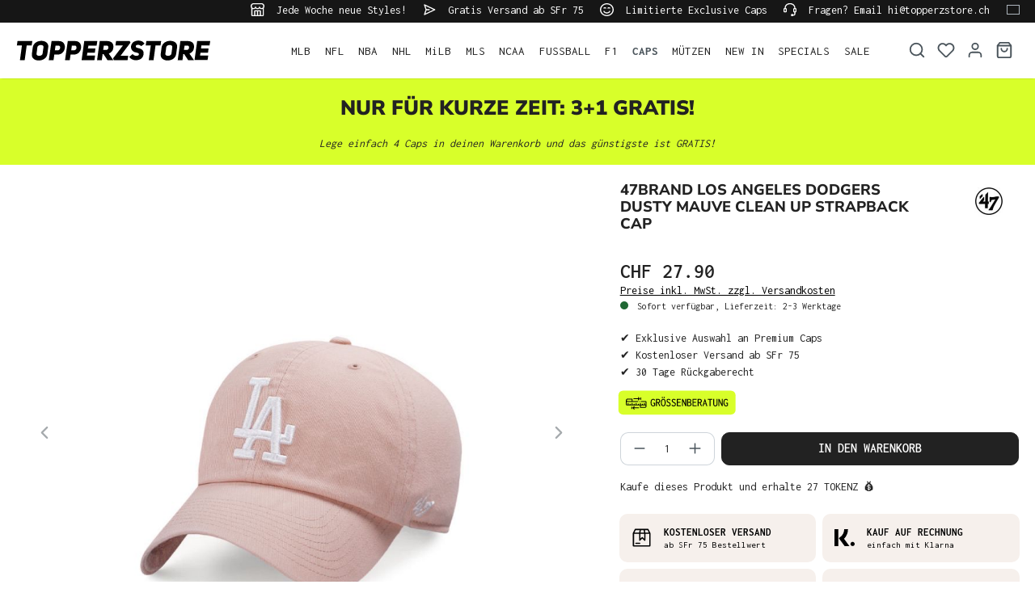

--- FILE ---
content_type: text/html; charset=UTF-8
request_url: https://www.topperzstore.ch/47brand-los-angeles-dodgers-dusty-mauve-clean-up-strapback-cap
body_size: 36786
content:

<!DOCTYPE html>

<html lang="de-CH"
      itemscope="itemscope"
      itemtype="https://schema.org/WebPage">

                            
    <head>
        
                                    <meta charset="utf-8">
            
                            <meta name="viewport"
                      content="width=device-width, initial-scale=1, shrink-to-fit=no">
            
                            <meta name="author"
                      content="">
                <meta name="robots"
                      content="index,follow">
                <meta name="revisit-after"
                      content="15 days">
                <meta name="keywords"
                      content="">
                <meta name="description"
                      content="Klassischer Dad Hat von 47 Brand. Dieses Cap hat einen richtigen Vintage Look und hat keine feste Krone. Der Washedout Look verleiht dem Cap einen richtigen Vintage Touch. Dieses Cap ist aktuell eines der beliebtesten Fashionstyles.">
            
                    
                        <meta property="og:type" content="product"/>
        
                    <meta property="og:site_name" content="TOPPERZSTORE.CH"/>
        
                    <meta property="og:url" content="https://www.topperzstore.ch/47brand-los-angeles-dodgers-dusty-mauve-clean-up-strapback-cap"/>
        
                                    <meta property="og:title" content="47Brand Los Angeles Dodgers Dusty Mauve Clean up Strapback Cap | TOPPERZSTORE.CH"/>
                    
                                    <meta property="og:description" content="Klassischer Dad Hat von 47 Brand. Dieses Cap hat einen richtigen Vintage Look und hat keine feste Krone. Der Washedout Look verleiht dem Cap einen richtigen Vintage Touch. Dieses Cap ist aktuell eines der beliebtesten Fashionstyles."/>
                    
                                    <meta property="og:image" content="https://www.topperzstore.ch/media/6a/bd/eb/1721788014/658214-197723351509_1.jpg?ts=1721788014"/>
                    
                                    <meta property="product:brand" content="47 Brand"/>
                    
                                
            <meta property="product:price:amount"
                  content="27.9"/>
            <meta property="product:price:currency"
                  content="CHF"/>
        
                    <meta property="product:product_link" content="https://www.topperzstore.ch/47brand-los-angeles-dodgers-dusty-mauve-clean-up-strapback-cap"/>
        
                    <meta name="twitter:card" content="product"/>
        
                    <meta name="twitter:site" content="TOPPERZSTORE.CH"/>
        
                                    <meta property="twitter:title" content="47Brand Los Angeles Dodgers Dusty Mauve Clean up Strapback Cap | TOPPERZSTORE.CH"/>
                    
                                    <meta property="twitter:description" content="Klassischer Dad Hat von 47 Brand. Dieses Cap hat einen richtigen Vintage Look und hat keine feste Krone. Der Washedout Look verleiht dem Cap einen richtigen Vintage Touch. Dieses Cap ist aktuell eines der beliebtesten Fashionstyles."/>
                    
                                    <meta property="twitter:image" content="https://www.topperzstore.ch/media/6a/bd/eb/1721788014/658214-197723351509_1.jpg?ts=1721788014"/>
                        
                            <meta itemprop="copyrightHolder"
                      content="TOPPERZSTORE.CH">
                <meta itemprop="copyrightYear"
                      content="">
                <meta itemprop="isFamilyFriendly"
                      content="true">
                <meta itemprop="image"
                      content="https://www.topperzstore.ch/media/80/5a/0d/1721310089/topperzstore.svg?ts=1721310089">
            
                                            <meta name="theme-color"
                      content="#ffffff">
                            
                                                <link rel="alternate" hreflang="de-DE" href="https://www.topperzstore.de/47brand-los-angeles-dodgers-dusty-mauve-clean-up-strapback-cap">
                                    <link rel="alternate" hreflang="de-CH" href="https://www.topperzstore.ch/47brand-los-angeles-dodgers-dusty-mauve-clean-up-strapback-cap">
                                    <link rel="alternate" hreflang="en-GB" href="https://www.topperzstore.co.uk/47brand-los-angeles-dodgers-dusty-mauve-clean-up-strapback-cap">
                                    <link rel="alternate" hreflang="x-default" href="https://www.topperzstore.com/47brand-los-angeles-dodgers-dusty-mauve-clean-up-strapback-hat">
                                    <link rel="alternate" hreflang="en" href="https://www.topperzstore.com/47brand-los-angeles-dodgers-dusty-mauve-clean-up-strapback-hat">
                                    <link rel="alternate" hreflang="de-AT" href="https://www.topperzstore.at/47brand-los-angeles-dodgers-dusty-mauve-clean-up-strapback-cap">
                                    <link rel="alternate" hreflang="fr-FR" href="https://www.topperzstore.fr/47brand-los-angeles-dodgers-dusty-mauve-clean-up-strapback-casquette">
                                    <link rel="alternate" hreflang="es-ES" href="https://www.topperzstore.es/47brand-los-angeles-dodgers-dusty-mauve-clean-up-strapback-gorra">
                                    <link rel="alternate" hreflang="it-IT" href="https://www.topperzstore.it/47brand-los-angeles-dodgers-dusty-mauve-clean-up-strapback-cap">
                                    <link rel="alternate" hreflang="nl" href="https://www.topperzstore.nl/47brand-los-angeles-dodgers-dusty-mauve-clean-up-strapback-hat">
                                    <link rel="alternate" hreflang="fr-BE" href="https://www.topperzstore.be/47brand-los-angeles-dodgers-dusty-mauve-clean-up-strapback-casquette">
                                    <link rel="alternate" hreflang="fi-FI" href="https://www.topperzstore.fi/47brand-los-angeles-dodgers-dusty-mauve-clean-up-strapback-cap">
                                    <link rel="alternate" hreflang="sv-SE" href="https://www.topperzstore.se/47brand-los-angeles-dodgers-dusty-mauve-clean-up-strapback-cap">
                                    <link rel="alternate" hreflang="es-MX" href="https://www.topperzstore.mx/47brand-los-angeles-dodgers-dusty-mauve-clean-up-strapback-gorra">
                                    <link rel="alternate" hreflang="en-IN" href="https://www.topperzstore.in/47brand-los-angeles-dodgers-dusty-mauve-clean-up-strapback-cap">
                                    <link rel="alternate" hreflang="da-DK" href="https://www.topperzstore.dk/47brand-los-angeles-dodgers-dusty-mauve-clean-up-strapback-cap">
                                    

                
                    <script type="application/ld+json">
            [{"@context":"https:\/\/schema.org\/","@type":"Product","name":"47Brand Los Angeles Dodgers Dusty Mauve Clean up Strapback Cap","description":"Klassischer Dad Hat von 47 Brand. Dieses Cap hat einen richtigen Vintage Look und hat keine feste Krone. Der Washedout Look verleiht dem Cap einen richtigen Vintage Touch. Dieses Cap ist aktuell eines der beliebtesten Fashionstyles.","sku":"FOS3249","mpn":"FOS3249","brand":{"@type":"Brand","name":"47 Brand"},"image":["https:\/\/www.topperzstore.ch\/media\/6a\/bd\/eb\/1721788014\/658214-197723351509_1.jpg?ts=1721788014","https:\/\/www.topperzstore.ch\/media\/b1\/6c\/09\/1721788015\/658215-197723351509_2.jpg?ts=1721788015","https:\/\/www.topperzstore.ch\/media\/e3\/8b\/7c\/1721788016\/658216-197723351509_3.jpg?ts=1721788016"],"offers":[{"@type":"Offer","availability":"https:\/\/schema.org\/LimitedAvailability","itemCondition":"https:\/\/schema.org\/NewCondition","priceCurrency":"CHF","priceValidUntil":"2026-01-18","url":"https:\/\/www.topperzstore.ch\/47brand-los-angeles-dodgers-dusty-mauve-clean-up-strapback-cap","price":27.9}]},{"@context":"https:\/\/schema.org","@type":"BreadcrumbList","itemListElement":[{"@type":"ListItem","position":1,"name":"CAPS","item":"https:\/\/www.topperzstore.ch\/caps\/"}]}]
        </script>
            

                    <link rel="shortcut icon"
                  href="https://www.topperzstore.ch/media/1d/94/93/1722963426/t-favicon_(2).png?ts=1722963426">
        
                            
        <link rel="canonical" href="https://www.topperzstore.ch/47brand-los-angeles-dodgers-dusty-mauve-clean-up-strapback-cap">
                    <title>47Brand Los Angeles Dodgers Dusty Mauve Clean up Strapback Cap | TOPPERZSTORE.CH</title>
    
                                                                                <link rel="stylesheet"
                      href="https://www.topperzstore.ch/theme/42ff9d66234500a5b712e9d65653701b/css/all.css">
                                    

                                                                                                                                                                                                                                                                                                                                                                                                                                                                                                                                                                                                                                                                                                                                                                                                                                                                                                                                                                                                                                                                                                            
                            <script>
        window.features = {"V6_5_0_0":true,"v6.5.0.0":true,"V6_6_0_0":true,"v6.6.0.0":true,"V6_7_0_0":false,"v6.7.0.0":false,"DISABLE_VUE_COMPAT":false,"disable.vue.compat":false,"ACCESSIBILITY_TWEAKS":false,"accessibility.tweaks":false,"ADMIN_VITE":false,"admin.vite":false,"TELEMETRY_METRICS":false,"telemetry.metrics":false,"CACHE_REWORK":false,"cache.rework":false,"SSO":false,"sso":false,"PAYPAL_SETTINGS_TWEAKS":false,"paypal.settings.tweaks":false,"FEATURE_SWAGCMSEXTENSIONS_1":true,"feature.swagcmsextensions.1":true,"FEATURE_SWAGCMSEXTENSIONS_2":true,"feature.swagcmsextensions.2":true,"FEATURE_SWAGCMSEXTENSIONS_8":true,"feature.swagcmsextensions.8":true,"FEATURE_SWAGCMSEXTENSIONS_63":true,"feature.swagcmsextensions.63":true,"RULE_BUILDER":true,"rule.builder":true,"FLOW_BUILDER":true,"flow.builder":true,"CUSTOM_PRICES":true,"custom.prices":true,"SUBSCRIPTIONS":true,"subscriptions":true,"ADVANCED_SEARCH":true,"advanced.search":true,"MULTI_INVENTORY":true,"multi.inventory":true,"RETURNS_MANAGEMENT":true,"returns.management":true,"TEXT_GENERATOR":true,"text.generator":true,"CHECKOUT_SWEETENER":true,"checkout.sweetener":true,"IMAGE_CLASSIFICATION":true,"image.classification":true,"PROPERTY_EXTRACTOR":true,"property.extractor":true,"REVIEW_SUMMARY":true,"review.summary":true,"REVIEW_TRANSLATOR":true,"review.translator":true,"CONTENT_GENERATOR":true,"content.generator":true,"EXPORT_ASSISTANT":true,"export.assistant":true,"QUICK_ORDER":true,"quick.order":true,"EMPLOYEE_MANAGEMENT":true,"employee.management":true,"QUOTE_MANAGEMENT":true,"quote.management":true,"CAPTCHA":true,"captcha":true,"NATURAL_LANGUAGE_SEARCH":true,"natural.language.search":true,"IMAGE_UPLOAD_SEARCH":true,"image.upload.search":true,"ORDER_APPROVAL":true,"order.approval":true,"SPATIAL_CMS_ELEMENT":true,"spatial.cms.element":true,"SHOPPING_LISTS":true,"shopping.lists":true,"TEXT_TO_IMAGE_GENERATION":true,"text.to.image.generation":true,"SPATIAL_SCENE_EDITOR":false,"spatial.scene.editor":false};
    </script>
        
            <script>window.isProductView = true;</script>
                <link rel="preconnect" href="https://scripting.tracify.ai">
        <link rel="preload" as="script" href="https://scripting.tracify.ai/tracifys6v2.js?csid=4d65d333-af0b-4bb6-bc3d-b9b2eb60b985">
        <script async src="https://scripting.tracify.ai/tracifys6v2.js?csid=4d65d333-af0b-4bb6-bc3d-b9b2eb60b985"></script>
        <script>window.vids = ["e8e46d899545ce1bbbc02fb22b9322acf98b5f4b58f49f9f598fa74f9a07252e","7e78c488d9d842940d36c95ef5ad8d5001702d05dc5aa808f8587fb77f6e3a52"];</script>

                    <!-- WbmTagManagerAnalytics Head Snippet Start -->
                                    
        

    <!-- Shopware Analytics -->
    <script>
        window.shopwareAnalytics = {
            trackingId: '65d0f90195fe76554fb53eb06b32abf3',
            merchantConsent: true,
            debug: false,
            storefrontController: 'Product',
            storefrontAction: 'index',
            storefrontRoute: 'frontend.detail.page',
            storefrontCmsPageType:  'product_detail' ,
        };
    </script>
    <!-- End Shopware Analytics -->
        

            <script id="wbmTagMangerDefine" type="text/javascript">
            let gtmIsTrackingProductClicks = Boolean(),
                gtmIsTrackingAddToWishlistClicks = Boolean(),
                gtmContainerId = 'GTM-N5WBBVSG',
                hasSWConsentSupport = Boolean();
            window.wbmScriptIsSet = false;
            window.dataLayer = window.dataLayer || [];
            window.dataLayer.push({"event":"user","id":null});
        </script>

        <script id="wbmTagMangerDataLayer" type="text/javascript">
            window.dataLayer.push({ ecommerce: null });
            window.dataLayer.push({"google_tag_params":{"ecomm_prodid":"FOS3249","ecomm_pagetype":"product"}});

            
                

            
            let onEventDataLayer = JSON.parse('{"event":"view_item","ecommerce":{"value":27.9,"items":[{"item_category":"NEW IN","price":27.9,"item_brand":"47 Brand","item_id":"FOS3249","item_name":"47Brand Los Angeles Dodgers Dusty Mauve Clean up Strapback Cap","item_variant":""}],"currency":"CHF"}}');
                    </script>    
                        <script id="wbmTagManger" type="text/javascript" data-usercentrics="Google Tag Manager">
                function getCookie(name) {
                    var cookieMatch = document.cookie.match(name + '=(.*?)(;|$)');
                    return cookieMatch && decodeURI(cookieMatch[1]);
                }

                let gtmCookieSet = getCookie('wbm-tagmanager-enabled');
                
                let googleTag = function(w,d,s,l,i){w[l]=w[l]||[];w[l].push({'gtm.start':new Date().getTime(),event:'gtm.js'});var f=d.getElementsByTagName(s)[0],j=d.createElement(s),dl=l!='dataLayer'?'&l='+l:'';j.async=true;j.src='https://www.googletagmanager.com/gtm.js?id='+i+dl+'';f.parentNode.insertBefore(j,f);};
                

                if (hasSWConsentSupport && gtmCookieSet === null) {
                    window.wbmGoogleTagmanagerId = gtmContainerId;
                    window.wbmScriptIsSet = false;
                    window.googleTag = googleTag;
                } else {
                    window.wbmScriptIsSet = true;
                    googleTag(window, document, 'script', 'dataLayer', gtmContainerId);
                    googleTag = null;

                    window.dataLayer = window.dataLayer || [];
                    function gtag() { dataLayer.push(arguments); }

                    if (hasSWConsentSupport) {
                        (() => {
                            const analyticsStorageEnabled = document.cookie.split(';').some((item) => item.trim().includes('google-analytics-enabled=1'));
                            const adsEnabled = document.cookie.split(';').some((item) => item.trim().includes('google-ads-enabled=1'));

                            gtag('consent', 'update', {
                                'ad_storage': adsEnabled ? 'granted' : 'denied',
                                'ad_user_data': adsEnabled ? 'granted' : 'denied',
                                'ad_personalization': adsEnabled ? 'granted' : 'denied',
                                'analytics_storage': analyticsStorageEnabled ? 'granted' : 'denied'
                            });
                        })();
                    }
                }

                
            </script><!-- WbmTagManagerAnalytics Head Snippet End -->
            
                                
            <script type="text/javascript"
                                src='https://www.google.com/recaptcha/api.js?render=6LfGEEoqAAAAAGTQfUR29UTKug79u0hEaE3Dwh7O'
                defer></script>
        <script>
                                        window.googleReCaptchaV3Active = true;
                    </script>
            

    
                
        
                                                            <script>
                window.activeNavigationId = '019053c3ac31701ea63fa901f19dfb9b';
                window.router = {
                    'frontend.cart.offcanvas': '/checkout/offcanvas',
                    'frontend.cookie.offcanvas': '/cookie/offcanvas',
                    'frontend.checkout.finish.page': '/checkout/finish',
                    'frontend.checkout.info': '/widgets/checkout/info',
                    'frontend.menu.offcanvas': '/widgets/menu/offcanvas',
                    'frontend.cms.page': '/widgets/cms',
                    'frontend.cms.navigation.page': '/widgets/cms/navigation',
                    'frontend.account.addressbook': '/widgets/account/address-book',
                    'frontend.country.country-data': '/country/country-state-data',
                    'frontend.app-system.generate-token': '/app-system/Placeholder/generate-token',
                    };
                window.salesChannelId = '018fbb57951078d5882f1c2eb51916a3';
            </script>
        

        
    <script>
        window.router['widgets.swag.cmsExtensions.quickview'] = '/swag/cms-extensions/quickview';
        window.router['widgets.swag.cmsExtensions.quickview.variant'] = '/swag/cms-extensions/quickview/variant';
    </script>


    
    
    <script>
        window.SynSmartyUncachedConfig = {
            useUncachedAccountMenu            : true,
            hideUnavailableOptionsOnListPages : false,
            useUncachedParameterInAjaxRequests: false,
            uncachedParameterWhitelist        : "widgets\/cms\/navigation\nwidgets\/checkout\/info\ncheckout\/offcanvas\nsuggest\u003Fsearch\u003D",
            uncachedParameterBlackList        : "",
        };
    </script>


    <script>
        window.router['frontend.shopware_analytics.customer.data'] = '/storefront/script/shopware-analytics-customer'
    </script>

    <script>
        window.SynElleExtension = {
            rfNumberInputLabel                : "RFC-Nummer",
            rfNumberInputPlaceholder          : "Sie ist für Bestellungen aus Mexiko erforderlich",
            addressAdditionalField2Label      : "Adresszusatz 2",
            addressAdditionalField2Placeholder: "Adresszusatz eingeben ...",
            errorMessage                      : "Bitte geben Sie eine gültige RFC-Nummer ein.",
        };
    </script>

    <script>
        window.SynProductAvailability = {
            hideUnavailableOptionsOnListPages: true,
        };
    </script>


    <script>
        window.router['frontend.product.review.translate'] = '/translate-review';
    </script>

                                <script>
                
                window.breakpoints = {"xs":0,"sm":576,"md":768,"lg":992,"xl":1200,"xxl":1400};
            </script>
        
                                    <script>
                    window.customerLoggedInState = 0;

                    window.wishlistEnabled = 1;
                </script>
                    
                        
                            <script>
                window.themeAssetsPublicPath = 'https://www.topperzstore.ch/theme/01912add71117278ad1795e1a8cb2cf4/assets/';
            </script>
        
        
                <script id="usercentrics-cmp" src="https://app.usercentrics.eu/browser-ui/latest/loader.js"
                data-version="preview"                data-settings-id="QXxCmxPDgSCcIc" async></script>
    
                <script src="https://static.elfsight.com/platform/platform.js" async></script> <div class="elfsight-app-f7194f0f-4388-40b1-a8e8-b65a0fb32601" data-elfsight-app-lazy></div><script src="https://static.elfsight.com/platform/platform.js" async></script> <div class="elfsight-app-34e80c3a-b78f-4a30-b46b-4ce812252063" data-elfsight-app-lazy></div>
    
                <script src="https://widget.superchat.de/snippet.js?applicationKey=WC6dv0z8xbl9engYEqkAgnVOom"
                referrerpolicy="no-referrer-when-downgrade" defer></script>
                                                            <script>
                        window.themeJsPublicPath = 'https://www.topperzstore.ch/theme/42ff9d66234500a5b712e9d65653701b/js/';
                    </script>
                                            <script type="text/javascript" src="https://www.topperzstore.ch/theme/42ff9d66234500a5b712e9d65653701b/js/storefront/storefront.js" defer></script>
                                            <script type="text/javascript" src="https://www.topperzstore.ch/theme/42ff9d66234500a5b712e9d65653701b/js/swag-cms-extensions/swag-cms-extensions.js" defer></script>
                                            <script type="text/javascript" src="https://www.topperzstore.ch/theme/42ff9d66234500a5b712e9d65653701b/js/subscription/subscription.js" defer></script>
                                            <script type="text/javascript" src="https://www.topperzstore.ch/theme/42ff9d66234500a5b712e9d65653701b/js/checkout-sweetener/checkout-sweetener.js" defer></script>
                                            <script type="text/javascript" src="https://www.topperzstore.ch/theme/42ff9d66234500a5b712e9d65653701b/js/text-translator/text-translator.js" defer></script>
                                            <script type="text/javascript" src="https://www.topperzstore.ch/theme/42ff9d66234500a5b712e9d65653701b/js/employee-management/employee-management.js" defer></script>
                                            <script type="text/javascript" src="https://www.topperzstore.ch/theme/42ff9d66234500a5b712e9d65653701b/js/quick-order/quick-order.js" defer></script>
                                            <script type="text/javascript" src="https://www.topperzstore.ch/theme/42ff9d66234500a5b712e9d65653701b/js/advanced-search/advanced-search.js" defer></script>
                                            <script type="text/javascript" src="https://www.topperzstore.ch/theme/42ff9d66234500a5b712e9d65653701b/js/captcha/captcha.js" defer></script>
                                            <script type="text/javascript" src="https://www.topperzstore.ch/theme/42ff9d66234500a5b712e9d65653701b/js/quote-management/quote-management.js" defer></script>
                                            <script type="text/javascript" src="https://www.topperzstore.ch/theme/42ff9d66234500a5b712e9d65653701b/js/a-i-search/a-i-search.js" defer></script>
                                            <script type="text/javascript" src="https://www.topperzstore.ch/theme/42ff9d66234500a5b712e9d65653701b/js/spatial-cms-element/spatial-cms-element.js" defer></script>
                                            <script type="text/javascript" src="https://www.topperzstore.ch/theme/42ff9d66234500a5b712e9d65653701b/js/order-approval/order-approval.js" defer></script>
                                            <script type="text/javascript" src="https://www.topperzstore.ch/theme/42ff9d66234500a5b712e9d65653701b/js/shopping-list/shopping-list.js" defer></script>
                                            <script type="text/javascript" src="https://www.topperzstore.ch/theme/42ff9d66234500a5b712e9d65653701b/js/swag-pay-pal/swag-pay-pal.js" defer></script>
                                            <script type="text/javascript" src="https://www.topperzstore.ch/theme/42ff9d66234500a5b712e9d65653701b/js/dreisc-cms-pro/dreisc-cms-pro.js" defer></script>
                                            <script type="text/javascript" src="https://www.topperzstore.ch/theme/42ff9d66234500a5b712e9d65653701b/js/bst-cms-video-teaser6/bst-cms-video-teaser6.js" defer></script>
                                            <script type="text/javascript" src="https://www.topperzstore.ch/theme/42ff9d66234500a5b712e9d65653701b/js/wbm-tag-manager-analytics/wbm-tag-manager-analytics.js" defer></script>
                                            <script type="text/javascript" src="https://www.topperzstore.ch/theme/42ff9d66234500a5b712e9d65653701b/js/adyen-payment-shopware6/adyen-payment-shopware6.js" defer></script>
                                            <script type="text/javascript" src="https://www.topperzstore.ch/theme/42ff9d66234500a5b712e9d65653701b/js/klavi-overd/klavi-overd.js" defer></script>
                                            <script type="text/javascript" src="https://www.topperzstore.ch/theme/42ff9d66234500a5b712e9d65653701b/js/swag-analytics/swag-analytics.js" defer></script>
                                            <script type="text/javascript" src="https://www.topperzstore.ch/theme/42ff9d66234500a5b712e9d65653701b/js/syn-elle-extension/syn-elle-extension.js" defer></script>
                                                        

    
    
    
    </head>

    <body class="is-ctl-product is-act-index">

            <div class="skip-to-content bg-primary-subtle text-primary-emphasis visually-hidden-focusable overflow-hidden">
            <div class="container d-flex justify-content-center">
                <a href="#content-main" class="skip-to-content-link d-inline-flex text-decoration-underline m-1 p-2 fw-bold gap-2">
                    Zum Hauptinhalt springen
                </a>
            </div>
        </div>
    
                                    <noscript>
                <iframe src="https://www.googletagmanager.com/ns.html?id=GTM-N5WBBVSG"
                        height="0"
                        width="0"
                        style="display:none;visibility:hidden"
                        title="Google Tagmanager">

                </iframe>
            </noscript>
            
                <noscript class="noscript-main">
                
    <div role="alert"
                  class="alert alert-info alert-has-icon">
                                                                        
                                                                    <span class="icon icon-info" aria-hidden="true">
                                        <svg xmlns="http://www.w3.org/2000/svg" xmlns:xlink="http://www.w3.org/1999/xlink" width="24" height="24" viewBox="0 0 24 24"><defs><path d="M12 7c.5523 0 1 .4477 1 1s-.4477 1-1 1-1-.4477-1-1 .4477-1 1-1zm1 9c0 .5523-.4477 1-1 1s-1-.4477-1-1v-5c0-.5523.4477-1 1-1s1 .4477 1 1v5zm11-4c0 6.6274-5.3726 12-12 12S0 18.6274 0 12 5.3726 0 12 0s12 5.3726 12 12zM12 2C6.4772 2 2 6.4772 2 12s4.4772 10 10 10 10-4.4772 10-10S17.5228 2 12 2z" id="icons-default-info" /></defs><use xlink:href="#icons-default-info" fill="#758CA3" fill-rule="evenodd" /></svg>
                    </span>
                                                        
                                    
                    <div class="alert-content-container">
                                                    
                                                        <div class="alert-content">                                                    Um unseren Shop in vollem Umfang nutzen zu können, empfehlen wir Ihnen Javascript in Ihrem Browser zu aktivieren.
                                                                </div>                
                                                                </div>
            </div>
            </noscript>
        

                        
            <header class="header-main">
                        <div data-flyout-menu="true">
                        <div class="top-bar d-none d-lg-block">
        <nav class="top-bar-nav container">
            <div class="row">
                                                         
                      <div class="col-auto">
                                 <span class="icon icon-shop icon-xs">
                                        <svg xmlns="http://www.w3.org/2000/svg" xmlns:xlink="http://www.w3.org/1999/xlink" width="24" height="24" viewBox="0 0 24 24"><defs><path d="M8 22h3v-7H8v7zm8 0v-7h-3v7h3zM3 10.584V22h3v-7c0-1.1046.8954-2 2-2h8c1.1046 0 2 .8954 2 2v7h3V10.584A4.9831 4.9831 0 0 1 19 11c-1.3627 0-2.5981-.5452-3.5-1.4293C14.5981 10.4548 13.3627 11 12 11c-1.3627 0-2.5981-.5452-3.5-1.4293C7.5981 10.4548 6.3627 11 5 11a4.9831 4.9831 0 0 1-2-.416zM1 9.0005A4.9779 4.9779 0 0 1 0 6V4.4142A3 3 0 0 1 .8787 2.293L2.2929.8787A3 3 0 0 1 4.4142 0h15.1716a3 3 0 0 1 2.1213.8787l1.4142 1.4142A3 3 0 0 1 24 4.4142V6a4.9779 4.9779 0 0 1-1 3.0005V22c0 1.1046-.8954 2-2 2H3c-1.1046 0-2-.8954-2-2V9.0005zM15 6a.5.5 0 1 1 1 0c0 1.6569 1.3431 3 3 3s3-1.3431 3-3V4.4142a1 1 0 0 0-.2929-.707L20.293 2.2928A1 1 0 0 0 19.5858 2H4.4142a1 1 0 0 0-.707.2929L2.2928 3.707A1 1 0 0 0 2 4.4142V6c0 1.6569 1.3431 3 3 3s3-1.3431 3-3a.5.5 0 0 1 1 0c0 1.6569 1.3431 3 3 3s3-1.3431 3-3z" id="icons-default-shop" /></defs><use xlink:href="#icons-default-shop" fill="#758CA3" fill-rule="evenodd" /></svg>
                    </span>
     Jede Woche neue Styles!
             </div>
                                                  
                      <div class="col-auto">
                                 <span class="icon icon-paperplane icon-xs">
                                        <svg xmlns="http://www.w3.org/2000/svg" xmlns:xlink="http://www.w3.org/1999/xlink" width="24" height="24" viewBox="0 0 24 24"><defs><path d="m6.7208 13-2.031 6.093L19.664 12 4.6897 4.907 6.7207 11H12c.5523 0 1 .4477 1 1s-.4477 1-1 1H6.7208zm-1.7749-1L2.0513 3.3162c-.2785-.8355.5809-1.597 1.3768-1.22l19 9c.7625.3613.7625 1.4463 0 1.8075l-19 9c-.796.377-1.6553-.3844-1.3768-1.22L4.946 12z" id="icons-default-paperplane" /></defs><use xlink:href="#icons-default-paperplane" fill="#758CA3" fill-rule="evenodd" /></svg>
                    </span>
     Gratis Versand ab SFr 75
             </div>
                                                  
                      <div class="col-auto">
                                 <span class="icon icon-emoji icon-xs">
                                        <svg xmlns="http://www.w3.org/2000/svg" xmlns:xlink="http://www.w3.org/1999/xlink" width="24" height="24" viewBox="0 0 24 24"><defs><path d="M12 24C5.3726 24 0 18.6274 0 12S5.3726 0 12 0s12 5.3726 12 12-5.3726 12-12 12zm0-2c5.5228 0 10-4.4772 10-10S17.5228 2 12 2 2 6.4772 2 12s4.4772 10 10 10zm-5.9487-6.6838c-.1746-.524.1085-1.0902.6325-1.2649.524-.1746 1.0902.1085 1.2649.6325.0797.2391.3188.6695.7584 1.109C9.4601 16.5459 10.5197 17 12 17s2.54-.4541 3.2929-1.2071c.4396-.4396.6787-.87.7584-1.1091.1747-.524.741-.8071 1.265-.6325.5239.1747.807.741.6324 1.265-.1703.5108-.5562 1.2054-1.2416 1.8908C15.5851 18.3291 14.0197 19 12 19s-3.585-.6709-4.7071-1.7929c-.6854-.6854-1.0713-1.38-1.2416-1.8909zm1.5034-5.4841c-.4595.3063-1.0804.1821-1.3868-.2774-.3063-.4595-.1821-1.0804.2774-1.3868l.3906-.2604a3 3 0 0 1 3.3282 0l.3906.2604c.4595.3064.5837.9273.2774 1.3868-.3064.4595-.9273.5837-1.3868.2774l-.3906-.2604a1 1 0 0 0-1.1094 0l-.3906.2604zm7 0c-.4595.3063-1.0804.1821-1.3868-.2774-.3063-.4595-.1821-1.0804.2774-1.3868l.3906-.2604a3 3 0 0 1 3.3282 0l.3906.2604c.4595.3064.5837.9273.2774 1.3868-.3064.4595-.9273.5837-1.3868.2774l-.3906-.2604a1 1 0 0 0-1.1094 0l-.3906.2604z" id="icons-default-emoji" /></defs><use xlink:href="#icons-default-emoji" fill="#758CA3" fill-rule="evenodd" /></svg>
                    </span>
     Limitierte Exclusive Caps
             </div>
                                                  
                      <div class="col-auto">
                                 <span class="icon icon-headset icon-xs">
                                        <svg xmlns="http://www.w3.org/2000/svg" xmlns:xlink="http://www.w3.org/1999/xlink" width="24" height="24" viewBox="0 0 24 24"><defs><path d="M2 11v4h2v-4H2zm20-2c1.1046 0 2 .8954 2 2v4c0 1.1046-.8954 2-2 2v3c0 1.6569-1.3431 3-3 3h-1c0 .5523-.4477 1-1 1h-2c-.5523 0-1-.4477-1-1v-2c0-.5523.4477-1 1-1h2c.5523 0 1 .4477 1 1h1c.5523 0 1-.4477 1-1v-3c-1.1046 0-2-.8954-2-2v-4c0-1.1046.8954-2 2-2 0-3.866-3.134-7-7-7h-2C7.134 2 4 5.134 4 9c1.1046 0 2 .8954 2 2v4c0 1.1046-.8954 2-2 2H2c-1.1046 0-2-.8954-2-2v-4c0-1.1046.8954-2 2-2 0-4.9706 4.0294-9 9-9h2c4.9706 0 9 4.0294 9 9zm-2 2v4h2v-4h-2z" id="icons-default-headset" /></defs><use xlink:href="#icons-default-headset" fill="#758CA3" fill-rule="evenodd" /></svg>
                    </span>
     Fragen? Email hi@topperzstore.ch
             </div>
              
      
                            <div class="col-auto d-md-none d-xl-block">
                                            
                    <div class="top-bar-nav-item top-bar-language">

                <form method="post"
                      action="/checkout/language"
                      class="language-form"
                      data-form-auto-submit="true">
                                                            
                    <div class="languages-menu dropdown">
                        <button class="btn dropdown-toggle top-bar-nav-btn"
                                type="button"
                                id="languagesDropdown-top-bar"
                                data-bs-toggle="dropdown"
                                aria-haspopup="true"
                                aria-expanded="false">
                            <div class="top-bar-list-icon language-flag country-ch language-de"></div>
                            <span class="top-bar-nav-text">Schweiz</span>
                        </button>

                        <div class="top-bar-list dropdown-menu dropdown-menu-end"
                             aria-labelledby="languagesDropdown-top-bar">
                                                            <div class="top-bar-list-item dropdown-item"
                                     title="">

                                                                                                                        
                                        <label class="top-bar-list-label"
                                               for="top-bar-018fba653a0f732c8c90aaa6490a316b">
                                            <input id="top-bar-018fba653a0f732c8c90aaa6490a316b"
                                                   class="top-bar-list-radio"
                                                   value="018fba653a0f732c8c90aaa6490a316b-2fbb5fe2e29a4d70aa5854ce7ce3e20b"
                                                   name="domainLanguageId"
                                                   type="radio"
                                                    >
                                            <div class="top-bar-list-icon language-flag country-de language-de"></div>
                                            Deutsch
                                        </label>
                                </div>
                                                            <div class="top-bar-list-item dropdown-item item-checked"
                                     title="">

                                                                                                                        
                                        <label class="top-bar-list-label"
                                               for="top-bar-01907d630c99757dba9d80edacd46aa0">
                                            <input id="top-bar-01907d630c99757dba9d80edacd46aa0"
                                                   class="top-bar-list-radio"
                                                   value="01907d630c99757dba9d80edacd46aa0-01905df975977e0b835027e00468a575"
                                                   name="domainLanguageId"
                                                   type="radio"
                                                     checked>
                                            <div class="top-bar-list-icon language-flag country-ch language-de"></div>
                                            Schweiz
                                        </label>
                                </div>
                                                            <div class="top-bar-list-item dropdown-item"
                                     title="">

                                                                                                                        
                                        <label class="top-bar-list-label"
                                               for="top-bar-018fbb81c43c79e1ac4bb9910d6f4573">
                                            <input id="top-bar-018fbb81c43c79e1ac4bb9910d6f4573"
                                                   class="top-bar-list-radio"
                                                   value="018fbb81c43c79e1ac4bb9910d6f4573-018fba6537457113aa84ba9d60fc32f3"
                                                   name="domainLanguageId"
                                                   type="radio"
                                                    >
                                            <div class="top-bar-list-icon language-flag country-gb language-en"></div>
                                            United Kingdom
                                        </label>
                                </div>
                                                            <div class="top-bar-list-item dropdown-item"
                                     title="">

                                                                                                                        
                                        <label class="top-bar-list-label"
                                               for="top-bar-018fbb88c31073e298c3615b1f6b7846">
                                            <input id="top-bar-018fbb88c31073e298c3615b1f6b7846"
                                                   class="top-bar-list-radio"
                                                   value="018fbb88c31073e298c3615b1f6b7846-018fbb00438973c88e43f49bf1dceacd"
                                                   name="domainLanguageId"
                                                   type="radio"
                                                    >
                                            <div class="top-bar-list-icon language-flag country-us language-en"></div>
                                            International
                                        </label>
                                </div>
                                                            <div class="top-bar-list-item dropdown-item"
                                     title="">

                                                                                                                        
                                        <label class="top-bar-list-label"
                                               for="top-bar-01907d88fc3271f689746a1f53b3c292">
                                            <input id="top-bar-01907d88fc3271f689746a1f53b3c292"
                                                   class="top-bar-list-radio"
                                                   value="01907d88fc3271f689746a1f53b3c292-01907dacfae0795183c81cad51e17531"
                                                   name="domainLanguageId"
                                                   type="radio"
                                                    >
                                            <div class="top-bar-list-icon language-flag country-at language-de"></div>
                                            Österreich
                                        </label>
                                </div>
                                                            <div class="top-bar-list-item dropdown-item"
                                     title="">

                                                                                                                        
                                        <label class="top-bar-list-label"
                                               for="top-bar-01907db12763726bad5a8460979f1ff9">
                                            <input id="top-bar-01907db12763726bad5a8460979f1ff9"
                                                   class="top-bar-list-radio"
                                                   value="01907db12763726bad5a8460979f1ff9-018fbb00438973c88e43f49bf4b52118"
                                                   name="domainLanguageId"
                                                   type="radio"
                                                    >
                                            <div class="top-bar-list-icon language-flag country-fr language-fr"></div>
                                            Français
                                        </label>
                                </div>
                                                            <div class="top-bar-list-item dropdown-item"
                                     title="">

                                                                                                                        
                                        <label class="top-bar-list-label"
                                               for="top-bar-01907db5156d720b9f593edc176a042c">
                                            <input id="top-bar-01907db5156d720b9f593edc176a042c"
                                                   class="top-bar-list-radio"
                                                   value="01907db5156d720b9f593edc176a042c-018fbb00438973c88e43f49bf34253c6"
                                                   name="domainLanguageId"
                                                   type="radio"
                                                    >
                                            <div class="top-bar-list-icon language-flag country-es language-es"></div>
                                            Español
                                        </label>
                                </div>
                                                            <div class="top-bar-list-item dropdown-item"
                                     title="">

                                                                                                                        
                                        <label class="top-bar-list-label"
                                               for="top-bar-01907dc0fb347c45be853bf9f4e245a0">
                                            <input id="top-bar-01907dc0fb347c45be853bf9f4e245a0"
                                                   class="top-bar-list-radio"
                                                   value="01907dc0fb347c45be853bf9f4e245a0-018fbb00438973c88e43f49bf7ae9395"
                                                   name="domainLanguageId"
                                                   type="radio"
                                                    >
                                            <div class="top-bar-list-icon language-flag country-it language-it"></div>
                                            Italiano
                                        </label>
                                </div>
                                                            <div class="top-bar-list-item dropdown-item"
                                     title="">

                                                                                                                        
                                        <label class="top-bar-list-label"
                                               for="top-bar-01907dca2278778f872dd0840d9035e4">
                                            <input id="top-bar-01907dca2278778f872dd0840d9035e4"
                                                   class="top-bar-list-radio"
                                                   value="01907dca2278778f872dd0840d9035e4-018fbb00438973c88e43f49bfb35fe60"
                                                   name="domainLanguageId"
                                                   type="radio"
                                                    >
                                            <div class="top-bar-list-icon language-flag country-nl language-nl"></div>
                                            Nederlands
                                        </label>
                                </div>
                                                            <div class="top-bar-list-item dropdown-item"
                                     title="">

                                                                                                                        
                                        <label class="top-bar-list-label"
                                               for="top-bar-01909c32c84a7b75a921772589697c4b">
                                            <input id="top-bar-01909c32c84a7b75a921772589697c4b"
                                                   class="top-bar-list-radio"
                                                   value="01909c32c84a7b75a921772589697c4b-01909c3042e67dab98c4b01492c5fd83"
                                                   name="domainLanguageId"
                                                   type="radio"
                                                    >
                                            <div class="top-bar-list-icon language-flag country-be language-fr"></div>
                                            Belgique
                                        </label>
                                </div>
                                                            <div class="top-bar-list-item dropdown-item"
                                     title="">

                                                                                                                        
                                        <label class="top-bar-list-label"
                                               for="top-bar-01909c39c739781684b23f741d321ec0">
                                            <input id="top-bar-01909c39c739781684b23f741d321ec0"
                                                   class="top-bar-list-radio"
                                                   value="01909c39c739781684b23f741d321ec0-018fbb00438973c88e43f49bf42288fc"
                                                   name="domainLanguageId"
                                                   type="radio"
                                                    >
                                            <div class="top-bar-list-icon language-flag country-fi language-fi"></div>
                                            Suomi
                                        </label>
                                </div>
                                                            <div class="top-bar-list-item dropdown-item"
                                     title="">

                                                                                                                        
                                        <label class="top-bar-list-label"
                                               for="top-bar-01909c86cdd37f4d8ae8843f4db71312">
                                            <input id="top-bar-01909c86cdd37f4d8ae8843f4db71312"
                                                   class="top-bar-list-radio"
                                                   value="01909c86cdd37f4d8ae8843f4db71312-018fbb00438973c88e43f49c0489190d"
                                                   name="domainLanguageId"
                                                   type="radio"
                                                    >
                                            <div class="top-bar-list-icon language-flag country-se language-sv"></div>
                                            Svenska
                                        </label>
                                </div>
                                                            <div class="top-bar-list-item dropdown-item"
                                     title="">

                                                                                                                        
                                        <label class="top-bar-list-label"
                                               for="top-bar-01909c8e7a7e7d689d21f6d3e5de5160">
                                            <input id="top-bar-01909c8e7a7e7d689d21f6d3e5de5160"
                                                   class="top-bar-list-radio"
                                                   value="01909c8e7a7e7d689d21f6d3e5de5160-01909c8bd10079709e0af41be6046f6b"
                                                   name="domainLanguageId"
                                                   type="radio"
                                                    >
                                            <div class="top-bar-list-icon language-flag country-mx language-es"></div>
                                            Mexico
                                        </label>
                                </div>
                                                            <div class="top-bar-list-item dropdown-item"
                                     title="">

                                                                                                                        
                                        <label class="top-bar-list-label"
                                               for="top-bar-01909cc76eb17b5088474b1b091671ec">
                                            <input id="top-bar-01909cc76eb17b5088474b1b091671ec"
                                                   class="top-bar-list-radio"
                                                   value="01909cc76eb17b5088474b1b091671ec-01909cc5a7777606bcae8a53e0c051d2"
                                                   name="domainLanguageId"
                                                   type="radio"
                                                    >
                                            <div class="top-bar-list-icon language-flag country-in language-en"></div>
                                            India
                                        </label>
                                </div>
                                                            <div class="top-bar-list-item dropdown-item"
                                     title="">

                                                                                                                        
                                        <label class="top-bar-list-label"
                                               for="top-bar-01909cf45cdd76fba6008bc1c2e17972">
                                            <input id="top-bar-01909cf45cdd76fba6008bc1c2e17972"
                                                   class="top-bar-list-radio"
                                                   value="01909cf45cdd76fba6008bc1c2e17972-018fbb00438973c88e43f49beeda80ec"
                                                   name="domainLanguageId"
                                                   type="radio"
                                                    >
                                            <div class="top-bar-list-icon language-flag country-dk language-da"></div>
                                            Dansk
                                        </label>
                                </div>
                                                    </div>
                    </div>

                    <input name="redirectTo" type="hidden" value="frontend.detail.page">

                                            <input name="redirectParameters[_httpCache]" type="hidden" value="1">
                                            <input name="redirectParameters[productId]" type="hidden" value="0190e2900b6d7350be8dca792f2e9827">
                                    </form>
            </div>
                    </div>
                </div>
        </nav>
    </div>
    
        <div class="container">
        <div class="row align-items-center header-row">
                            <div class="col-auto d-xl-none header-menu-col">
                    <div class="menu-button">
                            <button class="btn nav-main-toggle-btn header-actions-btn"
            type="button"
            data-off-canvas-menu="true"
            aria-label="Menü">
                                    <span class="icon-feather icon-feather-menu"><svg xmlns="http://www.w3.org/2000/svg" width="24" height="24" viewBox="0 0 24 24" fill="none" stroke="currentColor" stroke-width="2" stroke-linecap="round" stroke-linejoin="round" class="feather feather-menu"><line x1="3" y1="12" x2="21" y2="12"></line><line x1="3" y1="6" x2="21" y2="6"></line><line x1="3" y1="18" x2="21" y2="18"></line></svg></span>                </button>
                    </div>
                </div>
            
                            <div class="col col-xl-auto header-logo-col">
                        <div class="header-logo-main">
                    <a class="header-logo-main-link"
               href="/"
               title="Zur Startseite gehen">
                                    <picture class="header-logo-picture">
                                                                            
                                                                            
                                                                                    <img src="https://www.topperzstore.ch/media/80/5a/0d/1721310089/topperzstore.svg?ts=1721310089"
                                     alt="Zur Startseite gehen"
                                     class="img-fluid header-logo-main-img">
                                                                        </picture>
                            </a>
            </div>
                </div>
            
                            <div class="col header-navigation-col">
                    <div class="nav-main">
                                                        <div class="main-navigation"
         id="mainNavigation"
         data-flyout-menu="true">
                                            <nav class="nav main-navigation-menu"
                        aria-label="Hauptnavigation"
                        itemscope="itemscope"
                        itemtype="https://schema.org/SiteNavigationElement">
                        
                                                                            
                                                    
                                                                                            
                                                                                                            <a class="nav-link main-navigation-link nav-item-019053c3e930717e8a89129baa2ab1a0 "
                                           href="https://www.topperzstore.ch/mlb/"
                                           itemprop="url"
                                           data-flyout-menu-trigger="019053c3e930717e8a89129baa2ab1a0"                                                                                      title="MLB">
                                            <div class="main-navigation-link-text">
                                                <span itemprop="name">MLB</span>
                                            </div>
                                        </a>
                                                                                                                                                                                                        
                                                                                                            <a class="nav-link main-navigation-link nav-item-019053c4bc507284ad465e61a31b3350 "
                                           href="https://www.topperzstore.ch/nfl/"
                                           itemprop="url"
                                           data-flyout-menu-trigger="019053c4bc507284ad465e61a31b3350"                                                                                      title="NFL">
                                            <div class="main-navigation-link-text">
                                                <span itemprop="name">NFL</span>
                                            </div>
                                        </a>
                                                                                                                                                                                                        
                                                                                                            <a class="nav-link main-navigation-link nav-item-019053c458a572b1ad615dc132cc6a4e "
                                           href="https://www.topperzstore.ch/nba/"
                                           itemprop="url"
                                           data-flyout-menu-trigger="019053c458a572b1ad615dc132cc6a4e"                                                                                      title="NBA">
                                            <div class="main-navigation-link-text">
                                                <span itemprop="name">NBA</span>
                                            </div>
                                        </a>
                                                                                                                                                                                                        
                                                                                                            <a class="nav-link main-navigation-link nav-item-01907c8d174771f0a2f9d2a7a1d04ed6 "
                                           href="https://www.topperzstore.ch/nhl/"
                                           itemprop="url"
                                           data-flyout-menu-trigger="01907c8d174771f0a2f9d2a7a1d04ed6"                                                                                      title="NHL">
                                            <div class="main-navigation-link-text">
                                                <span itemprop="name">NHL</span>
                                            </div>
                                        </a>
                                                                                                                                                                                                        
                                                                                                            <a class="nav-link main-navigation-link nav-item-019053c3e8047155b2957705df070a41 "
                                           href="https://www.topperzstore.ch/milb/"
                                           itemprop="url"
                                                                                                                                 title="MiLB">
                                            <div class="main-navigation-link-text">
                                                <span itemprop="name">MiLB</span>
                                            </div>
                                        </a>
                                                                                                                                                                                                        
                                                                                                            <a class="nav-link main-navigation-link nav-item-019053c44d8b71709449a2aec61ea0e7 "
                                           href="https://www.topperzstore.ch/mls/"
                                           itemprop="url"
                                                                                                                                 title="MLS">
                                            <div class="main-navigation-link-text">
                                                <span itemprop="name">MLS</span>
                                            </div>
                                        </a>
                                                                                                                                                                                                        
                                                                                                            <a class="nav-link main-navigation-link nav-item-019053c4b9ec73fc86faebc48abcc70a "
                                           href="https://www.topperzstore.ch/ncaa/"
                                           itemprop="url"
                                                                                                                                 title="NCAA">
                                            <div class="main-navigation-link-text">
                                                <span itemprop="name">NCAA</span>
                                            </div>
                                        </a>
                                                                                                                                                                                                        
                                                                                                            <a class="nav-link main-navigation-link nav-item-019053c3dc2a73e2b537e291e80faa61 "
                                           href="https://www.topperzstore.ch/fussball/"
                                           itemprop="url"
                                                                                                                                 title="FUSSBALL">
                                            <div class="main-navigation-link-text">
                                                <span itemprop="name">FUSSBALL</span>
                                            </div>
                                        </a>
                                                                                                                                                                                                        
                                                                                                            <a class="nav-link main-navigation-link nav-item-019053c3db0673d2baf255ffe811de91 "
                                           href="https://www.topperzstore.ch/f1/"
                                           itemprop="url"
                                                                                                                                 title="F1">
                                            <div class="main-navigation-link-text">
                                                <span itemprop="name">F1</span>
                                            </div>
                                        </a>
                                                                                                                                                                                                        
                                                                                                            <a class="nav-link main-navigation-link nav-item-019053c3ac31701ea63fa901f19dfb9b  active"
                                           href="https://www.topperzstore.ch/caps/"
                                           itemprop="url"
                                           data-flyout-menu-trigger="019053c3ac31701ea63fa901f19dfb9b"                                                                                      title="CAPS">
                                            <div class="main-navigation-link-text">
                                                <span itemprop="name">CAPS</span>
                                            </div>
                                        </a>
                                                                                                                                                                                                        
                                                                                                            <a class="nav-link main-navigation-link nav-item-019053c44ec872ec93514129d83944fd "
                                           href="https://www.topperzstore.ch/muetzen/"
                                           itemprop="url"
                                                                                                                                 title="MÜTZEN">
                                            <div class="main-navigation-link-text">
                                                <span itemprop="name">MÜTZEN</span>
                                            </div>
                                        </a>
                                                                                                                                                                                                        
                                                                                                            <a class="nav-link main-navigation-link nav-item-019053c4bb2071bf9718bb0fdfed64bf "
                                           href="https://www.topperzstore.ch/new-in/"
                                           itemprop="url"
                                                                                                                                 title="NEW IN">
                                            <div class="main-navigation-link-text">
                                                <span itemprop="name">NEW IN</span>
                                            </div>
                                        </a>
                                                                                                                                                                                                        
                                                                                                            <a class="nav-link main-navigation-link nav-item-019053c5571a71409d2d9f61f953d402 "
                                           href="https://www.topperzstore.ch/specials/"
                                           itemprop="url"
                                                                                                                                 title="SPECIALS">
                                            <div class="main-navigation-link-text">
                                                <span itemprop="name">SPECIALS</span>
                                            </div>
                                        </a>
                                                                                                                                                                                                        
                                                                                                            <a class="nav-link main-navigation-link nav-item-019053c551627346b4a740b4e33081c7 "
                                           href="https://www.topperzstore.ch/sale/"
                                           itemprop="url"
                                                                                                                                 title="SALE">
                                            <div class="main-navigation-link-text">
                                                <span itemprop="name">SALE</span>
                                            </div>
                                        </a>
                                                                                                                                                                                    </nav>
                
        </div>
                                            </div>
                </div>
            
                            <div class="col-auto header-actions-col">
                    <div class="row g-0">
                                                    
                            <div class="col-auto">
                                <div class="search-toggle">
                                    <button class="btn header-actions-btn search-toggle-btn js-search-toggle-btn collapsed"
                                            type="button"
                                            data-bs-toggle="collapse"
                                            data-bs-target="#searchCollapse"
                                            aria-expanded="false"
                                            aria-controls="searchCollapse"
                                            aria-label="Suchen">
                                                        <span class="icon-feather icon-feather-search"><svg xmlns="http://www.w3.org/2000/svg" width="24" height="24" viewBox="0 0 24 24" fill="none" stroke="currentColor" stroke-width="2" stroke-linecap="round" stroke-linejoin="round" class="feather feather-search"><circle cx="11" cy="11" r="8"></circle><line x1="21" y1="21" x2="16.65" y2="16.65"></line></svg></span>                                        </button>
                                </div>
                            </div>
                        
                                                                                    <div class="col-auto">
                                    <div class="header-wishlist">
                                        <a class="btn header-wishlist-btn header-actions-btn"
                                           href="/wishlist"
                                           title="Merkzettel"
                                           aria-label="Merkzettel">
                                                
            <span class="header-wishlist-icon">
                            <span class="icon icon-heart">
                                        <svg xmlns="http://www.w3.org/2000/svg" xmlns:xlink="http://www.w3.org/1999/xlink" width="24" height="24" viewBox="0 0 24 24"><defs><path d="M20.0139 12.2998c1.8224-1.8224 1.8224-4.7772 0-6.5996-1.8225-1.8225-4.7772-1.8225-6.5997 0L12 7.1144l-1.4142-1.4142c-1.8225-1.8225-4.7772-1.8225-6.5997 0-1.8224 1.8224-1.8224 4.7772 0 6.5996l7.519 7.519a.7.7 0 0 0 .9899 0l7.5189-7.519zm1.4142 1.4142-7.519 7.519c-1.0543 1.0544-2.7639 1.0544-3.8183 0L2.572 13.714c-2.6035-2.6035-2.6035-6.8245 0-9.428 2.6035-2.6035 6.8246-2.6035 9.4281 0 2.6035-2.6035 6.8246-2.6035 9.428 0 2.6036 2.6035 2.6036 6.8245 0 9.428z" id="icons-default-heart" /></defs><use xlink:href="#icons-default-heart" fill="#758CA3" fill-rule="evenodd" /></svg>
                    </span>
            </span>
    
    
    
    <span class="badge bg-primary header-wishlist-badge"
          id="wishlist-basket"
          data-wishlist-storage="true"
          data-wishlist-storage-options="{&quot;listPath&quot;:&quot;\/wishlist\/list&quot;,&quot;mergePath&quot;:&quot;\/wishlist\/merge&quot;,&quot;pageletPath&quot;:&quot;\/wishlist\/merge\/pagelet&quot;}"
          data-wishlist-widget="true"
          data-wishlist-widget-options="{&quot;showCounter&quot;:true}"
    ></span>
                                        </a>
                                    </div>
                                </div>
                            
                        
                                                                                <div class="col-auto">
                                <div class="account-menu">
                                        <div class="dropdown">
            <button class="btn account-menu-btn header-actions-btn"
            type="button"
            id="accountWidget"
            data-account-menu="true"
            data-bs-toggle="dropdown"
            aria-haspopup="true"
            aria-expanded="false"
            aria-label="Dein Konto">
                        <span class="icon-feather icon-feather-user"><svg xmlns="http://www.w3.org/2000/svg" width="24" height="24" viewBox="0 0 24 24" fill="none" stroke="currentColor" stroke-width="2" stroke-linecap="round" stroke-linejoin="round" class="feather feather-user"><path d="M20 21v-2a4 4 0 0 0-4-4H8a4 4 0 0 0-4 4v2"></path><circle cx="12" cy="7" r="4"></circle></svg></span>        </button>

                    <div class="dropdown-menu dropdown-menu-end account-menu-dropdown js-account-menu-dropdown"
                 aria-labelledby="accountWidget">
                

        
            <div class="offcanvas-header">
                            <button class="btn btn-light offcanvas-close js-offcanvas-close">
                                                            <span class="icon icon-x icon-sm">
                                        <svg xmlns="http://www.w3.org/2000/svg" xmlns:xlink="http://www.w3.org/1999/xlink" width="24" height="24" viewBox="0 0 24 24"><defs><path d="m10.5858 12-7.293-7.2929c-.3904-.3905-.3904-1.0237 0-1.4142.3906-.3905 1.0238-.3905 1.4143 0L12 10.5858l7.2929-7.293c.3905-.3904 1.0237-.3904 1.4142 0 .3905.3906.3905 1.0238 0 1.4143L13.4142 12l7.293 7.2929c.3904.3905.3904 1.0237 0 1.4142-.3906.3905-1.0238.3905-1.4143 0L12 13.4142l-7.2929 7.293c-.3905.3904-1.0237.3904-1.4142 0-.3905-.3906-.3905-1.0238 0-1.4143L10.5858 12z" id="icons-default-x" /></defs><use xlink:href="#icons-default-x" fill="#758CA3" fill-rule="evenodd" /></svg>
                    </span>
                        
                                            Menü schließen
                                    </button>
                    </div>
    
            <div class="offcanvas-body">
                <div class="account-menu">
                                                <div class="dropdown-header account-menu-header">
                    Dein Konto
                </div>
                    
    
                                    <div class="account-menu-login">
                                            <a href="/account/login"
                           title="Anmelden"
                           class="btn btn-primary account-menu-login-button">
                            Anmelden
                        </a>
                    
                                            <div class="account-menu-register">
                            oder <a href="/account/login"
                                                                            title="registrieren">registrieren</a>
                        </div>
                                    </div>
                    
                    <div class="account-menu-links">
                    <div class="header-account-menu">
        <div class="card account-menu-inner">
                
                                <div class="list-group list-group-flush account-aside-list-group">
                                                    <nav class="list-group list-group-flush account-aside-list-group">
                                                                                                    <a href="/account"
                                   title="Übersicht"
                                   class="list-group-item list-group-item-action account-aside-item"
                                   >
                                    Übersicht
                                </a>
                            
                                                                <a href="/account/profile"
                                   title="Persönliches Profil"
                                   class="list-group-item list-group-item-action account-aside-item"
                                   >
                                    Persönliches Profil
                                </a>
                            

                
                
                                                            <a href="/account/address"
                                   title="Adressen"
                                   class="list-group-item list-group-item-action account-aside-item"
                                   >
                                    Adressen
                                </a>
                            
                                                                                                                        <a href="/account/payment"
                                   title="Zahlungsarten"
                                   class="list-group-item list-group-item-action account-aside-item"
                                   >
                                    Zahlungsarten
                                </a>
                                                            
                                                                <a href="/account/order"
                                   title="Bestellungen"
                                   class="list-group-item list-group-item-action account-aside-item"
                                   >
                                    Bestellungen
                                </a>
                            
                        <a href="/account/loyalty"
               title="Loyalität"
               class="list-group-item list-group-item-action account-aside-item">
                Loyalität
            </a>
                                    

                

                

            

    
                        </nav>
                            

                                                            
                        <a href="/account/subscription"
                           title="Abonnements"
                           class="list-group-item list-group-item-action account-aside-item">
                            Abonnements
                        </a>
                                                </div>
    
                                                </div>
    </div>
            </div>
            </div>
        </div>
                </div>
            </div>
                                </div>
                            </div>
                        
                        
                                                                                <div class="col-auto">
                                <div
                                    class="header-cart"
                                    data-off-canvas-cart="true"
                                >
                                    <a class="btn header-cart-btn header-actions-btn"
                                       href="/checkout/cart"
                                       data-cart-widget="true"
                                       title="Warenkorb"
                                       aria-label="Warenkorb">
                                            <span class="header-cart-icon">
                        <span class="icon-feather icon-feather-shopping-bag"><svg xmlns="http://www.w3.org/2000/svg" width="24" height="24" viewBox="0 0 24 24" fill="none" stroke="currentColor" stroke-width="2" stroke-linecap="round" stroke-linejoin="round" class="feather feather-shopping-bag"><path d="M6 2L3 6v14a2 2 0 0 0 2 2h14a2 2 0 0 0 2-2V6l-3-4z"></path><line x1="3" y1="6" x2="21" y2="6"></line><path d="M16 10a4 4 0 0 1-8 0"></path></svg></span>        </span>
                                        </a>
                                </div>
                            </div>
                        
                                            </div>
                </div>
                    </div>
    </div>

                                                                                                                                                    
            <div class="navigation-flyouts">
                                                                            <div class="navigation-flyout"
         data-flyout-menu-id="019053c3e930717e8a89129baa2ab1a0">
                    <div class="container">
                                                <div class="container-fluid mt-3" style="min-height:200px;">
  <div class="row">
    
    <div class="col-sm-3">
      <ul style="padding-left:0;list-style:none;margin-bottom:30px;">
        <li class="nav-item" style="margin-bottom:7px;">
          <a class="nav-link" href="/mlb/arizona-diamondbacks/">
            <img src="https://www.topperzstore.ch/media/44/4b/77/1722860048/arizona-diamondbacks-logo.svg?1722860048" alt="Arizona Diamondbacks Logo" style="width:20px;height:20px;margin-right:8px;" />
            Arizona Diamondbacks
          </a>
        </li>
        <li class="nav-item" style="margin-bottom:7px;">
          <a class="nav-link" href="/mlb/atlanta-braves/">
            <img src="https://www.topperzstore.ch/media/bb/59/7e/1722925362/Atlanta_Braves_Insignia.svg?1722925362" alt="Atlanta Braves Logo" style="width:20px;height:20px;margin-right:8px;" />
            Atlanta Braves
          </a>
        </li>
        <li class="nav-item" style="margin-bottom:7px;">
          <a class="nav-link" href="/mlb/baltimore-orioles/">
            <img src="https://www.topperzstore.ch/media/d4/6a/61/1722860049/baltimore-orioles-logo.svg?1722860049" alt="Baltimore Orioles Logo" style="width:20px;height:20px;margin-right:8px;" />
            Baltimore Orioles
          </a>
        </li>
        <li class="nav-item" style="margin-bottom:7px;">
          <a class="nav-link" href="/mlb/boston-red-sox/">
            <img src="https://www.topperzstore.ch/media/b7/25/1d/1722860048/boston-red-sox-logo.svg?1722860048" alt="Boston Red Sox Logo" style="width:20px;height:20px;margin-right:8px;" />
            Boston Red Sox
          </a>
        </li>
        <li class="nav-item" style="margin-bottom:7px;">
          <a class="nav-link" href="/mlb/chicago-cubs/">
            <img src="https://www.topperzstore.ch/media/5b/50/40/1722860048/chicago-cubs-logo.svg?1722860048" alt="Chicago Cubs Logo" style="width:20px;height:20px;margin-right:8px;" />
            Chicago Cubs
          </a>
        </li>
        <li class="nav-item" style="margin-bottom:7px;">
          <a class="nav-link" href="/mlb/chicago-white-sox/">
            <img src="https://www.topperzstore.ch/media/a6/15/5b/1722860048/chicago-white-sox-logo.svg?1722860048" alt="Chicago White Sox Logo" style="width:20px;height:20px;margin-right:8px;" />
            Chicago White Sox
          </a>
        </li>
        <li class="nav-item" style="margin-bottom:7px;">
          <a class="nav-link" href="/mlb/cincinnati-reds/">
            <img src="https://www.topperzstore.ch/media/e3/04/26/1722860048/cincinnati-reds-logo.svg?1722860048" alt="Cincinnati Reds Logo" style="width:20px;height:20px;margin-right:8px;" />
            Cincinnati Reds
          </a>
        </li>
        <li class="nav-item" style="margin-bottom:7px;">
          <a class="nav-link" href="/mlb/cleveland-guardians/">
            <img src="https://www.topperzstore.ch/media/aa/cc/9c/1722860048/cleveland-indians-logo.svg?1722860048" alt="Cleveland Guardians Logo" style="width:20px;height:20px;margin-right:8px;" />
            Cleveland Guardians
          </a>
        </li>
        <li class="nav-item" style="margin-bottom:7px;">
          <a class="nav-link" href="/mlb/colorado-rockies/">
            <img src="https://www.topperzstore.ch/media/fc/77/ed/1722860048/colorado-rockies-logo.svg?1722860048" alt="Colorado Rockies Logo" style="width:20px;height:20px;margin-right:8px;" />
            Colorado Rockies
          </a>
        </li>
        <li class="nav-item" style="margin-bottom:7px;">
          <a class="nav-link" href="/mlb/detroit-tigers/">
            <img src="https://www.topperzstore.ch/media/8b/c1/10/1722860048/detroit-tigers-logo.svg?1722860048" alt="Detroit Tigers Logo" style="width:20px;height:20px;margin-right:8px;" />
            Detroit Tigers
          </a>
        </li>
      </ul>
    </div>

    
    <div class="col-sm-3">
      <ul style="padding-left:0;list-style:none;margin-bottom:30px;">
        <li class="nav-item" style="margin-bottom:7px;">
          <a class="nav-link" href="/mlb/houston-astros/">
            <img src="https://www.topperzstore.ch/media/e6/83/21/1722860048/houston-astros-logo.svg?1722860048" alt="Houston Astros Logo" style="width:20px;height:20px;margin-right:8px;" />
            Houston Astros
          </a>
        </li>
        <li class="nav-item" style="margin-bottom:7px;">
          <a class="nav-link" href="/mlb/kansas-city-royals/">
            <img src="https://www.topperzstore.ch/media/d7/8b/e5/1722860048/kansas-city-royals-logo.svg?1722860048" alt="Kansas City Royals Logo" style="width:20px;height:20px;margin-right:8px;" />
            Kansas City Royals
          </a>
        </li>
        <li class="nav-item" style="margin-bottom:7px;">
          <a class="nav-link" href="/mlb/los-angeles-angels/">
            <img src="https://www.topperzstore.ch/media/74/d2/e3/1722860048/los-angeles-angels-logo.svg?1722860048" alt="Los Angeles Angels Logo" style="width:20px;height:20px;margin-right:8px;" />
            Los Angeles Angels
          </a>
        </li>
        <li class="nav-item" style="margin-bottom:7px;">
          <a class="nav-link" href="/mlb/los-angeles-dodgers/">
            <img src="https://www.topperzstore.ch/media/c8/86/6c/1722925727/LA_Dodgers.svg?1722925727" alt="Los Angeles Dodgers Logo" style="width:20px;height:20px;margin-right:8px;" />
            Los Angeles Dodgers
          </a>
        </li>
        <li class="nav-item" style="margin-bottom:7px;">
          <a class="nav-link" href="/mlb/miami-marlins/">
            <img src="https://www.topperzstore.ch/media/9b/44/43/1722860048/miami-marlins-logo.svg?1722860048" alt="Miami Marlins Logo" style="width:20px;height:20px;margin-right:8px;" />
            Miami Marlins
          </a>
        </li>
        <li class="nav-item" style="margin-bottom:7px;">
          <a class="nav-link" href="/mlb/milwaukee-brewers/">
            <img src="https://www.topperzstore.ch/media/eb/c0/7e/1722860049/milwaukee-brewers-logo.svg?1722860049" alt="Milwaukee Brewers Logo" style="width:20px;height:20px;margin-right:8px;" />
            Milwaukee Brewers
          </a>
        </li>
        <li class="nav-item" style="margin-bottom:7px;">
          <a class="nav-link" href="/mlb/minnesota-twins/">
            <img src="https://www.topperzstore.ch/media/aa/11/12/1722860049/minnesota-twins-logo.svg?1722860049" alt="Minnesota Twins Logo" style="width:20px;height:20px;margin-right:8px;" />
            Minnesota Twins
          </a>
        </li>
        <li class="nav-item" style="margin-bottom:7px;">
          <a class="nav-link" href="/mlb/new-york-mets/">
            <img src="https://www.topperzstore.ch/media/a7/7b/de/1722860049/new-york-mets-logo.svg?1722860049" alt="New York Mets Logo" style="width:20px;height:20px;margin-right:8px;" />
            New York Mets
          </a>
        </li>
        <li class="nav-item" style="margin-bottom:7px;">
          <a class="nav-link" href="/mlb/new-york-yankees/">
            <img src="https://www.topperzstore.ch/media/15/c1/7d/1722925993/new-york-yankees-logo-outline.svg?1722925993" alt="New York Yankees Logo" style="width:20px;height:20px;margin-right:8px;" />
            New York Yankees
          </a>
        </li>
        <li class="nav-item" style="margin-bottom:7px;">
          <a class="nav-link" href="/mlb/oakland-athletics/">
            <img src="https://www.topperzstore.ch/media/d9/68/27/1722860049/oakland-athletics-logo.svg?1722860049" alt="Oakland Athletics Logo" style="width:20px;height:20px;margin-right:8px;" />
            Oakland Athletics
          </a>
        </li>
      </ul>
    </div>
    
<div class="col-sm-3">
  <ul style="padding-left:0;list-style:none;margin-bottom:30px;">
    
    <li class="nav-item" style="margin-bottom:7px;">
      <a class="nav-link" href="/mlb/philadelphia-phillies/">
        <img src="https://www.topperzstore.ch/media/83/b2/06/1722860049/philadelphia-phillies-logo.svg?1722860049" alt="Philadelphia Phillies Logo" style="width:20px;height:20px;margin-right:8px;" />
        Philadelphia Phillies
      </a>
    </li>
    
    <li class="nav-item" style="margin-bottom:7px;">
      <a class="nav-link" href="/mlb/pittsburgh-pirates/">
        <img src="https://www.topperzstore.ch/media/5e/04/5c/1722860049/pittsburgh-pirates-logo.svg?1722860049" alt="Pittsburgh Pirates Logo" style="width:20px;height:20px;margin-right:8px;" />
        Pittsburgh Pirates
      </a>
    </li>
    
    <li class="nav-item" style="margin-bottom:7px;">
      <a class="nav-link" href="/mlb/san-diego-padres/">
        <img src="https://www.topperzstore.ch/media/6d/c8/e6/1722860049/san-diego-padres-logo.svg?1722860049" alt="San Diego Padres Logo" style="width:20px;height:20px;margin-right:8px;" />
        San Diego Padres
      </a>
    </li>
    
    <li class="nav-item" style="margin-bottom:7px;">
      <a class="nav-link" href="/mlb/san-francisco-giants/">
        <img src="https://www.topperzstore.ch/media/1d/13/a0/1722860049/san-francisco-giants-logo.svg?1722860049" alt="San Francisco Giants Logo" style="width:20px;height:20px;margin-right:8px;" />
        San Francisco Giants
      </a>
    </li>
    
    <li class="nav-item" style="margin-bottom:7px;">
      <a class="nav-link" href="/mlb/seattle-mariners/">
        <img src="https://www.topperzstore.ch/media/07/b3/27/1722860049/seattle-mariners-logo.svg?1722860049" alt="Seattle Mariners Logo" style="width:20px;height:20px;margin-right:8px;" />
        Seattle Mariners
      </a>
    </li>
    
    <li class="nav-item" style="margin-bottom:7px;">
      <a class="nav-link" href="/mlb/st.-louis-cardinals/">
        <img src="https://www.topperzstore.ch/media/89/8b/f9/1722860049/st.-louis-cardinals-logo.svg?1722860049" alt="St. Louis Cardinals Logo" style="width:20px;height:20px;margin-right:8px;" />
        St. Louis Cardinals
      </a>
    </li>
    
    <li class="nav-item" style="margin-bottom:7px;">
      <a class="nav-link" href="/mlb/tampa-bay-rays/">
        <img src="https://www.topperzstore.ch/media/b6/82/a9/1722860049/tampa-bay-rays-logo.svg?1722860049" alt="Tampa Bay Rays Logo" style="width:20px;height:20px;margin-right:8px;" />
        Tampa Bay Rays
      </a>
    </li>
    
    <li class="nav-item" style="margin-bottom:7px;">
      <a class="nav-link" href="/mlb/texas-rangers/">
        <img src="https://www.topperzstore.ch/media/69/96/8f/1722860049/texas-rangers-logo.svg?1722860049" alt="Texas Rangers Logo" style="width:20px;height:20px;margin-right:8px;" />
        Texas Rangers
      </a>
    </li>
    
    <li class="nav-item" style="margin-bottom:7px;">
      <a class="nav-link" href="/mlb/toronto-blue-jays/">
        <img src="https://www.topperzstore.ch/media/d3/33/0f/1722860049/toronto-blue-jays-logo.svg?1722860049" alt="Toronto Blue Jays Logo" style="width:20px;height:20px;margin-right:8px;" />
        Toronto Blue Jays
      </a>
    </li>
    
    <li class="nav-item" style="margin-bottom:7px;">
      <a class="nav-link" href="/mlb/washington-nationals/">
        <img src="https://www.topperzstore.ch/media/1b/dd/a1/1722860049/washington-nationals-logo.svg?1722860049" alt="Washington Nationals Logo" style="width:20px;height:20px;margin-right:8px;" />
        Washington Nationals
      </a>
    </li>
  </ul>
</div>

<div class="col-sm-3">
  <h5 style="margin-right:10px;margin-bottom:10px;">SPECIAL CAPS</h5>
  <ul style="padding-left:0;list-style:none;margin-bottom:30px;">
    
    <li class="nav-item" style="margin-bottom:7px;">
      <a class="nav-link" href="/caps/authentic-on-field-caps/">
        <img src="https://www.topperzstore.ch/media/45/8a/80/1722860956/Major_League_Baseball_logo.svg?1722860956" alt="MLB Authentic On Field Caps" style="width:20px;height:20px;margin-right:8px;" />
        Authentic On-Field
      </a>
    </li>
  </ul>
</div></div></div>
            </div>
            </div>
                                                                                    <div class="navigation-flyout"
         data-flyout-menu-id="019053c4bc507284ad465e61a31b3350">
                    <div class="container">
                                                <div class="container-fluid mt-3" style="min-height:200px;">
  <div class="row">
    
    
    <div class="col-sm-3">
      <ul style="padding-left:0;list-style:none;margin-bottom:30px;">
        <li class="nav-item" style="margin-bottom:7px;">
          <a class="nav-link" href="/nfl/arizona-cardinals/">
            <img src="https://www.topperzstore.ch/media/g0/0a/5c/1722861649/arizona-cardinals-logo.svg?1722861649" alt="Arizona Cardinals" style="width:20px;height:20px;margin-right:8px;" />
            Arizona Cardinals
          </a>
        </li>
        <li class="nav-item" style="margin-bottom:7px;">
          <a class="nav-link" href="/nfl/atlanta-falcons/">
            <img src="https://www.topperzstore.ch/media/fd/47/55/1722861649/atlanta-falcons-logo.svg?1722861649" alt="Atlanta Falcons" style="width:20px;height:20px;margin-right:8px;" />
            Atlanta Falcons
          </a>
        </li>
        <li class="nav-item" style="margin-bottom:7px;">
          <a class="nav-link" href="/nfl/baltimore-ravens/">
            <img src="https://www.topperzstore.ch/media/4c/56/35/1722861649/baltimore-ravens-logo.svg?1722861649" alt="Baltimore Ravens" style="width:20px;height:20px;margin-right:8px;" />
            Baltimore Ravens
          </a>
        </li>
        <li class="nav-item" style="margin-bottom:7px;">
          <a class="nav-link" href="/nfl/buffalo-bills/">
            <img src="https://www.topperzstore.ch/media/2b/28/be/1722861649/buffalo-bills-logo.svg?1722861649" alt="Buffalo Bills" style="width:20px;height:20px;margin-right:8px;" />
            Buffalo Bills
          </a>
        </li>
        <li class="nav-item" style="margin-bottom:7px;">
          <a class="nav-link" href="/nfl/carolina-panthers/">
            <img src="https://www.topperzstore.ch/media/50/78/15/1722861649/carolina-panthers-logo.svg?1722861649" alt="Carolina Panthers" style="width:20px;height:20px;margin-right:8px;" />
            Carolina Panthers
          </a>
        </li>
        <li class="nav-item" style="margin-bottom:7px;">
          <a class="nav-link" href="/nfl/chicago-bears/">
            <img src="https://www.topperzstore.ch/media/e2/9f/a7/1722861649/chicago-bears-logo.svg?1722861649" alt="Chicago Bears" style="width:20px;height:20px;margin-right:8px;" />
            Chicago Bears
          </a>
        </li>
        <li class="nav-item" style="margin-bottom:7px;">
          <a class="nav-link" href="/nfl/cincinnati-bengals/">
            <img src="https://www.topperzstore.ch/media/ae/e9/f3/1722861650/cincinnati-bengals-tiger-logo.png?1722861650" alt="Cincinnati Bengals" style="width:20px;height:20px;margin-right:8px;" />
            Cincinnati Bengals
          </a>
        </li>
        <li class="nav-item" style="margin-bottom:7px;">
          <a class="nav-link" href="/nfl/cleveland-browns/">
            <img src="https://www.topperzstore.ch/media/d1/ce/a0/1722861650/cleveland-browns-logo.svg?1722861650" alt="Cleveland Browns" style="width:20px;height:20px;margin-right:8px;" />
            Cleveland Browns
          </a>
        </li>
        <li class="nav-item" style="margin-bottom:7px;">
          <a class="nav-link" href="/nfl/dallas-cowboys/">
            <img src="https://www.topperzstore.ch/media/35/6c/de/1722861649/dallas-cowboys-logo.svg?1722861649" alt="Dallas Cowboys" style="width:20px;height:20px;margin-right:8px;" />
            Dallas Cowboys
          </a>
        </li>
        <li class="nav-item" style="margin-bottom:7px;">
          <a class="nav-link" href="/nfl/denver-broncos/">
            <img src="https://www.topperzstore.ch/media/5c/fe/1a/1722861649/denver-broncos-logo.svg?1722861649" alt="Denver Broncos" style="width:20px;height:20px;margin-right:8px;" />
            Denver Broncos
          </a>
        </li>
        <li class="nav-item" style="margin-bottom:7px;">
          <a class="nav-link" href="/nfl/detroit-lions/">
            <img src="https://www.topperzstore.ch/media/40/65/b5/1722861649/detroit-lions-logo.svg?1722861649" alt="Detroit Lions" style="width:20px;height:20px;margin-right:8px;" />
            Detroit Lions
          </a>
        </li>
      </ul>
    </div>
    
    
    <div class="col-sm-3">
      <ul style="padding-left:0;list-style:none;margin-bottom:30px;">
        <li class="nav-item" style="margin-bottom:7px;">
          <a class="nav-link" href="/nfl/green-bay-packers/">
            <img src="https://www.topperzstore.ch/media/07/14/cb/1722861650/green-bay-packers-logo.svg?1722861650" alt="Green Bay Packers" style="width:20px;height:20px;margin-right:8px;" />
            Green Bay Packers
          </a>
        </li>
        <li class="nav-item" style="margin-bottom:7px;">
          <a class="nav-link" href="/nfl/houston-texans/">
            <img src="https://www.topperzstore.ch/media/a4/15/c8/1722861650/houston-texans-logo.svg?1722861650" alt="Houston Texans" style="width:20px;height:20px;margin-right:8px;" />
            Houston Texans
          </a>
        </li>
        <li class="nav-item" style="margin-bottom:7px;">
          <a class="nav-link" href="/nfl/indianapolis-colts/">
            <img src="https://www.topperzstore.ch/media/da/4b/fa/1722861650/indianapolis-colts-logo.svg?1722861650" alt="Indianapolis Colts" style="width:20px;height:20px;margin-right:8px;" />
            Indianapolis Colts
          </a>
        </li>
        <li class="nav-item" style="margin-bottom:7px;">
          <a class="nav-link" href="/nfl/jacksonville-jaguars/">
            <img src="https://www.topperzstore.ch/media/56/4c/fb/1722861650/jacksonville-jaguars-logo.svg?1722861650" alt="Jacksonville Jaguars" style="width:20px;height:20px;margin-right:8px;" />
            Jacksonville Jaguars
          </a>
        </li>
        <li class="nav-item" style="margin-bottom:7px;">
          <a class="nav-link" href="/nfl/kansas-city-chiefs/">
            <img src="https://www.topperzstore.ch/media/c5/36/b2/1722861649/kansas-city-chiefs-logo.svg?1722861649" alt="Kansas City Chiefs" style="width:20px;height:20px;margin-right:8px;" />
            Kansas City Chiefs
          </a>
        </li>
        <li class="nav-item" style="margin-bottom:7px;">
          <a class="nav-link" href="/nfl/las-vegas-raiders/">
            <img src="https://www.topperzstore.ch/media/60/36/73/1722865923/Las_Vegas_Raiders_logo.svg?1722865923" alt="Las Vegas Raiders" style="width:20px;height:20px;margin-right:8px;" />
            Las Vegas Raiders
          </a>
        </li>
        <li class="nav-item" style="margin-bottom:7px;">
          <a class="nav-link" href="/nfl/los-angeles-chargers/">
            <img src="https://www.topperzstore.ch/media/14/44/df/1722861650/los-angeles-chargers-logo.svg?1722861650%20alt=" style="width:20px;height:20px;margin-right:8px;" alt="los-angeles-chargers-logo.svg?1722861650 alt=" />
            Los Angeles Chargers
          </a>
        </li>
        <li class="nav-item" style="margin-bottom:7px;">
          <a class="nav-link" href="/nfl/los-angeles-rams/">
            <img src="https://www.topperzstore.ch/media/d7/85/50/1722865468/Los_Angeles_Rams_logo.svg?1722865468" alt="Los Angeles Rams" style="width:20px;height:20px;margin-right:8px;" />
            Los Angeles Rams
          </a>
        </li>
        <li class="nav-item" style="margin-bottom:7px;">
          <a class="nav-link" href="/nfl/miami-dolphins/">
            <img src="https://www.topperzstore.ch/media/af/84/5b/1722861650/miami-dolphins-logo.svg?1722861650" alt="Miami Dolphins" style="width:20px;height:20px;margin-right:8px;" />
            Miami Dolphins
          </a>
        </li>
        <li class="nav-item" style="margin-bottom:7px;">
          <a class="nav-link" href="/nfl/minnesota-vikings/">
            <img src="https://www.topperzstore.ch/media/4d/a5/a1/1722861650/minnesota-vikings-logo.svg?1722861650" alt="Minnesota Vikings" style="width:20px;height:20px;margin-right:8px;" />
            Minnesota Vikings
          </a>
        </li>
        <li class="nav-item" style="margin-bottom:7px;">
          <a class="nav-link" href="/nfl/new-england-patriots/">
            <img src="https://www.topperzstore.ch/media/f8/21/ab/1722861650/new-england-patriots-logo.svg?1722861650" alt="New England Patriots" style="width:20px;height:20px;margin-right:8px;" />
            New England Patriots
          </a>
        </li>
      </ul>
    </div>

        
        <div class="col-sm-3">
  <ul style="padding-left:0;list-style:none;margin-bottom:30px;">
    <li class="nav-item" style="margin-bottom:7px;">
      <a class="nav-link" href="/nfl/new-orleans-saints/">
        <img src="https://www.topperzstore.ch/media/82/30/4f/1722861650/new-orleans-saints-logo.svg?1722861650" alt="New Orleans Saints" style="width:20px;height:20px;margin-right:8px;" />
        New Orleans Saints
      </a>
    </li>
    <li class="nav-item" style="margin-bottom:7px;">
      <a class="nav-link" href="/nfl/new-york-giants/">
        <img src="https://www.topperzstore.ch/media/e4/17/7a/1722861650/new-york-giants-logo.svg?1722861650" alt="New York Giants" style="width:20px;height:20px;margin-right:8px;" />
        New York Giants
      </a>
    </li>
    <li class="nav-item" style="margin-bottom:7px;">
      <a class="nav-link" href="/nfl/new-york-jets/">
        <img src="https://www.topperzstore.ch/media/0e/12/9e/1722861650/new-york-jets-logo.svg?1722861650" alt="New York Jets" style="width:20px;height:20px;margin-right:8px;" />
        New York Jets
      </a>
    </li>
    <li class="nav-item" style="margin-bottom:7px;">
      <a class="nav-link" href="/nfl/philadelphia-eagles/">
        <img src="https://www.topperzstore.ch/media/45/21/d0/1722861650/philadelphia-eagles-logo.svg?1722861650" alt="Philadelphia Eagles" style="width:20px;height:20px;margin-right:8px;" />
        Philadelphia Eagles
      </a>
    </li>
    <li class="nav-item" style="margin-bottom:7px;">
      <a class="nav-link" href="/nfl/pittsburgh-steelers/">
        <img src="https://www.topperzstore.ch/media/61/35/eb/1722861650/pittsburgh-steelers-logo.svg?1722861650" alt="Pittsburgh Steelers" style="width:20px;height:20px;margin-right:8px;" />
        Pittsburgh Steelers
      </a>
    </li>
    <li class="nav-item" style="margin-bottom:7px;">
      <a class="nav-link" href="/nfl/san-francisco-49ers/">
        <img src="https://www.topperzstore.ch/media/1e/72/4e/1722861650/san-francisco-49ers-logo.svg?1722861650" alt="San Francisco 49ers" style="width:20px;height:20px;margin-right:8px;" />
        San Francisco 49ers
      </a>
    </li>
    <li class="nav-item" style="margin-bottom:7px;">
      <a class="nav-link" href="/nfl/seattle-seahawks/">
        <img src="https://www.topperzstore.ch/media/4d/39/3b/1722861650/seattle-seahawks-logo.svg?1722861650" alt="Seattle Seahawks" style="width:20px;height:20px;margin-right:8px;" />
        Seattle Seahawks
      </a>
    </li>
    <li class="nav-item" style="margin-bottom:7px;">
      <a class="nav-link" href="/nfl/tampa-bay-buccaneers/">
        <img src="https://www.topperzstore.ch/media/31/e7/67/1722929215/Tampa_Bay_Buccaneers_logo.svg?1722929215" alt="Tampa Bay Buccaneers" style="width:20px;height:20px;margin-right:8px;" />
        Tampa Bay Buccaneers
      </a>
    </li>
    <li class="nav-item" style="margin-bottom:7px;">
      <a class="nav-link" href="/nfl/tennessee-titans/">
        <img src="https://www.topperzstore.ch/media/70/dd/3a/1722861650/tennessee-titans-logo.svg?1722861650" alt="Tennessee Titans" style="width:20px;height:20px;margin-right:8px;" />
        Tennessee Titans
      </a>
    </li>
    <li class="nav-item" style="margin-bottom:7px;">
      <a class="nav-link" href="/nfl/washington-commanders/">
        <img src="https://www.topperzstore.ch/media/76/a7/fb/1722929194/Washington_Commanders_logo.svg?1722929194" alt="Washington Commanders" style="width:20px;height:20px;margin-right:8px;" />
        Washington Commanders
      </a>
    </li>
  </ul>
</div>
</div></div>
            </div>
            </div>
                                                                                    <div class="navigation-flyout"
         data-flyout-menu-id="019053c458a572b1ad615dc132cc6a4e">
                    <div class="container">
                                                <div class="container-fluid mt-3" style="min-height:200px;">
  <div class="row">
    
    <div class="col-sm-3">
      <ul style="padding-left:0;list-style:none;margin-bottom:30px;">

        <li class="nav-item" style="margin-bottom:7px;">
          <a class="nav-link" href="/nba/atlanta-hawks/" style="padding-top:0;padding-bottom:0;">
            <img src="https://www.topperzstore.ch/media/f8/6e/ee/1722861668/atlanta-hawks-logo.svg?1722861668" alt="Atlanta Hawks" style="width:20px;height:20px;margin-right:8px;" />
            Atlanta Hawks
          </a>
        </li>
        
        <li class="nav-item" style="margin-bottom:7px;">
          <a class="nav-link" href="/nba/boston-celtics/" style="padding-top:0;padding-bottom:0;">
            <img src="https://www.topperzstore.ch/media/9e/c8/83/1722861668/boston-celtics-logo.svg?1722861668" alt="Boston Celtics" style="width:20px;height:20px;margin-right:8px;" />
            Boston Celtics
          </a>
        </li>
        
        <li class="nav-item" style="margin-bottom:7px;">
          <a class="nav-link" href="/nba/brooklyn-nets/" style="padding-top:0;padding-bottom:0;">
            <img src="https://www.topperzstore.ch/media/29/71/b4/1722861668/brooklyn-nets-logo.svg?1722861668" alt="Brooklyn Nets" style="width:20px;height:20px;margin-right:8px;" />
            Brooklyn Nets
          </a>
        </li>
        
        <li class="nav-item" style="margin-bottom:7px;">
          <a class="nav-link" href="/nba/charlotte-hornets/" style="padding-top:0;padding-bottom:0;">
            <img src="https://www.topperzstore.ch/media/e9/44/b9/1722861667/charlotte-hornets-logo.svg?1722861668" alt="Charlotte Hornets" style="width:20px;height:20px;margin-right:8px;" />
            Charlotte Hornets
          </a>
        </li>
        
        <li class="nav-item" style="margin-bottom:7px;">
          <a class="nav-link" href="/nba/chicago-bulls/" style="padding-top:0;padding-bottom:0;">
            <img src="https://www.topperzstore.ch/media/7c/99/d1/1722861668/chicago-bulls-logo.svg?1722861668" alt="Chicago Bulls" style="width:20px;height:20px;margin-right:8px;" />
            Chicago Bulls
          </a>
        </li>
        
        <li class="nav-item" style="margin-bottom:7px;">
          <a class="nav-link" href="/nba/cleveland-cavaliers/" style="padding-top:0;padding-bottom:0;">
            <img src="https://www.topperzstore.ch/media/17/9a/44/1722861668/cleveland-cavaliers-logo.svg?1722861668" alt="Cleveland Cavaliers" style="width:20px;height:20px;margin-right:8px;" />
            Cleveland Cavaliers
          </a>
        </li>
        
        <li class="nav-item" style="margin-bottom:7px;">
          <a class="nav-link" href="/nba/dallas-mavericks/" style="padding-top:0;padding-bottom:0;">
            <img src="https://www.topperzstore.ch/media/df/41/1c/1722861668/dallas-mavericks-logo.svg?1722861668" alt="Dallas Mavericks" style="width:20px;height:20px;margin-right:8px;" />
            Dallas Mavericks
          </a>
        </li>
        
        <li class="nav-item" style="margin-bottom:7px;">
          <a class="nav-link" href="/nba/denver-nuggets/" style="padding-top:0;padding-bottom:0;">
            <img src="https://www.topperzstore.ch/media/8b/5a/95/1722861668/denver-nuggets-logo.svg?1722861668" alt="Denver Nuggets" style="width:20px;height:20px;margin-right:8px;" />
            Denver Nuggets
          </a>
        </li>
        
        <li class="nav-item" style="margin-bottom:7px;">
          <a class="nav-link" href="/nba/detroit-pistons/" style="padding-top:0;padding-bottom:0;">
            <img src="https://www.topperzstore.ch/media/96/f2/26/1722861668/detroit-pistons-logo.svg?1722861668" alt="Detroit Pistons" style="width:20px;height:20px;margin-right:8px;" />
            Detroit Pistons
          </a>
        </li>
        
        <li class="nav-item" style="margin-bottom:7px;">
          <a class="nav-link" href="/nba/golden-state-warriors/" style="padding-top:0;padding-bottom:0;">
            <img src="https://www.topperzstore.ch/media/e0/7f/93/1722861668/golden-state-warriors-logo.svg?1722861668" alt="Golden State Warriors" style="width:20px;height:20px;margin-right:8px;" />
            Golden State Warriors
          </a>
        </li>

        <li class="nav-item" style="margin-bottom:7px;">
          <a class="nav-link" href="/nba/houston-rockets/" style="padding-top:0;padding-bottom:0;">
            <img src="https://www.topperzstore.ch/media/99/17/b6/1722861668/houston-rockets-logo.svg?1722861668" alt="Houston Rockets" style="width:20px;height:20px;margin-right:8px;" />
            Houston Rockets
          </a>
        </li>
      </ul>
    </div>

  <div class="col-sm-3">
    <ul style="padding-left:0;list-style:none;margin-bottom:30px;">

    <li class="nav-item" style="margin-bottom:7px;">
      <a class="nav-link" href="/nba/indiana-pacers/" style="padding-top:0;padding-bottom:0;">
        <img src="https://www.topperzstore.ch/media/85/ae/f8/1722861668/indiana-pacers-logo.svg?1722861668" alt="Indiana Pacers" style="width:20px;height:20px;margin-right:8px;" />
        Indiana Pacers
      </a>
    </li>
    
    <li class="nav-item" style="margin-bottom:7px;">
      <a class="nav-link" href="/nba/los-angeles-clippers/" style="padding-top:0;padding-bottom:0;">
        <img src="https://www.topperzstore.ch/media/f0/53/74/1722861668/los-angeles-clippers-logo.svg?1722861668" alt="Los Angeles Clippers" style="width:20px;height:20px;margin-right:8px;" />
        Los Angeles Clippers
      </a>
    </li>
    
    <li class="nav-item" style="margin-bottom:7px;">
      <a class="nav-link" href="/nba/los-angeles-lakers/" style="padding-top:0;padding-bottom:0;">
        <img src="https://www.topperzstore.ch/media/6f/25/11/1722861668/los-angeles-lakers-logo.svg?1722861668" alt="Los Angeles Lakers" style="width:20px;height:20px;margin-right:8px;" />
        Los Angeles Lakers
      </a>
    </li>
    
    <li class="nav-item" style="margin-bottom:7px;">
      <a class="nav-link" href="/nba/memphis-grizzlies/" style="padding-top:0;padding-bottom:0;">
        <img src="https://www.topperzstore.ch/media/0a/b0/43/1722861668/memphis-grizzlies-logo.svg?1722861668" alt="Memphis Grizzlies" style="width:20px;height:20px;margin-right:8px;" />
        Memphis Grizzlies
      </a>
    </li>
    
    <li class="nav-item" style="margin-bottom:7px;">
      <a class="nav-link" href="/nba/miami-heat/" style="padding-top:0;padding-bottom:0;">
        <img src="https://www.topperzstore.ch/media/8c/46/76/1722861668/miami-heat-logo.svg?1722861668" alt="Miami Heat" style="width:20px;height:20px;margin-right:8px;" />
        Miami Heat
      </a>
    </li>
    
    <li class="nav-item" style="margin-bottom:7px;">
      <a class="nav-link" href="/nba/milwaukee-bucks/" style="padding-top:0;padding-bottom:0;">
        <img src="https://www.topperzstore.ch/media/7e/25/9d/1722861668/milwaukee-bucks-logo.svg?1722861668" alt="Milwaukee Bucks" style="width:20px;height:20px;margin-right:8px;" />
        Milwaukee Bucks
      </a>
    </li>
    
    <li class="nav-item" style="margin-bottom:7px;">
      <a class="nav-link" href="/nba/minnesota-timberwolves/" style="padding-top:0;padding-bottom:0;">
        <img src="https://www.topperzstore.ch/media/86/6c/c8/1722861668/minnesota-timberwolves-logo.svg?1722861668" alt="Minnesota Timberwolves" style="width:20px;height:20px;margin-right:8px;" />
        Minnesota Timberwolves
      </a>
    </li>
    
    <li class="nav-item" style="margin-bottom:7px;">
      <a class="nav-link" href="/nba/new-orleans-pelicans/" style="padding-top:0;padding-bottom:0;">
        <img src="https://www.topperzstore.ch/media/22/da/g0/1722861668/new-orleans-pelicans-logo.svg?1722861668" alt="New Orleans Pelicans" style="width:20px;height:20px;margin-right:8px;" />
        New Orleans Pelicans
      </a>
    </li>
    
    <li class="nav-item" style="margin-bottom:7px;">
      <a class="nav-link" href="/nba/new-york-knicks/" style="padding-top:0;padding-bottom:0;">
        <img src="https://www.topperzstore.ch/media/34/46/a6/1722861668/new-york-knicks-logo.svg?1722861668" alt="New York Knicks" style="width:20px;height:20px;margin-right:8px;" />
        New York Knicks
      </a>
    </li>

    <li class="nav-item" style="margin-bottom:7px;">
      <a class="nav-link" href="/nba/oklahoma-city-thunder/" style="padding-top:0;padding-bottom:0;">
        <img src="https://www.topperzstore.ch/media/e7/f9/77/1722861668/oklahoma-city-thunder-logo.svg?1722861668" alt="Oklahoma City Thunder" style="width:20px;height:20px;margin-right:8px;" />
        Oklahoma City Thunder
      </a>
    </li>

    <li class="nav-item" style="margin-bottom:7px;">
      <a class="nav-link" href="/nba/orlando-magic/" style="padding-top:0;padding-bottom:0;">
        <img src="https://www.topperzstore.ch/media/b9/03/77/1722861668/orlando-magic-logo.svg?1722861668" alt="Orlando Magic" style="width:20px;height:20px;margin-right:8px;" />
        Orlando Magic
      </a>
    </li>
  </ul>
</div>

 <div class="col-sm-3">
    <ul style="padding-left:0;list-style:none;margin-bottom:30px;">
      
    <li class="nav-item" style="margin-bottom:7px;">
      <a class="nav-link" href="/nba/philadelphia-76ers/" style="padding-top:0;padding-bottom:0;">
        <img src="https://www.topperzstore.ch/media/72/5a/c3/1722861668/philadelphia-76ers-logo.svg?1722861668" alt="Philadelphia 76ers" style="width:20px;height:20px;margin-right:8px;" />
        Philadelphia 76ers
      </a>
    </li>
    
    <li class="nav-item" style="margin-bottom:7px;">
      <a class="nav-link" href="/nba/phoenix-suns/" style="padding-top:0;padding-bottom:0;">
        <img src="https://www.topperzstore.ch/media/bf/70/f0/1722861668/phoenix-suns-logo.svg?1722861668" alt="Phoenix Suns" style="width:20px;height:20px;margin-right:8px;" />
        Phoenix Suns
      </a>
    </li>
    
    <li class="nav-item" style="margin-bottom:7px;">
      <a class="nav-link" href="/nba/portland-trail-blazers/" style="padding-top:0;padding-bottom:0;">
        <img src="https://www.topperzstore.ch/media/1e/c6/1f/1722861668/portland-trail-blazers-logo.svg?1722861668" alt="Portland Trail Blazers" style="width:20px;height:20px;margin-right:8px;" />
        Portland Trail Blazers
      </a>
    </li>
    
    <li class="nav-item" style="margin-bottom:7px;">
      <a class="nav-link" href="/nba/sacramento-kings/" style="padding-top:0;padding-bottom:0;">
        <img src="https://www.topperzstore.ch/media/a0/e4/c4/1722861668/sacramento-kings-logo.svg?1722861668" alt="Sacramento Kings" style="width:20px;height:20px;margin-right:8px;" />
        Sacramento Kings
      </a>
    </li>
    
    <li class="nav-item" style="margin-bottom:7px;">
      <a class="nav-link" href="/nba/san-antonio-spurs/" style="padding-top:0;padding-bottom:0;">
        <img src="https://www.topperzstore.ch/media/d1/44/51/1722861668/san-antonio-spurs-logo.svg?1722861668" alt="San Antonio Spurs" style="width:20px;height:20px;margin-right:8px;" />
        San Antonio Spurs
      </a>
    </li>

    <li class="nav-item" style="margin-bottom:7px;">
      <a class="nav-link" href="/nba/seattle-supersonics/" style="padding-top:0;padding-bottom:0;">
        <img src="https://www.topperzstore.ch/media/30/28/1a/1723009259/Seattle_SuperSonics_logo.svg?ts=1723009259" alt="Seattle Supersonics" style="width:20px;height:20px;margin-right:8px;" />
        Seattle Supersonics
      </a>
    </li>
    
    <li class="nav-item" style="margin-bottom:7px;">
      <a class="nav-link" href="/nba/toronto-raptors/" style="padding-top:0;padding-bottom:0;">
        <img src="https://www.topperzstore.ch/media/b7/26/09/1722861668/toronto-raptors-logo.svg?1722861668" alt="Toronto Raptors" style="width:20px;height:20px;margin-right:8px;" />
        Toronto Raptors
      </a>
    </li>
    
    <li class="nav-item" style="margin-bottom:7px;">
      <a class="nav-link" href="/nba/utah-jazz/" style="padding-top:0;padding-bottom:0;">
        <img src="https://www.topperzstore.ch/media/b0/58/f7/1722861668/utah-jazz-logo.svg?1722861668" alt="Utah Jazz" style="width:20px;height:20px;margin-right:8px;" />
        Utah Jazz
      </a>
    </li>

    <li class="nav-item" style="margin-bottom:7px;">
      <a class="nav-link" href="/nba/vancouver-grizzlies/" style="padding-top:0;padding-bottom:0;">
        <img src="https://www.topperzstore.ch/media/0c/79/a1/1723009388/Vancouver_Grizzlies_logo.svg?ts=1723009388" alt="Vancouver Grizzlies" style="width:20px;height:20px;margin-right:8px;" />
        Vancouver Grizzlies
      </a>
    </li>
    
    <li class="nav-item" style="margin-bottom:7px;">
      <a class="nav-link" href="/nba/washington-wizards/" style="padding-top:0;padding-bottom:0;">
        <img src="https://www.topperzstore.ch/media/79/0f/aa/1722861668/washington-wizards-logo.svg?1722861668" alt="Washington Wizards" style="width:20px;height:20px;margin-right:8px;" />
        Washington Wizards
      </a>
    </li>
  </ul>
</div>
</div></div>
            </div>
            </div>
                                                                                    <div class="navigation-flyout"
         data-flyout-menu-id="01907c8d174771f0a2f9d2a7a1d04ed6">
                    <div class="container">
                                                <div class="container-fluid mt-3" style="min-height:200px;">
  <div class="row">
    
    <div class="col-sm-3">
      <ul style="padding-left:0;list-style:none;margin-bottom:30px;">
        
        <li class="nav-item" style="margin-bottom:7px;">
          <a class="nav-link" href="/nhl/anaheim-ducks/" style="padding-top:0;padding-bottom:0;">
            <img src="https://www.topperzstore.ch/media/b9/57/af/1722867810/Anaheim_Ducks_logo_2024.svg?1722867810" alt="Anaheim Ducks" style="width:20px;height:20px;margin-right:8px;" />
            Anaheim Ducks
          </a>
        </li>
        
        <li class="nav-item" style="margin-bottom:7px;">
          <a class="nav-link" href="/nhl/arizona-coyotes/" style="padding-top:0;padding-bottom:0;">
            <img src="https://www.topperzstore.ch/media/b3/bd/8e/1722598614/arizona-coyotes-logo.svg?1722598614" alt="Arizona Coyotes" style="width:20px;height:20px;margin-right:8px;" />
            Arizona Coyotes
          </a>
        </li>
        
        <li class="nav-item" style="margin-bottom:7px;">
          <a class="nav-link" href="/nhl/boston-bruins/" style="padding-top:0;padding-bottom:0;">
            <img src="https://www.topperzstore.ch/media/ce/ae/6f/1722598614/boston-bruins-logo.svg?1722598614" alt="Boston Bruins" style="width:20px;height:20px;margin-right:8px;" />
            Boston Bruins
          </a>
        </li>
        
        <li class="nav-item" style="margin-bottom:7px;">
          <a class="nav-link" href="/nhl/buffalo-sabres/" style="padding-top:0;padding-bottom:0;">
            <img src="https://www.topperzstore.ch/media/ae/e2/9f/1722598614/buffalo-sabres-logo.svg?1722598614" alt="Buffalo Sabres" style="width:20px;height:20px;margin-right:8px;" />
            Buffalo Sabres
          </a>
        </li>
        
        <li class="nav-item" style="margin-bottom:7px;">
          <a class="nav-link" href="/nhl/calgary-flames/" style="padding-top:0;padding-bottom:0;">
            <img src="https://www.topperzstore.ch/media/94/9e/90/1722598614/calgary-flames-logo.svg?1722598614" alt="Calgary Flames" style="width:20px;height:20px;margin-right:8px;" />
            Calgary Flames
          </a>
        </li>
        
        <li class="nav-item" style="margin-bottom:7px;">
          <a class="nav-link" href="/nhl/carolina-hurricanes/" style="padding-top:0;padding-bottom:0;">
            <img src="https://www.topperzstore.ch/media/87/ca/3d/1722598614/carolina-hurricanes-logo.svg?1722598614" alt="Carolina Hurricanes" style="width:20px;height:20px;margin-right:8px;" />
            Carolina Hurricanes
          </a>
        </li>
        
        <li class="nav-item" style="margin-bottom:7px;">
          <a class="nav-link" href="/nhl/chicago-blackhawks/" style="padding-top:0;padding-bottom:0;">
            <img src="https://www.topperzstore.ch/media/46/48/e1/1722598614/chicago-blackhawks-logo.svg?1722598614" alt="Chicago Blackhawks" style="width:20px;height:20px;margin-right:8px;" />
            Chicago Blackhawks
          </a>
        </li>
        
        <li class="nav-item" style="margin-bottom:7px;">
          <a class="nav-link" href="/nhl/colorado-avalanche/" style="padding-top:0;padding-bottom:0;">
            <img src="https://www.topperzstore.ch/media/5a/55/c4/1722598614/colorado-avalanche-logo.svg?1722598614" alt="Colorado Avalanche" style="width:20px;height:20px;margin-right:8px;" />
            Colorado Avalanche
          </a>
        </li>
        
        <li class="nav-item" style="margin-bottom:7px;">
          <a class="nav-link" href="/nhl/columbus-blue-jackets/" style="padding-top:0;padding-bottom:0;">
            <img src="https://www.topperzstore.ch/media/60/b1/85/1722598614/columbus-blue-jackets-logo.svg?1722598614" alt="Columbus Blue Jackets" style="width:20px;height:20px;margin-right:8px;" />
            Columbus Blue Jackets
          </a>
        </li>
        
        <li class="nav-item" style="margin-bottom:7px;">
          <a class="nav-link" href="/nhl/dallas-stars/" style="padding-top:0;padding-bottom:0;">
            <img src="https://www.topperzstore.ch/media/cf/71/b2/1722598614/dallas-stars-logo.svg?1722598614" alt="Dallas Stars" style="width:20px;height:20px;margin-right:8px;" />
            Dallas Stars
          </a>
        </li>    

        <li class="nav-item" style="margin-bottom:7px;">
          <a class="nav-link" href="/nhl/detroit-red-wings/" style="padding-top:0;padding-bottom:0;">
            <img src="https://www.topperzstore.ch/media/c4/02/80/1722598614/detroit-red-wings-logo.svg?1722598614" alt="Detroit Red Wings" style="width:20px;height:20px;margin-right:8px;" />
            Detroit Red Wings
          </a>
        </li>

        <li class="nav-item" style="margin-bottom:7px;">
          <a class="nav-link" href="/nhl/edmonton-oilers/" style="padding-top:0;padding-bottom:0;">
            <img src="https://www.topperzstore.ch/media/a6/81/e3/1722598614/edmonton-oilers-logo.svg?1722598614" alt="Edmonton Oilers" style="width:20px;height:20px;margin-right:8px;" />
            Edmonton Oilers
          </a>
        </li>
      </ul>
    </div>
    
<div class="col-sm-3">
  <ul style="padding-left:0;list-style:none;margin-bottom:30px;">
    
    <li class="nav-item" style="margin-bottom:7px;">
      <a class="nav-link" href="/nhl/florida-panthers/" style="padding-top:0;padding-bottom:0;">
        <img src="https://www.topperzstore.ch/media/25/bb/e1/1722598614/florida-panthers-logo.svg?1722598614" alt="Florida Panthers" style="width:20px;height:20px;margin-right:8px;" />
        Florida Panthers
      </a>
    </li>

    <li class="nav-item" style="margin-bottom:7px;">
      <a class="nav-link" href="/nhl/hartford-whalers/" style="padding-top:0;padding-bottom:0;">
        <img src="https://www.topperzstore.ch/media/d3/58/44/1729682511/Hartford-Whalers-Logo.png?ts=1729682511" alt="Hartford Whalers" style="width:20px;height:20px;margin-right:8px;" />
        Hartford Whalers
      </a>
    </li>
    
    <li class="nav-item" style="margin-bottom:7px;">
      <a class="nav-link" href="/nhl/los-angeles-kings/" style="padding-top:0;padding-bottom:0;">
        <img src="https://www.topperzstore.ch/media/95/f7/33/1722598614/los-angeles-kings-logo.svg?1722598614" alt="Los Angeles Kings" style="width:20px;height:20px;margin-right:8px;" />
        Los Angeles Kings
      </a>
    </li>

    <li class="nav-item" style="margin-bottom:7px;">
      <a class="nav-link" href="/nhl/minnesota-north-stars/" style="padding-top:0;padding-bottom:0;">
        <img src="https://www.topperzstore.ch/media/g0/53/b5/1729763686/MinnesotaNorthStars.svg.png?ts=1729763686" alt="Minnesota North Stars" style="width:20px;height:20px;margin-right:8px;" />
        Minnesota North Stars
      </a>
    </li>

    <li class="nav-item" style="margin-bottom:7px;">
      <a class="nav-link" href="/nhl/minnesota-wild/" style="padding-top:0;padding-bottom:0;">
        <img src="https://www.topperzstore.ch/media/80/6d/35/1722598614/minnesota-wild-logo.svg?1722598614" alt="Minnesota Wild" style="width:20px;height:20px;margin-right:8px;" />
        Minnesota Wild
      </a>
    </li>
    
    <li class="nav-item" style="margin-bottom:7px;">
      <a class="nav-link" href="/nhl/montreal-canadiens/" style="padding-top:0;padding-bottom:0;">
        <img src="https://www.topperzstore.ch/media/01/28/6f/1722598614/montreal-canadiens-logo.svg?1722598614" alt="Montreal Canadiens" style="width:20px;height:20px;margin-right:8px;" />
        Montreal Canadiens
      </a>
    </li>
    
    <li class="nav-item" style="margin-bottom:7px;">
      <a class="nav-link" href="/nhl/nashville-predators/" style="padding-top:0;padding-bottom:0;">
        <img src="https://www.topperzstore.ch/media/52/6c/8a/1722598614/nashville-predators-logo.svg?1722598614" alt="Nashville Predators" style="width:20px;height:20px;margin-right:8px;" />
        Nashville Predators
      </a>
    </li>
    
    <li class="nav-item" style="margin-bottom:7px;">
      <a class="nav-link" href="/nhl/new-jersey-devils/" style="padding-top:0;padding-bottom:0;">
        <img src="https://www.topperzstore.ch/media/4b/89/a4/1722598614/new-jersey-devils-logo.svg?1722598614" alt="New Jersey Devils" style="width:20px;height:20px;margin-right:8px;" />
        New Jersey Devils
      </a>
    </li>
    
    <li class="nav-item" style="margin-bottom:7px;">
      <a class="nav-link" href="/nhl/new-york-islanders/" style="padding-top:0;padding-bottom:0;">
        <img src="https://www.topperzstore.ch/media/ea/f6/2d/1722598614/new-york-islanders-logo.svg?1722598614" alt="New York Islanders" style="width:20px;height:20px;margin-right:8px;" />
        New York Islanders
      </a>
    </li>
    
    <li class="nav-item" style="margin-bottom:7px;">
      <a class="nav-link" href="/nhl/new-york-rangers/" style="padding-top:0;padding-bottom:0;">
        <img src="https://www.topperzstore.ch/media/41/37/a7/1722598614/new-york-rangers-logo.svg?1722598614" alt="New York Rangers" style="width:20px;height:20px;margin-right:8px;" />
        New York Rangers
      </a>
    </li>
    
    <li class="nav-item" style="margin-bottom:7px;">
      <a class="nav-link" href="/nhl/ottawa-senators/" style="padding-top:0;padding-bottom:0;">
        <img src="https://www.topperzstore.ch/media/d0/b4/81/1722598614/ottawa-senators-logo.svg?1722598614" alt="Ottawa Senators" style="width:20px;height:20px;margin-right:8px;" />
        Ottawa Senators
      </a>
    </li>

    <li class="nav-item" style="margin-bottom:7px;">
      <a class="nav-link" href="/nhl/philadelphia-flyers/" style="padding-top:0;padding-bottom:0;">
        <img src="https://www.topperzstore.ch/media/da/eb/ed/1722598614/philadelphia-flyers-logo.svg?1722598614" alt="Philadelphia Flyers" style="width:20px;height:20px;margin-right:8px;" />
        Philadelphia Flyers
      </a>
    </li>
  </ul>
</div>

<div class="col-sm-3">
  <ul style="padding-left:0;list-style:none;margin-bottom:30px;">
    
    <li class="nav-item" style="margin-bottom:7px;">
      <a class="nav-link" href="/nhl/pittsburgh-penguins/" style="padding-top:0;padding-bottom:0;">
        <img src="https://www.topperzstore.ch/media/2a/e4/c9/1722598614/pittsburgh-penguins-logo.svg?1722598614" alt="Pittsburgh Penguins" style="width:20px;height:20px;margin-right:8px;" />
        Pittsburgh Penguins
      </a>
    </li>

    <li class="nav-item" style="margin-bottom:7px;">
      <a class="nav-link" href="/nhl/quebec-nordiques/" style="padding-top:0;padding-bottom:0;">
        <img src="https://www.topperzstore.ch/media/fc/c7/f3/1729764715/Nordiques_de_Quebec_logo.svg.svg?ts=1729764715" alt="Quebec Nordiques" style="width:20px;height:20px;margin-right:8px;" />
        Quebec Nordiques
      </a>
    </li>
    
    <li class="nav-item" style="margin-bottom:7px;">
      <a class="nav-link" href="/nhl/san-jose-sharks/" style="padding-top:0;padding-bottom:0;">
        <img src="https://www.topperzstore.ch/media/98/d4/1d/1722598614/san-jose-sharks-logo.svg?1722598614" alt="San Jose Sharks" style="width:20px;height:20px;margin-right:8px;" />
        San Jose Sharks
      </a>
    </li>
    
        <li class="nav-item" style="margin-bottom:7px;">
      <a class="nav-link" href="/nhl/seattle-kraken/" style="padding-top:0;padding-bottom:0;">
        <img src="https://www.topperzstore.ch/media/1e/95/fe/1723024349/Seattle_Kraken_official_logo.svg?ts=1723024349" alt="Seattle Kraken" style="width:20px;height:20px;margin-right:8px;" />
        Seattle Kraken
      </a>
    </li>
    
    <li class="nav-item" style="margin-bottom:7px;">
      <a class="nav-link" href="/nhl/st.-louis-blues/" style="padding-top:0;padding-bottom:0;">
        <img src="https://www.topperzstore.ch/media/f3/61/91/1722598614/st-louis-blues-logo.svg?1722598614" alt="St. Louis Blues" style="width:20px;height:20px;margin-right:8px;" />
        St. Louis Blues
      </a>
    </li>
    
    <li class="nav-item" style="margin-bottom:7px;">
      <a class="nav-link" href="/nhl/tampa-bay-lightning/" style="padding-top:0;padding-bottom:0;">
        <img src="https://www.topperzstore.ch/media/24/c7/b9/1722598614/tampa-bay-lightning-logo.svg?1722598614" alt="Tampa Bay Lightning" style="width:20px;height:20px;margin-right:8px;" />
        Tampa Bay Lightning
      </a>
    </li>
    
    <li class="nav-item" style="margin-bottom:7px;">
      <a class="nav-link" href="/nhl/toronto-maple-leafs/" style="padding-top:0;padding-bottom:0;">
        <img src="https://www.topperzstore.ch/media/06/a5/83/1722598614/toronto-maple-leafs-logo.svg?1722598614" alt="Toronto Maple Leafs" style="width:20px;height:20px;margin-right:8px;" />
        Toronto Maple Leafs
      </a>
    </li>

    <li class="nav-item" style="margin-bottom:7px;">
      <a class="nav-link" href="/nhl/utah-mammoth/" style="padding-top:0;padding-bottom:0;">
        <img src="https://www.topperzstore.ch/media/bc/49/45/1768552730/Utah_Mammoth.svg?ts=1768554255" alt="Utah Mammoth" style="width:20px;height:20px;margin-right:8px;" />
        Utah Mammoth
      </a>
    </li>
    
    <li class="nav-item" style="margin-bottom:7px;">
      <a class="nav-link" href="/nhl/vegas-golden-knights/" style="padding-top:0;padding-bottom:0;">
        <img src="https://www.topperzstore.ch/media/9a/df/df/1722598614/vegas-golden-knights-logo.svg?1722598614" alt="Vegas Golden Knights" style="width:20px;height:20px;margin-right:8px;" />
        Vegas Golden Knights
      </a>
    </li>
    
    <li class="nav-item" style="margin-bottom:7px;">
      <a class="nav-link" href="/nhl/washington-capitals/" style="padding-top:0;padding-bottom:0;">
        <img src="https://www.topperzstore.ch/media/c6/cd/85/1722598614/washington-capitals-logo.svg?1722598614" alt="Washington Capitals" style="width:20px;height:20px;margin-right:8px;" />
        Washington Capitals
      </a>
    </li>
    
    <li class="nav-item" style="margin-bottom:7px;">
      <a class="nav-link" href="/nhl/winnipeg-jets/" style="padding-top:0;padding-bottom:0;">
        <img src="https://www.topperzstore.ch/media/28/ed/b4/1722598614/winnipeg-jets-logo.svg?1722598614" alt="Winnipeg Jets" style="width:20px;height:20px;margin-right:8px;" />
        Winnipeg Jets
      </a>
    </li>
  </ul>
</div></div></div>
            </div>
            </div>
                                                                                                                                                                                                                                                                        <div class="navigation-flyout"
         data-flyout-menu-id="019053c3ac31701ea63fa901f19dfb9b">
                    <div class="container">
                                                <div style="min-height:200px;" class="container-fluid mt-3">
  <div class="row">
   <div class="col-3">
      <h5 style="margin-right:10px;">UNSERE MARKEN</h5>
      <ul style="padding-left:0;list-style:none;margin-bottom:0;">
    <li class="nav-item">
    <a style="padding-top:0;padding-bottom:0;" href="/caps/new-era-caps/" class="nav-link">NEW ERA</a>
  </li>
    <li class="nav-item">
    <a style="padding-top:0;padding-bottom:0;" href="/caps/47-brand-caps/" class="nav-link">47 BRAND</a>
  </li>
    <li class="nav-item">
    <a style="padding-top:0;padding-bottom:0;" href="/caps/mitchell-ness-caps/" class="nav-link">MITCHELL &amp; NESS</a>
  </li>
    <li class="nav-item">
    <a style="padding-top:0;padding-bottom:0;" href="/caps/good-hats-caps/" class="nav-link">GOOD HATS</a>
  </li>
    <li class="nav-item">
    <a style="padding-top:0;padding-bottom:0;" href="/caps/american-needle-caps/" class="nav-link">AMERICAN NEEDLE</a>
  </li>
      <li class="nav-item">
    <a style="padding-top:0;padding-bottom:0;" href="/caps/goorin-bros-caps/" class="nav-link">GOORIN BROS</a>
  </li>
      </ul>
    </div>
   <div class="col-3">
      <h5 style="margin-right:10px;">ANGESAGTE STYLES</h5>
      <ul style="padding-left:0;list-style:none;margin-bottom:0;">
    <li class="nav-item">
    <a style="padding-top:0;padding-bottom:0;" href="/caps/fitted-caps/" class="nav-link">FITTED CAPS</a>
  </li>
    <li class="nav-item">
    <a style="padding-top:0;padding-bottom:0;" href="/caps/a-frame-caps/" class="nav-link">A-FRAME CAPS</a>
  </li>
    <li class="nav-item">
    <a style="padding-top:0;padding-bottom:0;" href="/caps/snapback-caps/" class="nav-link">SNAPBACK CAPS</a>
  </li>
    <li class="nav-item">
    <a style="padding-top:0;padding-bottom:0;" href="/caps/trucker-caps/" class="nav-link">TRUCKER CAPS</a>
  </li>
      </ul>
    </div>
      <div class="col-3">
      <h5 style="margin-right:10px;">SPECIALS</h5>
      <ul style="padding-left:0;list-style:none;margin-bottom:0;">
    <li class="nav-item">
    <a style="padding-top:0;padding-bottom:0;" href="/caps/exclusive-caps/" class="nav-link">EXCLUSIVE CAPS</a>
  </li>
    <li class="nav-item">
    <a style="padding-top:0;padding-bottom:0;" href="/new-in/" class="nav-link">JETZT NEU!</a>
  </li>
    <li class="nav-item">
    <a style="padding-top:0;padding-bottom:0;" href="/sale/" class="nav-link">SALE</a>
  </li>
      </ul>
    </div>
    <div class="col-3">
      <h5 style="margin-right:10px;">LIGEN</h5>
      <ul style="padding-left:0;list-style:none;margin-bottom:0;">
    <li class="nav-item">
    <a style="padding-top:0;padding-bottom:0;" href="/mlb/" class="nav-link">MLB</a>
  </li>
    <li class="nav-item">
    <a style="padding-top:0;padding-bottom:0;" href="/nfl/" class="nav-link">NFL</a>
  </li>
    <li class="nav-item">
    <a style="padding-top:0;padding-bottom:0;" href="/nba/" class="nav-link">NBA</a>
  </li>
    <li class="nav-item">
    <a style="padding-top:0;padding-bottom:0;" href="/nhl/" class="nav-link">NHL</a>
  </li>
    <li class="nav-item">
    <a style="padding-top:0;padding-bottom:0;" href="/milb/" class="nav-link">MINOR LEAGUE</a>
  </li>
      </ul>
    </div>
</div>
</div>
            </div>
            </div>
                                                                                                                                                                                                        </div>
        </div>
            </header>
        
                
    <div class="collapse"
         id="searchCollapse">
        <div class="header-search">
            <div class="header-search-rectangle"></div>
            <button class="btn header-search-close"
                    type="button"
                    data-bs-toggle="collapse"
                    data-bs-target="#searchCollapse"
                    aria-expanded="true"
                    aria-controls="searchCollapse"
                    data-search-widget-options='{&quot;searchWidgetMinChars&quot;:3}'>
                                <span class="icon-feather icon-feather-x"><svg xmlns="http://www.w3.org/2000/svg" width="24" height="24" viewBox="0 0 24 24" fill="none" stroke="currentColor" stroke-width="2" stroke-linecap="round" stroke-linejoin="round" class="feather feather-x"><line x1="18" y1="6" x2="6" y2="18"></line><line x1="6" y1="6" x2="18" y2="18"></line></svg></span>                </button>
            <form action="/search"
                  method="get"
                  data-search-widget="true"
                  data-url="/suggest?search="
                  data-search-widget-options='{&quot;searchWidgetMinChars&quot;:3}'
                  class="header-search-form">
                                    <div class="input-group input-group-lg">
                                                                                    <input type="search"
                                       name="search"
                                       class="form-control header-search-input"
                                       autocomplete="off"
                                       autocapitalize="off"
                                       placeholder="Was suchen Sie?"
                                       aria-label="Was suchen Sie?"
                                       value=""
                                >
                            
                        
                            <button type="submit"
            class="btn header-close-btn js-search-close-btn"
            aria-label="Suchen">
            <span class="header-search-icon">
                                <span class="icon-feather icon-feather-search"><svg xmlns="http://www.w3.org/2000/svg" width="24" height="24" viewBox="0 0 24 24" fill="none" stroke="currentColor" stroke-width="2" stroke-linecap="round" stroke-linejoin="round" class="feather feather-search"><circle cx="11" cy="11" r="8"></circle><line x1="21" y1="21" x2="16.65" y2="16.65"></line></svg></span>                </span>
    </button>
                    </div>
                            </form>
        </div>
    </div>

                                    <div class="d-none js-navigation-offcanvas-initial-content">
                                            

        
            <div class="offcanvas-header">
                            <button class="btn btn-light offcanvas-close js-offcanvas-close">
                                                            <span class="icon icon-x icon-sm">
                                        <svg xmlns="http://www.w3.org/2000/svg" xmlns:xlink="http://www.w3.org/1999/xlink" width="24" height="24" viewBox="0 0 24 24"><use xlink:href="#icons-default-x" fill="#758CA3" fill-rule="evenodd" /></svg>
                    </span>
                        
                                            Menü schließen
                                    </button>
                    </div>
    
            <div class="offcanvas-body">
                    <nav class="nav navigation-offcanvas-actions">
                                        
                
        
                                                
                    <div class="top-bar-nav-item top-bar-language">

                <form method="post"
                      action="/checkout/language"
                      class="language-form"
                      data-form-auto-submit="true">
                                                            
                    <div class="languages-menu dropdown">
                        <button class="btn dropdown-toggle top-bar-nav-btn"
                                type="button"
                                id="languagesDropdown-offcanvas"
                                data-bs-toggle="dropdown"
                                aria-haspopup="true"
                                aria-expanded="false">
                            <div class="top-bar-list-icon language-flag country-ch language-de"></div>
                            <span class="top-bar-nav-text">Schweiz</span>
                        </button>

                        <div class="top-bar-list dropdown-menu dropdown-menu-end"
                             aria-labelledby="languagesDropdown-offcanvas">
                                                            <div class="top-bar-list-item dropdown-item"
                                     title="">

                                                                                                                        
                                        <label class="top-bar-list-label"
                                               for="offcanvas-018fba653a0f732c8c90aaa6490a316b">
                                            <input id="offcanvas-018fba653a0f732c8c90aaa6490a316b"
                                                   class="top-bar-list-radio"
                                                   value="018fba653a0f732c8c90aaa6490a316b-2fbb5fe2e29a4d70aa5854ce7ce3e20b"
                                                   name="domainLanguageId"
                                                   type="radio"
                                                    >
                                            <div class="top-bar-list-icon language-flag country-de language-de"></div>
                                            Deutsch
                                        </label>
                                </div>
                                                            <div class="top-bar-list-item dropdown-item item-checked"
                                     title="">

                                                                                                                        
                                        <label class="top-bar-list-label"
                                               for="offcanvas-01907d630c99757dba9d80edacd46aa0">
                                            <input id="offcanvas-01907d630c99757dba9d80edacd46aa0"
                                                   class="top-bar-list-radio"
                                                   value="01907d630c99757dba9d80edacd46aa0-01905df975977e0b835027e00468a575"
                                                   name="domainLanguageId"
                                                   type="radio"
                                                     checked>
                                            <div class="top-bar-list-icon language-flag country-ch language-de"></div>
                                            Schweiz
                                        </label>
                                </div>
                                                            <div class="top-bar-list-item dropdown-item"
                                     title="">

                                                                                                                        
                                        <label class="top-bar-list-label"
                                               for="offcanvas-018fbb81c43c79e1ac4bb9910d6f4573">
                                            <input id="offcanvas-018fbb81c43c79e1ac4bb9910d6f4573"
                                                   class="top-bar-list-radio"
                                                   value="018fbb81c43c79e1ac4bb9910d6f4573-018fba6537457113aa84ba9d60fc32f3"
                                                   name="domainLanguageId"
                                                   type="radio"
                                                    >
                                            <div class="top-bar-list-icon language-flag country-gb language-en"></div>
                                            United Kingdom
                                        </label>
                                </div>
                                                            <div class="top-bar-list-item dropdown-item"
                                     title="">

                                                                                                                        
                                        <label class="top-bar-list-label"
                                               for="offcanvas-018fbb88c31073e298c3615b1f6b7846">
                                            <input id="offcanvas-018fbb88c31073e298c3615b1f6b7846"
                                                   class="top-bar-list-radio"
                                                   value="018fbb88c31073e298c3615b1f6b7846-018fbb00438973c88e43f49bf1dceacd"
                                                   name="domainLanguageId"
                                                   type="radio"
                                                    >
                                            <div class="top-bar-list-icon language-flag country-us language-en"></div>
                                            International
                                        </label>
                                </div>
                                                            <div class="top-bar-list-item dropdown-item"
                                     title="">

                                                                                                                        
                                        <label class="top-bar-list-label"
                                               for="offcanvas-01907d88fc3271f689746a1f53b3c292">
                                            <input id="offcanvas-01907d88fc3271f689746a1f53b3c292"
                                                   class="top-bar-list-radio"
                                                   value="01907d88fc3271f689746a1f53b3c292-01907dacfae0795183c81cad51e17531"
                                                   name="domainLanguageId"
                                                   type="radio"
                                                    >
                                            <div class="top-bar-list-icon language-flag country-at language-de"></div>
                                            Österreich
                                        </label>
                                </div>
                                                            <div class="top-bar-list-item dropdown-item"
                                     title="">

                                                                                                                        
                                        <label class="top-bar-list-label"
                                               for="offcanvas-01907db12763726bad5a8460979f1ff9">
                                            <input id="offcanvas-01907db12763726bad5a8460979f1ff9"
                                                   class="top-bar-list-radio"
                                                   value="01907db12763726bad5a8460979f1ff9-018fbb00438973c88e43f49bf4b52118"
                                                   name="domainLanguageId"
                                                   type="radio"
                                                    >
                                            <div class="top-bar-list-icon language-flag country-fr language-fr"></div>
                                            Français
                                        </label>
                                </div>
                                                            <div class="top-bar-list-item dropdown-item"
                                     title="">

                                                                                                                        
                                        <label class="top-bar-list-label"
                                               for="offcanvas-01907db5156d720b9f593edc176a042c">
                                            <input id="offcanvas-01907db5156d720b9f593edc176a042c"
                                                   class="top-bar-list-radio"
                                                   value="01907db5156d720b9f593edc176a042c-018fbb00438973c88e43f49bf34253c6"
                                                   name="domainLanguageId"
                                                   type="radio"
                                                    >
                                            <div class="top-bar-list-icon language-flag country-es language-es"></div>
                                            Español
                                        </label>
                                </div>
                                                            <div class="top-bar-list-item dropdown-item"
                                     title="">

                                                                                                                        
                                        <label class="top-bar-list-label"
                                               for="offcanvas-01907dc0fb347c45be853bf9f4e245a0">
                                            <input id="offcanvas-01907dc0fb347c45be853bf9f4e245a0"
                                                   class="top-bar-list-radio"
                                                   value="01907dc0fb347c45be853bf9f4e245a0-018fbb00438973c88e43f49bf7ae9395"
                                                   name="domainLanguageId"
                                                   type="radio"
                                                    >
                                            <div class="top-bar-list-icon language-flag country-it language-it"></div>
                                            Italiano
                                        </label>
                                </div>
                                                            <div class="top-bar-list-item dropdown-item"
                                     title="">

                                                                                                                        
                                        <label class="top-bar-list-label"
                                               for="offcanvas-01907dca2278778f872dd0840d9035e4">
                                            <input id="offcanvas-01907dca2278778f872dd0840d9035e4"
                                                   class="top-bar-list-radio"
                                                   value="01907dca2278778f872dd0840d9035e4-018fbb00438973c88e43f49bfb35fe60"
                                                   name="domainLanguageId"
                                                   type="radio"
                                                    >
                                            <div class="top-bar-list-icon language-flag country-nl language-nl"></div>
                                            Nederlands
                                        </label>
                                </div>
                                                            <div class="top-bar-list-item dropdown-item"
                                     title="">

                                                                                                                        
                                        <label class="top-bar-list-label"
                                               for="offcanvas-01909c32c84a7b75a921772589697c4b">
                                            <input id="offcanvas-01909c32c84a7b75a921772589697c4b"
                                                   class="top-bar-list-radio"
                                                   value="01909c32c84a7b75a921772589697c4b-01909c3042e67dab98c4b01492c5fd83"
                                                   name="domainLanguageId"
                                                   type="radio"
                                                    >
                                            <div class="top-bar-list-icon language-flag country-be language-fr"></div>
                                            Belgique
                                        </label>
                                </div>
                                                            <div class="top-bar-list-item dropdown-item"
                                     title="">

                                                                                                                        
                                        <label class="top-bar-list-label"
                                               for="offcanvas-01909c39c739781684b23f741d321ec0">
                                            <input id="offcanvas-01909c39c739781684b23f741d321ec0"
                                                   class="top-bar-list-radio"
                                                   value="01909c39c739781684b23f741d321ec0-018fbb00438973c88e43f49bf42288fc"
                                                   name="domainLanguageId"
                                                   type="radio"
                                                    >
                                            <div class="top-bar-list-icon language-flag country-fi language-fi"></div>
                                            Suomi
                                        </label>
                                </div>
                                                            <div class="top-bar-list-item dropdown-item"
                                     title="">

                                                                                                                        
                                        <label class="top-bar-list-label"
                                               for="offcanvas-01909c86cdd37f4d8ae8843f4db71312">
                                            <input id="offcanvas-01909c86cdd37f4d8ae8843f4db71312"
                                                   class="top-bar-list-radio"
                                                   value="01909c86cdd37f4d8ae8843f4db71312-018fbb00438973c88e43f49c0489190d"
                                                   name="domainLanguageId"
                                                   type="radio"
                                                    >
                                            <div class="top-bar-list-icon language-flag country-se language-sv"></div>
                                            Svenska
                                        </label>
                                </div>
                                                            <div class="top-bar-list-item dropdown-item"
                                     title="">

                                                                                                                        
                                        <label class="top-bar-list-label"
                                               for="offcanvas-01909c8e7a7e7d689d21f6d3e5de5160">
                                            <input id="offcanvas-01909c8e7a7e7d689d21f6d3e5de5160"
                                                   class="top-bar-list-radio"
                                                   value="01909c8e7a7e7d689d21f6d3e5de5160-01909c8bd10079709e0af41be6046f6b"
                                                   name="domainLanguageId"
                                                   type="radio"
                                                    >
                                            <div class="top-bar-list-icon language-flag country-mx language-es"></div>
                                            Mexico
                                        </label>
                                </div>
                                                            <div class="top-bar-list-item dropdown-item"
                                     title="">

                                                                                                                        
                                        <label class="top-bar-list-label"
                                               for="offcanvas-01909cc76eb17b5088474b1b091671ec">
                                            <input id="offcanvas-01909cc76eb17b5088474b1b091671ec"
                                                   class="top-bar-list-radio"
                                                   value="01909cc76eb17b5088474b1b091671ec-01909cc5a7777606bcae8a53e0c051d2"
                                                   name="domainLanguageId"
                                                   type="radio"
                                                    >
                                            <div class="top-bar-list-icon language-flag country-in language-en"></div>
                                            India
                                        </label>
                                </div>
                                                            <div class="top-bar-list-item dropdown-item"
                                     title="">

                                                                                                                        
                                        <label class="top-bar-list-label"
                                               for="offcanvas-01909cf45cdd76fba6008bc1c2e17972">
                                            <input id="offcanvas-01909cf45cdd76fba6008bc1c2e17972"
                                                   class="top-bar-list-radio"
                                                   value="01909cf45cdd76fba6008bc1c2e17972-018fbb00438973c88e43f49beeda80ec"
                                                   name="domainLanguageId"
                                                   type="radio"
                                                    >
                                            <div class="top-bar-list-icon language-flag country-dk language-da"></div>
                                            Dansk
                                        </label>
                                </div>
                                                    </div>
                    </div>

                    <input name="redirectTo" type="hidden" value="frontend.detail.page">

                                            <input name="redirectParameters[_httpCache]" type="hidden" value="1">
                                            <input name="redirectParameters[productId]" type="hidden" value="0190e2900b6d7350be8dca792f2e9827">
                                    </form>
            </div>
                        
            </nav>

    
    <div class="navigation-offcanvas-container js-navigation-offcanvas">
        <div class="navigation-offcanvas-overlay-content js-navigation-offcanvas-overlay-content">
                                <a class="nav-item nav-link is-home-link navigation-offcanvas-link js-navigation-offcanvas-link"
       href="/widgets/menu/offcanvas"
       itemprop="url"
       title="Zeige alle Kategorien">
            <span class="navigation-offcanvas-link-icon js-navigation-offcanvas-loading-icon">
                        <span class="icon-feather icon-feather-menu icon-sm"><svg xmlns="http://www.w3.org/2000/svg" width="24" height="24" viewBox="0 0 24 24" fill="none" stroke="currentColor" stroke-width="2" stroke-linecap="round" stroke-linejoin="round" class="feather feather-menu"><line x1="3" y1="12" x2="21" y2="12"></line><line x1="3" y1="6" x2="21" y2="6"></line><line x1="3" y1="18" x2="21" y2="18"></line></svg></span>        </span>
    <span itemprop="Zeige alle Kategorien">
        Zeige alle Kategorien
    </span>
    </a>

                    <a class="nav-item nav-link navigation-offcanvas-headline"
       href="https://www.topperzstore.ch/caps/"
              itemprop="url">
                    <span itemprop="name">
                CAPS
            </span>
            </a>

                    
    <a class="nav-item nav-link is-back-link navigation-offcanvas-link js-navigation-offcanvas-link"
       href="/widgets/menu/offcanvas"
       itemprop="url"
       title="Zurück">
                    <span class="navigation-offcanvas-link-icon js-navigation-offcanvas-loading-icon">
                                <span class="icon-feather icon-feather-chevron-left icon-xs"><svg xmlns="http://www.w3.org/2000/svg" width="24" height="24" viewBox="0 0 24 24" fill="none" stroke="currentColor" stroke-width="2" stroke-linecap="round" stroke-linejoin="round" class="feather feather-chevron-left"><polyline points="15 18 9 12 15 6"></polyline></svg></span>            </span>

            <span itemprop="name">
            Zurück
        </span>
            </a>
            
            <ul class="list-unstyled navigation-offcanvas-list">
                                    
    <li class="navigation-offcanvas-list-item">
                    <a class="nav-item nav-link navigation-offcanvas-link is-current-category"
               href="https://www.topperzstore.ch/caps/"
               itemprop="url"
                              title="CAPS">
                                    <span itemprop="name">
                    CAPS anzeigen
                </span>
                            </a>
            </li>
                
                                                    
    <li class="navigation-offcanvas-list-item">
                    <a class="navigation-offcanvas-link nav-item nav-link"
               href="https://www.topperzstore.ch/caps/schwarze-caps/"
                               itemprop="url"
                               title="SCHWARZE CAPS">
                    <span itemprop="name">
                SCHWARZE CAPS
    </span>
                </a>
            </li>
                                    
    <li class="navigation-offcanvas-list-item">
                    <a class="navigation-offcanvas-link nav-item nav-link"
               href="https://www.topperzstore.ch/caps/weisse-caps/"
                               itemprop="url"
                               title="WEISSE CAPS">
                    <span itemprop="name">
                WEISSE CAPS
    </span>
                </a>
            </li>
                                    
    <li class="navigation-offcanvas-list-item">
                    <a class="navigation-offcanvas-link nav-item nav-link"
               href="https://www.topperzstore.ch/caps/braune-caps/"
                               itemprop="url"
                               title="BRAUNE CAPS">
                    <span itemprop="name">
                BRAUNE CAPS
    </span>
                </a>
            </li>
                                    
    <li class="navigation-offcanvas-list-item">
                    <a class="navigation-offcanvas-link nav-item nav-link"
               href="https://www.topperzstore.ch/caps/rote-caps/"
                               itemprop="url"
                               title="ROTE CAPS">
                    <span itemprop="name">
                ROTE CAPS
    </span>
                </a>
            </li>
                                    
    <li class="navigation-offcanvas-list-item">
                    <a class="navigation-offcanvas-link nav-item nav-link js-navigation-offcanvas-link"
               href="https://www.topperzstore.ch/caps/weitere-farben/"
                                    data-href="/widgets/menu/offcanvas?navigationId=01914bab252977e08ff3e1a467cc2d21"
                               itemprop="url"
                               title="WEITERE FARBEN">
                    <span itemprop="name">
                WEITERE FARBEN
    </span>
                            <span class="navigation-offcanvas-link-icon js-navigation-offcanvas-loading-icon">
                        <span class="icon-feather icon-feather-chevron-right icon-xs"><svg xmlns="http://www.w3.org/2000/svg" width="24" height="24" viewBox="0 0 24 24" fill="none" stroke="currentColor" stroke-width="2" stroke-linecap="round" stroke-linejoin="round" class="feather feather-chevron-right"><polyline points="9 18 15 12 9 6"></polyline></svg></span>        </span>

                        </a>
            </li>
                                    
    <li class="navigation-offcanvas-list-item">
                    <a class="navigation-offcanvas-link nav-item nav-link"
               href="https://www.topperzstore.ch/caps/a-frame-caps/"
                               itemprop="url"
                               title="A-FRAME CAPS">
                    <span itemprop="name">
                A-FRAME CAPS
    </span>
                </a>
            </li>
                                    
    <li class="navigation-offcanvas-list-item">
                    <a class="navigation-offcanvas-link nav-item nav-link"
               href="https://www.topperzstore.ch/caps/39thirty-caps/"
                               itemprop="url"
                               title="39THIRTY CAPS">
                    <span itemprop="name">
                39THIRTY CAPS
    </span>
                </a>
            </li>
                                    
    <li class="navigation-offcanvas-list-item">
                    <a class="navigation-offcanvas-link nav-item nav-link"
               href="https://www.topperzstore.ch/caps/9seventy-caps/"
                               itemprop="url"
                               title="9SEVENTY CAPS">
                    <span itemprop="name">
                9SEVENTY CAPS
    </span>
                </a>
            </li>
                                    
    <li class="navigation-offcanvas-list-item">
                    <a class="navigation-offcanvas-link nav-item nav-link"
               href="https://www.topperzstore.ch/caps/fitted-caps/"
                               itemprop="url"
                               title="FITTED CAPS">
                    <span itemprop="name">
                FITTED CAPS
    </span>
                </a>
            </li>
                                    
    <li class="navigation-offcanvas-list-item">
                    <a class="navigation-offcanvas-link nav-item nav-link"
               href="https://www.topperzstore.ch/caps/authentic-on-field-caps/"
                               itemprop="url"
                               title="AUTHENTIC ON-FIELD CAPS">
                    <span itemprop="name">
                AUTHENTIC ON-FIELD CAPS
    </span>
                </a>
            </li>
                                    
    <li class="navigation-offcanvas-list-item">
                    <a class="navigation-offcanvas-link nav-item nav-link"
               href="https://www.topperzstore.ch/caps/lifestyle-caps/"
                               itemprop="url"
                               title="LIFESTYLE CAPS">
                    <span itemprop="name">
                LIFESTYLE CAPS
    </span>
                </a>
            </li>
                                    
    <li class="navigation-offcanvas-list-item">
                    <a class="navigation-offcanvas-link nav-item nav-link"
               href="https://www.topperzstore.ch/caps/trucker-caps/"
                               itemprop="url"
                               title="TRUCKER CAPS">
                    <span itemprop="name">
                TRUCKER CAPS
    </span>
                </a>
            </li>
                                    
    <li class="navigation-offcanvas-list-item">
                    <a class="navigation-offcanvas-link nav-item nav-link"
               href="https://www.topperzstore.ch/caps/snapback-caps/"
                               itemprop="url"
                               title="SNAPBACK CAPS">
                    <span itemprop="name">
                SNAPBACK CAPS
    </span>
                </a>
            </li>
                                    
    <li class="navigation-offcanvas-list-item">
                    <a class="navigation-offcanvas-link nav-item nav-link"
               href="https://www.topperzstore.ch/caps/basic-caps/"
                               itemprop="url"
                               title="BASIC CAPS">
                    <span itemprop="name">
                BASIC CAPS
    </span>
                </a>
            </li>
                                    
    <li class="navigation-offcanvas-list-item">
                    <a class="navigation-offcanvas-link nav-item nav-link"
               href="https://www.topperzstore.ch/caps/curved-caps/"
                               itemprop="url"
                               title="CURVED CAPS">
                    <span itemprop="name">
                CURVED CAPS
    </span>
                </a>
            </li>
                                    
    <li class="navigation-offcanvas-list-item">
                    <a class="navigation-offcanvas-link nav-item nav-link"
               href="https://www.topperzstore.ch/caps/dadhats/"
                               itemprop="url"
                               title="DADHATS">
                    <span itemprop="name">
                DADHATS
    </span>
                </a>
            </li>
                                    
    <li class="navigation-offcanvas-list-item">
                    <a class="navigation-offcanvas-link nav-item nav-link"
               href="https://www.topperzstore.ch/caps/damen-caps/"
                               itemprop="url"
                               title="DAMEN CAPS">
                    <span itemprop="name">
                DAMEN CAPS
    </span>
                </a>
            </li>
                                    
    <li class="navigation-offcanvas-list-item">
                    <a class="navigation-offcanvas-link nav-item nav-link"
               href="https://www.topperzstore.ch/caps/kinder-caps/"
                               itemprop="url"
                               title="KINDER CAPS">
                    <span itemprop="name">
                KINDER CAPS
    </span>
                </a>
            </li>
                                    
    <li class="navigation-offcanvas-list-item">
                    <a class="navigation-offcanvas-link nav-item nav-link"
               href="https://www.topperzstore.ch/caps/exclusive-caps/"
                               itemprop="url"
                               title="EXCLUSIVE CAPS">
                    <span itemprop="name">
                EXCLUSIVE CAPS
    </span>
                </a>
            </li>
                                    
    <li class="navigation-offcanvas-list-item">
                    <a class="navigation-offcanvas-link nav-item nav-link"
               href="https://www.topperzstore.ch/caps/47-brand-caps/"
                               itemprop="url"
                               title="47 BRAND CAPS">
                    <span itemprop="name">
                47 BRAND CAPS
    </span>
                </a>
            </li>
                                    
    <li class="navigation-offcanvas-list-item">
                    <a class="navigation-offcanvas-link nav-item nav-link"
               href="https://www.topperzstore.ch/caps/american-needle-caps/"
                               itemprop="url"
                               title="AMERICAN NEEDLE CAPS">
                    <span itemprop="name">
                AMERICAN NEEDLE CAPS
    </span>
                </a>
            </li>
                                    
    <li class="navigation-offcanvas-list-item">
                    <a class="navigation-offcanvas-link nav-item nav-link"
               href="https://www.topperzstore.ch/caps/capslab-caps/"
                               itemprop="url"
                               title="CAPSLAB CAPS">
                    <span itemprop="name">
                CAPSLAB CAPS
    </span>
                </a>
            </li>
                                    
    <li class="navigation-offcanvas-list-item">
                    <a class="navigation-offcanvas-link nav-item nav-link"
               href="https://www.topperzstore.ch/caps/good-hats-caps/"
                               itemprop="url"
                               title="GOOD HATS CAPS">
                    <span itemprop="name">
                GOOD HATS CAPS
    </span>
                </a>
            </li>
                                    
    <li class="navigation-offcanvas-list-item">
                    <a class="navigation-offcanvas-link nav-item nav-link"
               href="https://www.topperzstore.ch/caps/goorin-bros-caps/"
                               itemprop="url"
                               title="GOORIN BROS CAPS">
                    <span itemprop="name">
                GOORIN BROS CAPS
    </span>
                </a>
            </li>
                                    
    <li class="navigation-offcanvas-list-item">
                    <a class="navigation-offcanvas-link nav-item nav-link"
               href="https://www.topperzstore.ch/caps/john-deere-caps/"
                               itemprop="url"
                               title="JOHN DEERE CAPS">
                    <span itemprop="name">
                JOHN DEERE CAPS
    </span>
                </a>
            </li>
                                    
    <li class="navigation-offcanvas-list-item">
                    <a class="navigation-offcanvas-link nav-item nav-link"
               href="https://www.topperzstore.ch/caps/mitchell-ness-caps/"
                               itemprop="url"
                               title="MITCHELL &amp; NESS CAPS">
                    <span itemprop="name">
                MITCHELL &amp; NESS CAPS
    </span>
                </a>
            </li>
                                    
    <li class="navigation-offcanvas-list-item">
                    <a class="navigation-offcanvas-link nav-item nav-link"
               href="https://www.topperzstore.ch/caps/new-era-caps/"
                               itemprop="url"
                               title="NEW ERA CAPS">
                    <span itemprop="name">
                NEW ERA CAPS
    </span>
                </a>
            </li>
                                    
    <li class="navigation-offcanvas-list-item">
                    <a class="navigation-offcanvas-link nav-item nav-link"
               href="https://www.topperzstore.ch/caps/von-dutch-caps/"
                               itemprop="url"
                               title="VON DUTCH CAPS">
                    <span itemprop="name">
                VON DUTCH CAPS
    </span>
                </a>
            </li>
                                    
    <li class="navigation-offcanvas-list-item">
                    <a class="navigation-offcanvas-link nav-item nav-link"
               href="https://www.topperzstore.ch/caps/djinns-caps/"
                               itemprop="url"
                               title="DJINNS CAPS">
                    <span itemprop="name">
                DJINNS CAPS
    </span>
                </a>
            </li>
                                    
    <li class="navigation-offcanvas-list-item">
                    <a class="navigation-offcanvas-link nav-item nav-link"
               href="https://www.topperzstore.ch/caps/hatfield-caps/"
                               itemprop="url"
                               title="HATFIELD CAPS">
                    <span itemprop="name">
                HATFIELD CAPS
    </span>
                </a>
            </li>
                                    
    <li class="navigation-offcanvas-list-item">
                    <a class="navigation-offcanvas-link nav-item nav-link"
               href="https://www.topperzstore.ch/caps/parallel-union/"
                               itemprop="url"
                               title="PARALLEL UNION">
                    <span itemprop="name">
                PARALLEL UNION
    </span>
                </a>
            </li>
                                    
    <li class="navigation-offcanvas-list-item">
                    <a class="navigation-offcanvas-link nav-item nav-link"
               href="https://www.topperzstore.ch/caps/nba-draft-caps/"
                               itemprop="url"
                               title="NBA DRAFT CAPS">
                    <span itemprop="name">
                NBA DRAFT CAPS
    </span>
                </a>
            </li>
                                    
    <li class="navigation-offcanvas-list-item">
                    <a class="navigation-offcanvas-link nav-item nav-link"
               href="https://www.topperzstore.ch/caps/nfl-crucial-catch-caps/"
                               itemprop="url"
                               title="NFL CRUCIAL CATCH CAPS">
                    <span itemprop="name">
                NFL CRUCIAL CATCH CAPS
    </span>
                </a>
            </li>
                                    
    <li class="navigation-offcanvas-list-item">
                    <a class="navigation-offcanvas-link nav-item nav-link"
               href="https://www.topperzstore.ch/caps/nfl-draft-caps/"
                               itemprop="url"
                               title="NFL DRAFT CAPS">
                    <span itemprop="name">
                NFL DRAFT CAPS
    </span>
                </a>
            </li>
                                    
    <li class="navigation-offcanvas-list-item">
                    <a class="navigation-offcanvas-link nav-item nav-link"
               href="https://www.topperzstore.ch/caps/nfl-salute-to-service-caps/"
                               itemprop="url"
                               title="NFL SALUTE TO SERVICE CAPS">
                    <span itemprop="name">
                NFL SALUTE TO SERVICE CAPS
    </span>
                </a>
            </li>
                                    
    <li class="navigation-offcanvas-list-item">
                    <a class="navigation-offcanvas-link nav-item nav-link"
               href="https://www.topperzstore.ch/caps/black-classics/"
                               itemprop="url"
                               title="BLACK CLASSICS">
                    <span itemprop="name">
                BLACK CLASSICS
    </span>
                </a>
            </li>
                            </ul>
        </div>
    </div>
        </div>
                                        </div>
                    
                    <main class="content-main" id="content-main">
                                    <div class="flashbags container">
                                            </div>
                
                    <div class="container-main">
                    
                                            <div class="cms-page" >
                                            
            <div class="cms-sections">
                                            
            
            
                                        
                                        
                                    
                    
                            <div class="cms-section bg-color  pos-1 cms-section-default"
                     style="background-color: #d8ff2a;">

                            

    
    
                
                
                <div class="cms-section-default full-width">
                                            
                
                
    
    
    
    
            
    
                
            
    <div class="cms-block  pos-0 cms-block-text-teaser"
         style="">
            
            
                                            
                        
    
            
                <div class="cms-block-container"
                 style="padding: 20px 0px 0px 0px;">
                                    <div class="cms-block-container-row row cms-row ">
                                
    <div class="col-12" data-cms-element-id="0191c5a69bf0715c82c2dcd9eebf71ee">
                        
    <div class="cms-element-text">
                                                        <h2 style="text-align:center;">NUR FÜR KURZE ZEIT: 3+1 GRATIS!</h2>
                        <p style="text-align:center;"><i><i>Lege einfach 4 Caps in deinen Warenkorb und das günstigste ist GRATIS!</i></i></p>
                                        </div>
            </div>
                    </div>
                            </div>
        
    </div>

                </div>

                </div>
            
                                                
            
            
            
                                        
                                    
                    
                            <div class="cms-section  pos-5 cms-section-default"
                     style="">

                            

    
    
                                                                                        
                
                <div class="cms-section-default boxed">
                                            
                
                
    
    
    
    
            
    
                
            
    <div class="cms-block  pos-0 cms-block-product-heading"
         style="">
            
            
                                            
                                                        
                        
    
            
                <div class="cms-block-container"
                 style="padding: 20px 0 20px 0;">
                                    <div class="cms-block-container-row row cms-row ">
                                
            <div class="col product-heading-name-container" data-cms-element-id="0190c0474b3e716fadc06aeb01051131">
                                
    <div class="cms-element-product-name">
                                                                    <h1 class="product-detail-name">
                        47Brand Los Angeles Dodgers Dusty Mauve Clean up Strapback Cap
                    </h1>
                                                    </div>
                    </div>
    
            <div class="col-md-auto product-heading-manufacturer-logo-container"
             data-cms-element-id="0190c0474b3e716fadc06aeb016bd84f">
                                
                
    <div class="cms-element-image cms-element-manufacturer-logo">
                    
                                                <a href=""
                       class="cms-image-link product-detail-manufacturer-link"
                       target="_blank" rel="noreferrer noopener"                       title="47 Brand">
                                                    <div class="cms-image-container is-standard"
                                >

                                                                    
                                    
                                                        
                        
                        
    
    
    
                    
                
        
                
                    
            <img src="https://www.topperzstore.ch/media/92/1f/64/1722251738/47brand.jpg?ts=1722251738"                             srcset="https://www.topperzstore.ch/thumbnail/92/1f/64/1722251738/47brand_360x360.jpg?ts=1722251738 360w, https://www.topperzstore.ch/thumbnail/92/1f/64/1722251738/47brand_200x200.jpg?ts=1722251738 200w, https://www.topperzstore.ch/thumbnail/92/1f/64/1722251738/47brand_1920x1920.jpg?ts=1722251738 1920w"                                 sizes="200px"
                                         class="cms-image product-detail-manufacturer-logo" alt="47 Brand" title="47 Brand" loading="eager"        />
                                                                </div>
                                            </a>
                            
                        </div>
                    </div>
                        </div>
                            </div>
        
    </div>

                                                
                
    
    
    
    
    
            
    
                
            
    <div class="cms-block  pos-1 cms-block-gallery-buybox"
         style="">
            
            
                                            
                                                        
                        
    
            
                <div class="cms-block-container"
                 style="">
                                    <div class="cms-block-container-row row cms-row ">
                                            
        <div class="col-lg-7 product-detail-media" data-cms-element-id="0190c0474b3e716fadc06aeb01bcd175">
                                            
                                                                            
                                                                                                    
                
        
            
    
    
                
    
    
    <div class="cms-element-image-gallery">
                    
            
            
            
            
                            <div class="row gallery-slider-row is-loading js-gallery-zoom-modal-container"
                                            data-magnifier="true"
                                                                data-magnifier-options='{"keepAspectRatioOnZoom":true}'
                                                                data-gallery-slider="true"
                        data-gallery-slider-options='{&quot;slider&quot;:{&quot;navPosition&quot;:&quot;bottom&quot;,&quot;speed&quot;:500,&quot;gutter&quot;:0,&quot;controls&quot;:true,&quot;autoHeight&quot;:false,&quot;startIndex&quot;:1},&quot;thumbnailSlider&quot;:{&quot;items&quot;:6,&quot;slideBy&quot;:5,&quot;controls&quot;:true,&quot;startIndex&quot;:1,&quot;ariaLive&quot;:false,&quot;responsive&quot;:{&quot;xs&quot;:{&quot;enabled&quot;:false,&quot;controls&quot;:false},&quot;sm&quot;:{&quot;enabled&quot;:false,&quot;controls&quot;:false}}}}'
                    >
                                            <div class="gallery-slider-col col-12 order-1"
                             data-zoom-modal="true">
                                                        <div class="base-slider gallery-slider">
                                                                                                                                                                                                        <div class="gallery-slider-container"
                                                     data-gallery-slider-container="true">
                                                                                                                                                                            <div class="gallery-slider-item-container">
        <div class="gallery-slider-item is-contain js-magnifier-container" style="min-height: 430px !important;">
            
                                        
                                        
                                
                        
                        
    
    
    
                    
                                        
            
                                                                            
        
                
                    
            <img src="https://www.topperzstore.ch/media/6a/bd/eb/1721788014/658214-197723351509_1.jpg?ts=1721788014"                             srcset="https://www.topperzstore.ch/thumbnail/6a/bd/eb/1721788014/658214-197723351509_1_280x280.jpg?ts=1721838560 280w, https://www.topperzstore.ch/thumbnail/6a/bd/eb/1721788014/658214-197723351509_1_1920x1920.jpg?ts=1721838560 1920w, https://www.topperzstore.ch/thumbnail/6a/bd/eb/1721788014/658214-197723351509_1_800x800.jpg?ts=1721838560 800w, https://www.topperzstore.ch/thumbnail/6a/bd/eb/1721788014/658214-197723351509_1_400x400.jpg?ts=1721838560 400w"                                 sizes="(min-width: 1200px) 454px, (min-width: 992px) 400px, (min-width: 768px) 331px, (min-width: 576px) 767px, (min-width: 0px) 575px, 34vw"
                                         class="img-fluid gallery-slider-image magnifier-image js-magnifier-image" data-full-image="https://www.topperzstore.ch/media/6a/bd/eb/1721788014/658214-197723351509_1.jpg?ts=1721788014" data-object-fit="contain" itemprop="image" loading="eager"        />
            </div>
    </div>
                                                                                                                        <div class="gallery-slider-item-container">
        <div class="gallery-slider-item is-contain js-magnifier-container" style="min-height: 430px !important;">
            
                                        
                                        
                                
                        
                        
    
    
    
                    
                                        
            
                                                                            
        
                
                    
            <img src="https://www.topperzstore.ch/media/b1/6c/09/1721788015/658215-197723351509_2.jpg?ts=1721788015"                             srcset="https://www.topperzstore.ch/thumbnail/b1/6c/09/1721788015/658215-197723351509_2_280x280.jpg?ts=1721838561 280w, https://www.topperzstore.ch/thumbnail/b1/6c/09/1721788015/658215-197723351509_2_1920x1920.jpg?ts=1721838561 1920w, https://www.topperzstore.ch/thumbnail/b1/6c/09/1721788015/658215-197723351509_2_800x800.jpg?ts=1721838561 800w, https://www.topperzstore.ch/thumbnail/b1/6c/09/1721788015/658215-197723351509_2_400x400.jpg?ts=1721838561 400w"                                 sizes="(min-width: 1200px) 454px, (min-width: 992px) 400px, (min-width: 768px) 331px, (min-width: 576px) 767px, (min-width: 0px) 575px, 34vw"
                                         class="img-fluid gallery-slider-image magnifier-image js-magnifier-image" data-full-image="https://www.topperzstore.ch/media/b1/6c/09/1721788015/658215-197723351509_2.jpg?ts=1721788015" data-object-fit="contain" itemprop="image" loading="eager"        />
            </div>
    </div>
                                                                                                                        <div class="gallery-slider-item-container">
        <div class="gallery-slider-item is-contain js-magnifier-container" style="min-height: 430px !important;">
            
                                        
                                        
                                
                        
                        
    
    
    
                    
                                        
            
                                                                            
        
                
                    
            <img src="https://www.topperzstore.ch/media/e3/8b/7c/1721788016/658216-197723351509_3.jpg?ts=1721788016"                             srcset="https://www.topperzstore.ch/thumbnail/e3/8b/7c/1721788016/658216-197723351509_3_280x280.jpg?ts=1721838561 280w, https://www.topperzstore.ch/thumbnail/e3/8b/7c/1721788016/658216-197723351509_3_1920x1920.jpg?ts=1721838561 1920w, https://www.topperzstore.ch/thumbnail/e3/8b/7c/1721788016/658216-197723351509_3_800x800.jpg?ts=1721838561 800w, https://www.topperzstore.ch/thumbnail/e3/8b/7c/1721788016/658216-197723351509_3_400x400.jpg?ts=1721838561 400w"                                 sizes="(min-width: 1200px) 454px, (min-width: 992px) 400px, (min-width: 768px) 331px, (min-width: 576px) 767px, (min-width: 0px) 575px, 34vw"
                                         class="img-fluid gallery-slider-image magnifier-image js-magnifier-image" data-full-image="https://www.topperzstore.ch/media/e3/8b/7c/1721788016/658216-197723351509_3.jpg?ts=1721788016" data-object-fit="contain" itemprop="image" loading="eager"        />
            </div>
    </div>
                                                                                                                                                            </div>
                                            
                                                                                                                                                <div class="gallery-slider-controls"
                                                         data-gallery-slider-controls="true">
                                                                                                                                                                                    <button class="base-slider-controls-prev gallery-slider-controls-prev is-nav-prev-inside"
                                                                        aria-label="Vorheriges">
                                                                                        <span class="icon-feather icon-feather-chevron-left icon-lg"><svg xmlns="http://www.w3.org/2000/svg" width="24" height="24" viewBox="0 0 24 24" fill="none" stroke="currentColor" stroke-width="2" stroke-linecap="round" stroke-linejoin="round" class="feather feather-chevron-left"><polyline points="15 18 9 12 15 6"></polyline></svg></span>                                                                    </button>
                                                            
                                                                                                                            <button class="base-slider-controls-next gallery-slider-controls-next is-nav-next-inside"
                                                                        aria-label="Nächstes">
                                                                                        <span class="icon-feather icon-feather-chevron-right icon-lg"><svg xmlns="http://www.w3.org/2000/svg" width="24" height="24" viewBox="0 0 24 24" fill="none" stroke="currentColor" stroke-width="2" stroke-linecap="round" stroke-linejoin="round" class="feather feather-chevron-right"><polyline points="9 18 15 12 9 6"></polyline></svg></span>                                                                    </button>
                                                                                                                                                                        </div>
                                                                                                                                                                                                        
                                                                                                            <div class="base-slider-dots ">
                                                                                                                                                                                                        <button
                                                            class="base-slider-dot"
                                                            data-nav-dot="1"
                                                            aria-label="Zeige Bild 1 von 3"
                                                            tabindex="-1">
                                                        </button>
                                                                                                                                                                                                                <button
                                                            class="base-slider-dot"
                                                            data-nav-dot="2"
                                                            aria-label="Zeige Bild 2 von 3"
                                                            tabindex="-1">
                                                        </button>
                                                                                                                                                                                                                <button
                                                            class="base-slider-dot"
                                                            data-nav-dot="3"
                                                            aria-label="Zeige Bild 3 von 3"
                                                            tabindex="-1">
                                                        </button>
                                                                                                                                                                                        </div>
                                                                                                </div>
                        </div>
                    
                                                                        <div class="gallery-slider-thumbnails-col col-12 order-2 is-underneath">
                                <div class="gallery-slider-thumbnails-container is-underneath">
                                                                            <div class="gallery-slider-thumbnails is-underneath"
                                             data-gallery-slider-thumbnails="true">
                                                                                                                                                                                                        <div class="gallery-slider-thumbnails-item">
                                                                                                                            <div class="gallery-slider-thumbnails-item-inner">
                                                                    
                                                                                                                                                                                                                                                                                            
                                                                                                                                                                                                                                        
                                                                                                
                        
                        
    
    
    
                    
                
        
                
                    
            <img src="https://www.topperzstore.ch/media/6a/bd/eb/1721788014/658214-197723351509_1.jpg?ts=1721788014"                             srcset="https://www.topperzstore.ch/thumbnail/6a/bd/eb/1721788014/658214-197723351509_1_280x280.jpg?ts=1721838560 280w, https://www.topperzstore.ch/thumbnail/6a/bd/eb/1721788014/658214-197723351509_1_1920x1920.jpg?ts=1721838560 1920w, https://www.topperzstore.ch/thumbnail/6a/bd/eb/1721788014/658214-197723351509_1_800x800.jpg?ts=1721838560 800w, https://www.topperzstore.ch/thumbnail/6a/bd/eb/1721788014/658214-197723351509_1_400x400.jpg?ts=1721838560 400w"                                 sizes="200px"
                                         class="gallery-slider-thumbnails-image" itemprop="image" loading="eager"        />
                                                                                                                                                                                                                </div>
                                                                                                                    </div>
                                                                                                                                                                                                                <div class="gallery-slider-thumbnails-item">
                                                                                                                            <div class="gallery-slider-thumbnails-item-inner">
                                                                    
                                                                                                                                                                                                                                                                                            
                                                                                                                                                                                                                                        
                                                                                                
                        
                        
    
    
    
                    
                
        
                
                    
            <img src="https://www.topperzstore.ch/media/b1/6c/09/1721788015/658215-197723351509_2.jpg?ts=1721788015"                             srcset="https://www.topperzstore.ch/thumbnail/b1/6c/09/1721788015/658215-197723351509_2_280x280.jpg?ts=1721838561 280w, https://www.topperzstore.ch/thumbnail/b1/6c/09/1721788015/658215-197723351509_2_1920x1920.jpg?ts=1721838561 1920w, https://www.topperzstore.ch/thumbnail/b1/6c/09/1721788015/658215-197723351509_2_800x800.jpg?ts=1721838561 800w, https://www.topperzstore.ch/thumbnail/b1/6c/09/1721788015/658215-197723351509_2_400x400.jpg?ts=1721838561 400w"                                 sizes="200px"
                                         class="gallery-slider-thumbnails-image" itemprop="image" loading="eager"        />
                                                                                                                                                                                                                </div>
                                                                                                                    </div>
                                                                                                                                                                                                                <div class="gallery-slider-thumbnails-item">
                                                                                                                            <div class="gallery-slider-thumbnails-item-inner">
                                                                    
                                                                                                                                                                                                                                                                                            
                                                                                                                                                                                                                                        
                                                                                                
                        
                        
    
    
    
                    
                
        
                
                    
            <img src="https://www.topperzstore.ch/media/e3/8b/7c/1721788016/658216-197723351509_3.jpg?ts=1721788016"                             srcset="https://www.topperzstore.ch/thumbnail/e3/8b/7c/1721788016/658216-197723351509_3_280x280.jpg?ts=1721838561 280w, https://www.topperzstore.ch/thumbnail/e3/8b/7c/1721788016/658216-197723351509_3_1920x1920.jpg?ts=1721838561 1920w, https://www.topperzstore.ch/thumbnail/e3/8b/7c/1721788016/658216-197723351509_3_800x800.jpg?ts=1721838561 800w, https://www.topperzstore.ch/thumbnail/e3/8b/7c/1721788016/658216-197723351509_3_400x400.jpg?ts=1721838561 400w"                                 sizes="200px"
                                         class="gallery-slider-thumbnails-image" itemprop="image" loading="eager"        />
                                                                                                                                                                                                                </div>
                                                                                                                    </div>
                                                                                                                                                                                        </div>
                                    
                                                                            <div data-thumbnail-slider-controls="true" class="gallery-slider-thumbnails-controls">
                                                                                            <button
                                                    class="base-slider-controls-prev gallery-slider-thumbnails-controls-prev"
                                                    aria-label="Vorheriges"
                                                >
                                                                                                                                                                                        <span class="icon icon-arrow-head-left">
                                        <svg xmlns="http://www.w3.org/2000/svg" xmlns:xlink="http://www.w3.org/1999/xlink" width="24" height="24" viewBox="0 0 24 24"><defs><path id="icons-default-arrow-head-left" d="m12.5 7.9142 10.2929 10.293c.3905.3904 1.0237.3904 1.4142 0 .3905-.3906.3905-1.0238 0-1.4143l-11-11c-.3905-.3905-1.0237-.3905-1.4142 0l-11 11c-.3905.3905-.3905 1.0237 0 1.4142.3905.3905 1.0237.3905 1.4142 0L12.5 7.9142z" /></defs><use transform="matrix(0 1 1 0 .5 -.5)" xlink:href="#icons-default-arrow-head-left" fill="#758CA3" fill-rule="evenodd" /></svg>
                    </span>
                                                                                                                                                                </button>
                                            
                                                                                            <button
                                                    class="base-slider-controls-next gallery-slider-thumbnails-controls-next"
                                                    aria-label="Nächstes"
                                                >
                                                                                                                                                                                        <span class="icon icon-arrow-head-right">
                                        <svg xmlns="http://www.w3.org/2000/svg" xmlns:xlink="http://www.w3.org/1999/xlink" width="24" height="24" viewBox="0 0 24 24"><defs><path id="icons-default-arrow-head-right" d="m11.5 7.9142 10.2929 10.293c.3905.3904 1.0237.3904 1.4142 0 .3905-.3906.3905-1.0238 0-1.4143l-11-11c-.3905-.3905-1.0237-.3905-1.4142 0l-11 11c-.3905.3905-.3905 1.0237 0 1.4142.3905.3905 1.0237.3905 1.4142 0L11.5 7.9142z" /></defs><use transform="rotate(90 11.5 12)" xlink:href="#icons-default-arrow-head-right" fill="#758CA3" fill-rule="evenodd" /></svg>
                    </span>
                                                                                                                                                                </button>
                                                                                    </div>
                                                                    </div>
                            </div>
                                            
                                                                        <div class="zoom-modal-wrapper">
                                                                    <div class="modal is-fullscreen zoom-modal js-zoom-modal"
                                         data-bs-backdrop="false"
                                         data-image-zoom-modal="true"
                                         tabindex="-1"
                                         role="dialog">
                                                                                    <div class="modal-dialog"
                                                 role="document">
                                                                                                    <div class="modal-content" data-modal-gallery-slider="true" data-gallery-slider-options='{&quot;baseSliderWrapperClass&quot;:&quot;modal-body&quot;}' >
                                                                                                                    <button type="button"
                                                                    class="btn-close close"
                                                                    data-bs-dismiss="modal"
                                                                    aria-label="Close">
                                                                                                                                                                                            </button>
                                                        
                                                                                                                    <div class="modal-body">

                                                                                                                                    <div class="zoom-modal-actions btn-group"
                                                                         role="group"
                                                                         aria-label="zoom actions">

                                                                                                                                                    <button class="btn btn-light image-zoom-btn js-image-zoom-out">
                                                                                                                                                                                    <span class="icon icon-minus-circle">
                                        <svg xmlns="http://www.w3.org/2000/svg" xmlns:xlink="http://www.w3.org/1999/xlink" width="24" height="24" viewBox="0 0 24 24"><defs><path d="M24 12c0 6.6274-5.3726 12-12 12S0 18.6274 0 12 5.3726 0 12 0s12 5.3726 12 12zM12 2C6.4772 2 2 6.4772 2 12s4.4772 10 10 10 10-4.4772 10-10S17.5228 2 12 2zM7 13c-.5523 0-1-.4477-1-1s.4477-1 1-1h10c.5523 0 1 .4477 1 1s-.4477 1-1 1H7z" id="icons-default-minus-circle" /></defs><use xlink:href="#icons-default-minus-circle" fill="#758CA3" fill-rule="evenodd" /></svg>
                    </span>
                                                                                                                                                                </button>
                                                                        
                                                                                                                                                    <button class="btn btn-light image-zoom-btn js-image-zoom-reset">
                                                                                                                                                                                    <span class="icon icon-screen-minimize">
                                        <svg xmlns="http://www.w3.org/2000/svg" xmlns:xlink="http://www.w3.org/1999/xlink" width="24" height="24" viewBox="0 0 24 24"><defs><path d="M18.4142 7H22c.5523 0 1 .4477 1 1s-.4477 1-1 1h-6c-.5523 0-1-.4477-1-1V2c0-.5523.4477-1 1-1s1 .4477 1 1v3.5858l5.2929-5.293c.3905-.3904 1.0237-.3904 1.4142 0 .3905.3906.3905 1.0238 0 1.4143L18.4142 7zM17 18.4142V22c0 .5523-.4477 1-1 1s-1-.4477-1-1v-6c0-.5523.4477-1 1-1h6c.5523 0 1 .4477 1 1s-.4477 1-1 1h-3.5858l5.293 5.2929c.3904.3905.3904 1.0237 0 1.4142-.3906.3905-1.0238.3905-1.4143 0L17 18.4142zM7 5.5858V2c0-.5523.4477-1 1-1s1 .4477 1 1v6c0 .5523-.4477 1-1 1H2c-.5523 0-1-.4477-1-1s.4477-1 1-1h3.5858L.2928 1.7071C-.0975 1.3166-.0975.6834.2929.293c.3906-.3905 1.0238-.3905 1.4143 0L7 5.5858zM5.5858 17H2c-.5523 0-1-.4477-1-1s.4477-1 1-1h6c.5523 0 1 .4477 1 1v6c0 .5523-.4477 1-1 1s-1-.4477-1-1v-3.5858l-5.2929 5.293c-.3905.3904-1.0237.3904-1.4142 0-.3905-.3906-.3905-1.0238 0-1.4143L5.5858 17z" id="icons-default-screen-minimize" /></defs><use xlink:href="#icons-default-screen-minimize" fill="#758CA3" fill-rule="evenodd" /></svg>
                    </span>
                                                                                                                                                                </button>
                                                                        
                                                                                                                                                    <button class="btn btn-light image-zoom-btn js-image-zoom-in">
                                                                                                                                                                                    <span class="icon icon-plus-circle">
                                        <svg xmlns="http://www.w3.org/2000/svg" xmlns:xlink="http://www.w3.org/1999/xlink" width="24" height="24" viewBox="0 0 24 24"><defs><path d="M11 11V7c0-.5523.4477-1 1-1s1 .4477 1 1v4h4c.5523 0 1 .4477 1 1s-.4477 1-1 1h-4v4c0 .5523-.4477 1-1 1s-1-.4477-1-1v-4H7c-.5523 0-1-.4477-1-1s.4477-1 1-1h4zm1-9C6.4772 2 2 6.4772 2 12s4.4772 10 10 10 10-4.4772 10-10S17.5228 2 12 2zm12 10c0 6.6274-5.3726 12-12 12S0 18.6274 0 12 5.3726 0 12 0s12 5.3726 12 12z" id="icons-default-plus-circle" /></defs><use xlink:href="#icons-default-plus-circle" fill="#758CA3" fill-rule="evenodd" /></svg>
                    </span>
                                                                                                                                                                </button>
                                                                                                                                            </div>
                                                                
                                                                                                                                    <div class="gallery-slider"
                                                                         data-gallery-slider-container=true>
                                                                                                                                                                                                                                                                                                                        <div class="gallery-slider-item">
                                                                                                                                                                                    <div class="image-zoom-container"
                                                                                                 data-image-zoom="true">
                                                                                                
                                                                                                                                                                                                                                                                                                                                                                                                                                                                                                                            
                                                                                                                    
            
            
    
    
    
                    
                
        
                
                    
            <img data-src="https://www.topperzstore.ch/media/6a/bd/eb/1721788014/658214-197723351509_1.jpg?ts=1721788014"                             data-srcset="https://www.topperzstore.ch/media/6a/bd/eb/1721788014/658214-197723351509_1.jpg?ts=1721788014 281w, https://www.topperzstore.ch/thumbnail/6a/bd/eb/1721788014/658214-197723351509_1_280x280.jpg?ts=1721838560 280w, https://www.topperzstore.ch/thumbnail/6a/bd/eb/1721788014/658214-197723351509_1_1920x1920.jpg?ts=1721838560 1920w, https://www.topperzstore.ch/thumbnail/6a/bd/eb/1721788014/658214-197723351509_1_800x800.jpg?ts=1721838560 800w, https://www.topperzstore.ch/thumbnail/6a/bd/eb/1721788014/658214-197723351509_1_400x400.jpg?ts=1721838560 400w"                                          class="gallery-slider-image js-image-zoom-element js-load-img" tabindex="0" loading="eager"        />
                                                                                                                                                                                                                                                                                                                                                                                                            </div>
                                                                                                                                                                                                                                                                                                                                                                                                                                                                                                                                                                </div>
                                                                                                                                                                                                                                                                                                                                <div class="gallery-slider-item">
                                                                                                                                                                                    <div class="image-zoom-container"
                                                                                                 data-image-zoom="true">
                                                                                                
                                                                                                                                                                                                                                                                                                                                                                                                                                                                                                                            
                                                                                                                    
            
            
    
    
    
                    
                
        
                
                    
            <img data-src="https://www.topperzstore.ch/media/b1/6c/09/1721788015/658215-197723351509_2.jpg?ts=1721788015"                             data-srcset="https://www.topperzstore.ch/media/b1/6c/09/1721788015/658215-197723351509_2.jpg?ts=1721788015 281w, https://www.topperzstore.ch/thumbnail/b1/6c/09/1721788015/658215-197723351509_2_280x280.jpg?ts=1721838561 280w, https://www.topperzstore.ch/thumbnail/b1/6c/09/1721788015/658215-197723351509_2_1920x1920.jpg?ts=1721838561 1920w, https://www.topperzstore.ch/thumbnail/b1/6c/09/1721788015/658215-197723351509_2_800x800.jpg?ts=1721838561 800w, https://www.topperzstore.ch/thumbnail/b1/6c/09/1721788015/658215-197723351509_2_400x400.jpg?ts=1721838561 400w"                                          class="gallery-slider-image js-image-zoom-element js-load-img" tabindex="0" loading="eager"        />
                                                                                                                                                                                                                                                                                                                                                                                                            </div>
                                                                                                                                                                                                                                                                                                                                                                                                                                                                                                                                                                </div>
                                                                                                                                                                                                                                                                                                                                <div class="gallery-slider-item">
                                                                                                                                                                                    <div class="image-zoom-container"
                                                                                                 data-image-zoom="true">
                                                                                                
                                                                                                                                                                                                                                                                                                                                                                                                                                                                                                                            
                                                                                                                    
            
            
    
    
    
                    
                
        
                
                    
            <img data-src="https://www.topperzstore.ch/media/e3/8b/7c/1721788016/658216-197723351509_3.jpg?ts=1721788016"                             data-srcset="https://www.topperzstore.ch/media/e3/8b/7c/1721788016/658216-197723351509_3.jpg?ts=1721788016 281w, https://www.topperzstore.ch/thumbnail/e3/8b/7c/1721788016/658216-197723351509_3_280x280.jpg?ts=1721838561 280w, https://www.topperzstore.ch/thumbnail/e3/8b/7c/1721788016/658216-197723351509_3_1920x1920.jpg?ts=1721838561 1920w, https://www.topperzstore.ch/thumbnail/e3/8b/7c/1721788016/658216-197723351509_3_800x800.jpg?ts=1721838561 800w, https://www.topperzstore.ch/thumbnail/e3/8b/7c/1721788016/658216-197723351509_3_400x400.jpg?ts=1721838561 400w"                                          class="gallery-slider-image js-image-zoom-element js-load-img" tabindex="0" loading="eager"        />
                                                                                                                                                                                                                                                                                                                                                                                                            </div>
                                                                                                                                                                                                                                                                                                                                                                                                                                                                                                                                                                </div>
                                                                                                                                                                                                                                                                                                        </div>
                                                                
                                                                                                                                                                                                            <div class="gallery-slider-controls"
                                                                             data-gallery-slider-controls="true">
                                                                                                                                                            <button class="base-slider-controls-prev gallery-slider-controls-prev"
                                                                                        aria-label="Vorheriges">
                                                                                                                                                                                            <span class="icon icon-arrow-head-left">
                                        <svg xmlns="http://www.w3.org/2000/svg" xmlns:xlink="http://www.w3.org/1999/xlink" width="24" height="24" viewBox="0 0 24 24"><use transform="matrix(0 1 1 0 .5 -.5)" xlink:href="#icons-default-arrow-head-left" fill="#758CA3" fill-rule="evenodd" /></svg>
                    </span>
                                                                                                                                                                        </button>
                                                                            
                                                                                                                                                            <button class="base-slider-controls-next gallery-slider-controls-next"
                                                                                        aria-label="Nächstes">
                                                                                                                                                                                            <span class="icon icon-arrow-head-right">
                                        <svg xmlns="http://www.w3.org/2000/svg" xmlns:xlink="http://www.w3.org/1999/xlink" width="24" height="24" viewBox="0 0 24 24"><use transform="rotate(90 11.5 12)" xlink:href="#icons-default-arrow-head-right" fill="#758CA3" fill-rule="evenodd" /></svg>
                    </span>
                                                                                                                                                                        </button>
                                                                                                                                                    </div>
                                                                                                                                                                                                </div>
                                                        
                                                                                                                                                                                    <div class="modal-footer">
                                                                                                                                            <div class="gallery-slider-modal-controls">
                                                                            <div data-thumbnail-slider-controls="true" class="gallery-slider-modal-thumbnails">
                                                                                <button class="base-slider-controls-prev gallery-slider-thumbnails-controls-prev"
                                                                                        aria-label="Vorheriges">
                                                                                                                                                                                            <span class="icon icon-arrow-head-left">
                                        <svg xmlns="http://www.w3.org/2000/svg" xmlns:xlink="http://www.w3.org/1999/xlink" width="24" height="24" viewBox="0 0 24 24"><use transform="matrix(0 1 1 0 .5 -.5)" xlink:href="#icons-default-arrow-head-left" fill="#758CA3" fill-rule="evenodd" /></svg>
                    </span>
                                                                                                                                                                        </button>
                                                                                <button class="base-slider-controls-next gallery-slider-thumbnails-controls-next"
                                                                                        aria-label="Nächstes">
                                                                                                                                                                                            <span class="icon icon-arrow-head-right">
                                        <svg xmlns="http://www.w3.org/2000/svg" xmlns:xlink="http://www.w3.org/1999/xlink" width="24" height="24" viewBox="0 0 24 24"><use transform="rotate(90 11.5 12)" xlink:href="#icons-default-arrow-head-right" fill="#758CA3" fill-rule="evenodd" /></svg>
                    </span>
                                                                                                                                                                        </button>
                                                                            </div>
                                                                        </div>
                                                                    
                                                                                                                                            <div class="gallery-slider-thumbnails"
                                                                             data-gallery-slider-thumbnails=true>
                                                                                                                                                                                                                                                                                                                                        <div class="gallery-slider-thumbnails-item">
                                                                                                                                                                                            <div class="gallery-slider-thumbnails-item-inner">
                                                                                                    
                                                                                                                                                                                                                                                                                                                                                                                                                            
                                                                                                                    
                        
                        
    
    
    
                    
                
        
                
                    
            <img data-src="https://www.topperzstore.ch/media/6a/bd/eb/1721788014/658214-197723351509_1.jpg?ts=1721788014"                             data-srcset="https://www.topperzstore.ch/thumbnail/6a/bd/eb/1721788014/658214-197723351509_1_280x280.jpg?ts=1721838560 280w, https://www.topperzstore.ch/thumbnail/6a/bd/eb/1721788014/658214-197723351509_1_1920x1920.jpg?ts=1721838560 1920w, https://www.topperzstore.ch/thumbnail/6a/bd/eb/1721788014/658214-197723351509_1_800x800.jpg?ts=1721838560 800w, https://www.topperzstore.ch/thumbnail/6a/bd/eb/1721788014/658214-197723351509_1_400x400.jpg?ts=1721838560 400w"                                 sizes="200px"
                                         class="gallery-slider-thumbnails-image js-load-img" loading="eager"        />
                                                                                                                                                                                                                                                                                                                </div>
                                                                                                                                                                                    </div>
                                                                                                                                                                                                                                                                                                                                                <div class="gallery-slider-thumbnails-item">
                                                                                                                                                                                            <div class="gallery-slider-thumbnails-item-inner">
                                                                                                    
                                                                                                                                                                                                                                                                                                                                                                                                                            
                                                                                                                    
                        
                        
    
    
    
                    
                
        
                
                    
            <img data-src="https://www.topperzstore.ch/media/b1/6c/09/1721788015/658215-197723351509_2.jpg?ts=1721788015"                             data-srcset="https://www.topperzstore.ch/thumbnail/b1/6c/09/1721788015/658215-197723351509_2_280x280.jpg?ts=1721838561 280w, https://www.topperzstore.ch/thumbnail/b1/6c/09/1721788015/658215-197723351509_2_1920x1920.jpg?ts=1721838561 1920w, https://www.topperzstore.ch/thumbnail/b1/6c/09/1721788015/658215-197723351509_2_800x800.jpg?ts=1721838561 800w, https://www.topperzstore.ch/thumbnail/b1/6c/09/1721788015/658215-197723351509_2_400x400.jpg?ts=1721838561 400w"                                 sizes="200px"
                                         class="gallery-slider-thumbnails-image js-load-img" loading="eager"        />
                                                                                                                                                                                                                                                                                                                </div>
                                                                                                                                                                                    </div>
                                                                                                                                                                                                                                                                                                                                                <div class="gallery-slider-thumbnails-item">
                                                                                                                                                                                            <div class="gallery-slider-thumbnails-item-inner">
                                                                                                    
                                                                                                                                                                                                                                                                                                                                                                                                                            
                                                                                                                    
                        
                        
    
    
    
                    
                
        
                
                    
            <img data-src="https://www.topperzstore.ch/media/e3/8b/7c/1721788016/658216-197723351509_3.jpg?ts=1721788016"                             data-srcset="https://www.topperzstore.ch/thumbnail/e3/8b/7c/1721788016/658216-197723351509_3_280x280.jpg?ts=1721838561 280w, https://www.topperzstore.ch/thumbnail/e3/8b/7c/1721788016/658216-197723351509_3_1920x1920.jpg?ts=1721838561 1920w, https://www.topperzstore.ch/thumbnail/e3/8b/7c/1721788016/658216-197723351509_3_800x800.jpg?ts=1721838561 800w, https://www.topperzstore.ch/thumbnail/e3/8b/7c/1721788016/658216-197723351509_3_400x400.jpg?ts=1721838561 400w"                                 sizes="200px"
                                         class="gallery-slider-thumbnails-image js-load-img" loading="eager"        />
                                                                                                                                                                                                                                                                                                                </div>
                                                                                                                                                                                    </div>
                                                                                                                                                                                                                                                                                                                        </div>
                                                                                                                                    </div>
                                                                                                                                                                        </div>
                                                                                            </div>
                                                                            </div>
                                                            </div>
                                                            </div>
            
                        </div>
                    </div>
    
            
        <div class="col-lg-5 product-detail-buy" data-cms-element-id="0190c0474b3e716fadc06aeb01d8f04e">
                                    
                    
    
            <div class="cms-element-buy-box"
             data-buy-box="true"
             data-buy-box-options='{&quot;elementId&quot;:&quot;0190c0474b3e716fadc06aeb01d8f04e&quot;}'>

                                                        <div class="product-detail-buy-0190c0474b3e716fadc06aeb01d8f04e js-magnifier-zoom-image-container">
            <div class="row align-items-center">
        

    </div>

                                                    <div itemprop="brand" itemtype="https://schema.org/Brand" itemscope>
                        <meta itemprop="name" content="47 Brand">
                    </div>
                            
                                                <meta itemprop="gtin13"
                          content="197723351509">
                            
                                        
                                                <meta itemprop="weight"
                          content="0.2 kg">
                            
                                                <meta itemprop="height"
                          content="100 mm">
                            
                                                <meta itemprop="width"
                          content="200 mm">
                            
                                                <meta itemprop="depth"
                          content="200 mm">
                            
                            <meta itemprop="releaseDate"
                      content="2023-10-27">
                    

                    <div >
                                                            <meta itemprop="url"
                              content="https://www.topperzstore.ch/47brand-los-angeles-dodgers-dusty-mauve-clean-up-strapback-cap">
                    
                                                                
                                            <meta itemprop="priceCurrency"
                              content="CHF">
                    
                                                <div class="product-detail-price-container">
                                        
        
        <meta itemprop="price"
              content="27.9">

                                            
            <p class="product-detail-price">
                CHF 27.90 
            </p>

                                
                                    </div>
                    

    
                                            
                    
    
                                            <div class="product-detail-tax-container">
                                                                                        
                            <p class="product-detail-tax">
                                                                    <a class="product-detail-tax-link"
                                       href="/widgets/cms/018fba650dc473a2b7a8a83af04ca7e4"
                                       title="Preise inkl. MwSt. zzgl. Versandkosten"
                                       data-ajax-modal="true"
                                       data-url="/widgets/cms/018fba650dc473a2b7a8a83af04ca7e4">
                                        Preise inkl. MwSt. zzgl. Versandkosten
                                    </a>
                                                            </p>
                        </div>
                    
                                                                
                                                <div class="product-detail-delivery-information">
                                
                    
    <div class="product-delivery-information">
        
                                    <link itemprop="availability" href="https://schema.org/InStock">
                <p class="delivery-information delivery-available">
                    <span class="delivery-status-indicator bg-success"></span>

                    Sofort verfügbar, Lieferzeit: 2-3 Werktage
                </p>
                        </div>
                        </div>
                    

                                                                                                                                                                                                        
            <div class="product-detail-advantage">
                                            
                                    <span class="product-detail-advantage-text">✔️ Exklusive Auswahl an Premium Caps</span>
                                                            
                                    <span class="product-detail-advantage-text">✔️ Kostenloser Versand ab SFr 75</span>
                                                            
                                    <span class="product-detail-advantage-text">✔️ 30 Tage Rückgaberecht</span>
                                                            
                                    <span class="product-detail-advantage-text"><a href="/shop-service/groessenberatung/" target="_blank" rel="noreferrer noopener">           <img style="max-width:150px;width:150px;height:auto;margin-top:10px;margin-left:-5px;" src="https://www.topperzstore.com/media/4b/c2/db/1740480465/sizeguide_de.svg?ts=1740480465" alt="Groessenberatung Button" />   </a></span>
                                    </div>
                    
                                                                    
    
                                                                        <div class="product-detail-form-container">
                            
    
            

    
    
        
        <form
        id="productDetailPageBuyProductForm"
        action="/checkout/line-item/add"
        method="post"
        class="buy-widget"
        data-add-to-cart="true">

                        
                
    
                                    <div class="row g-2 buy-widget-container">
                                <div class="col-12 col-md-3">
            
                                                                <label for="product-detail-quantity-group-0190e2900b6d7350be8dca792f2e9827" class="form-label visually-hidden">
                                        Anzahl
                                    </label>

                                    <div id="product-detail-quantity-group-0190e2900b6d7350be8dca792f2e9827" class="input-group product-detail-quantity-group quantity-selector-group" data-quantity-selector="true">    
                                        <button type="button" class="btn btn-outline-light btn-minus js-btn-minus" aria-label="Anzahl verringern">
                                                            <span class="icon icon-minus icon-xs">
                                        <svg xmlns="http://www.w3.org/2000/svg" xmlns:xlink="http://www.w3.org/1999/xlink" width="24" height="24" viewBox="0 0 24 24"><defs><path id="icons-default-minus" d="M3 13h18c.5523 0 1-.4477 1-1s-.4477-1-1-1H3c-.5523 0-1 .4477-1 1s.4477 1 1 1z" /></defs><use xlink:href="#icons-default-minus" fill="#758CA3" fill-rule="evenodd" /></svg>
                    </span>
                                            </button>
                                        <input
                                            type="number"
                                            name="lineItems[0190e2900b6d7350be8dca792f2e9827][quantity]"
                                            class="form-control js-quantity-selector quantity-selector-group-input"
                                            min="1"
                                            max="4"
                                            step=""
                                            value="1"
                                            aria-label="Anzahl"
                                        />
                                        <button type="button" class="btn btn-outline-light btn-plus js-btn-plus" aria-label="Anzahl erhöhen">
                                                            <span class="icon icon-plus icon-xs">
                                        <svg xmlns="http://www.w3.org/2000/svg" xmlns:xlink="http://www.w3.org/1999/xlink" width="24" height="24" viewBox="0 0 24 24"><defs><path d="M11 11V3c0-.5523.4477-1 1-1s1 .4477 1 1v8h8c.5523 0 1 .4477 1 1s-.4477 1-1 1h-8v8c0 .5523-.4477 1-1 1s-1-.4477-1-1v-8H3c-.5523 0-1-.4477-1-1s.4477-1 1-1h8z" id="icons-default-plus" /></defs><use xlink:href="#icons-default-plus" fill="#758CA3" fill-rule="evenodd" /></svg>
                    </span>
                                            </button>
                                                                            </div>
                                
                    </div>
    
                                                                    <input type="hidden"
                               name="redirectTo"
                               value="frontend.detail.page">

                        <input type="hidden"
                               name="redirectParameters"
                               data-redirect-parameters="true"
                               value="{&quot;productId&quot;:&quot;0190e2900b6d7350be8dca792f2e9827&quot;}">
                    
                                            <input type="hidden"
                               name="lineItems[0190e2900b6d7350be8dca792f2e9827][id]"
                               value="0190e2900b6d7350be8dca792f2e9827">
                        <input type="hidden"
                               name="lineItems[0190e2900b6d7350be8dca792f2e9827][type]"
                               value="product">
                        <input type="hidden"
                               name="lineItems[0190e2900b6d7350be8dca792f2e9827][referencedId]"
                               value="0190e2900b6d7350be8dca792f2e9827">
                        <input type="hidden"
                               name="lineItems[0190e2900b6d7350be8dca792f2e9827][stackable]"
                               value="1">
                        <input type="hidden"
                               name="lineItems[0190e2900b6d7350be8dca792f2e9827][removable]"
                               value="1">
                    
                                            <input type="hidden"
                               name="product-name"
                               value="47Brand Los Angeles Dodgers Dusty Mauve Clean up Strapback Cap">
                        <input type="hidden"
                               name="brand-name"
                               value="">
                    
                        <div class="col-12 col-md-4 col-lg btn-buy-col">
                                                                    <div class="d-grid">
                                    <button class="btn btn-primary btn-buy"
                                            title="In den Warenkorb"
                                            aria-label="In den Warenkorb">
                                        In den Warenkorb
                                    </button>
                                </div>
                            
        
        </div>
                </div>
                    

            
        
                                            
                
                
                            
            

    
    </form>



                        <div class="text-secondary mt-3">Kaufe dieses Produkt und erhalte 27 TOKENZ 💰</div>
                                    </div>
                                    

                                
    

                                                
                                                                        
                                                                        
                                                                        
                                
            <div class="trust-features">
            <div class="row g-2">
                                                                                                                    
                                            <div class="col-6 col-sm-6 col-lg-6">
                            <div class="trust-feature">
                                <div class="trust-feature__icon">
                                    <img src="https://www.topperzstore.ch/media/11/ae/68/1749061591/package.svg?ts=1749065784" alt="Kostenloser Versand ab SFr 75 Bestellwert">
                                </div>
                                <div class="trust-feature__content">
                                    <p class="trust-feature__title">Kostenloser Versand</p>
                                        <p class="trust-feature__subtitle">ab SFr 75 Bestellwert</p>
                                </div>
                            </div>
                        </div>
                                                                                                                                        
                                            <div class="col-6 col-sm-6 col-lg-6">
                            <div class="trust-feature">
                                <div class="trust-feature__icon">
                                    <img src="https://www.topperzstore.ch/media/e8/c3/8b/1749061595/klarna.svg?ts=1749061595" alt="Kauf auf Rechnung">
                                </div>
                                <div class="trust-feature__content">
                                    <p class="trust-feature__title">Kauf auf Rechnung</p>
                                        <p class="trust-feature__subtitle">einfach mit Klarna</p>
                                </div>
                            </div>
                        </div>
                                                                                                                                        
                                            <div class="col-6 col-sm-6 col-lg-6">
                            <div class="trust-feature">
                                <div class="trust-feature__icon">
                                    <img src="https://www.topperzstore.ch/media/bd/c7/cb/1749061601/customerserive.svg?ts=1749061601" alt="Top Kundenservice">
                                </div>
                                <div class="trust-feature__content">
                                    <p class="trust-feature__title">Top Kundenservice</p>
                                        <p class="trust-feature__subtitle">wir sind immer für dich da!</p>
                                </div>
                            </div>
                        </div>
                                                                                                                                        
                                            <div class="col-6 col-sm-6 col-lg-6">
                            <div class="trust-feature">
                                <div class="trust-feature__icon">
                                    <img src="https://www.topperzstore.ch/media/66/36/66/1749061606/satisfaction.svg?ts=1749061606" alt="Zurfriedenheitsgarantie">
                                </div>
                                <div class="trust-feature__content">
                                    <p class="trust-feature__title">Zurfriedenheitsgarantie</p>
                                        <p class="trust-feature__subtitle">oder Geld zurück!</p>
                                </div>
                            </div>
                        </div>
                                                </div>
        </div>
    
    <div class="product-detail-payments">
                            <img src="https://www.topperzstore.ch/theme/01912add71117278ad1795e1a8cb2cf4/assets/payments/paypal-logo.svg" class="paypal" alt="PayPal" title="PayPal">
                    <img src="https://www.topperzstore.ch/theme/01912add71117278ad1795e1a8cb2cf4/assets/payments/americanexpress-logo.svg" class="americanexpress" alt="American Express" title="American Express">
                    <img src="https://www.topperzstore.ch/theme/01912add71117278ad1795e1a8cb2cf4/assets/payments/visa-logo.svg" class="visa" alt="Visa" title="Visa">
                    <img src="https://www.topperzstore.ch/theme/01912add71117278ad1795e1a8cb2cf4/assets/payments/mastercard-logo.svg" class="mastercard" alt="MasterCard" title="MasterCard">
                    <img src="https://www.topperzstore.ch/theme/01912add71117278ad1795e1a8cb2cf4/assets/payments/applepay-logo.svg" class="applepay" alt="Apple Pay" title="Apple Pay">
                    <img src="https://www.topperzstore.ch/theme/01912add71117278ad1795e1a8cb2cf4/assets/payments/googlepay-logo.svg" class="googlepay" alt="Google Pay" title="Google Pay">
                    <img src="https://www.topperzstore.ch/theme/01912add71117278ad1795e1a8cb2cf4/assets/payments/sofortpay-logo.svg" class="sofortpay" alt="SOFORT" title="SOFORT">
            </div>


                
    
            
                
        
    
                                

                </div>
        
                                                            
        
        <div class="product-wishlist">
                                <button
                    class="product-wishlist-0190e2900b6d7350be8dca792f2e9827 product-wishlist-action product-wishlist-not-added product-wishlist-loading"
                    title="Zum Merkzettel hinzufügen"
                    data-add-to-wishlist="true"
                    data-add-to-wishlist-options="{&quot;productId&quot;:&quot;0190e2900b6d7350be8dca792f2e9827&quot;,&quot;router&quot;:{&quot;add&quot;:{&quot;afterLoginPath&quot;:&quot;\/wishlist\/add-after-login\/0190e2900b6d7350be8dca792f2e9827&quot;,&quot;path&quot;:&quot;\/wishlist\/add\/0190e2900b6d7350be8dca792f2e9827&quot;},&quot;remove&quot;:{&quot;path&quot;:&quot;\/wishlist\/remove\/0190e2900b6d7350be8dca792f2e9827&quot;}},&quot;texts&quot;:{&quot;add&quot;:&quot;Zum Merkzettel hinzuf\u00fcgen&quot;,&quot;remove&quot;:&quot;Vom Merkzettel entfernen&quot;}}"
                >
                                        <span class="icon icon-heart-fill icon-sm icon-wishlist icon-wishlist-added">
                                        <svg xmlns="http://www.w3.org/2000/svg" xmlns:xlink="http://www.w3.org/1999/xlink" width="24" height="24" viewBox="0 0 24 24"><defs><path d="m21.428 13.714-7.519 7.519a2.7 2.7 0 0 1-3.818 0l-7.52-7.519A6.667 6.667 0 1 1 12 4.286a6.667 6.667 0 1 1 9.428 9.428z" id="icons-default-heart-fill" /></defs><use xlink:href="#icons-default-heart-fill" fill="#758CA3" fill-rule="evenodd" /></svg>
                    </span>
                        <span class="icon icon-heart icon-sm icon-wishlist icon-wishlist-not-added">
                                        <svg xmlns="http://www.w3.org/2000/svg" xmlns:xlink="http://www.w3.org/1999/xlink" width="24" height="24" viewBox="0 0 24 24"><use xlink:href="#icons-default-heart" fill="#758CA3" fill-rule="evenodd" /></svg>
                    </span>
                    </button>
            
    <div class="line-item-remove">
            </div>
        </div>
                
            
                                        <div class="product-detail-ordernumber-container">
                                            <span class="product-detail-ordernumber-label">
                            Produktnummer:
                        </span>
                    
                                            <meta itemprop="productID"
                              content="0190e2900b6d7350be8dca792f2e9827">
                        <span class="product-detail-ordernumber"
                             >
                            FOS3249
                        </span>
                                    </div>
                    
                                                                                                                                                                                                                                        
            <div class="product-detail-description-text">
            <div class="product-detail-feature">
                <span class="product-detail-symbol">-</span>
                <span class="product-detail-ordernumber-label">
            PRODUKTDETAILS
        </span>
            </div>
            <div class="product-detail-feature-content">
                Klassischer Dad Hat von 47 Brand. Dieses Cap hat einen richtigen Vintage Look und hat keine feste Krone. Der Washedout Look verleiht dem Cap einen richtigen Vintage Touch. Dieses Cap ist aktuell eines der beliebtesten Fashionstyles.
            </div>
        </div>
    
            <div class="product-detail-properties">
            <div class="product-detail-feature">
                <span class="product-detail-symbol">+</span>
                <span class="product-detail-properties-label">
            PRODUKTEIGENSCHAFTEN
        </span>
            </div>
            <div class="product-detail-feature-content hidden">
                                    <span>Farbe:</span> Pink                    <br>
                                    <span>Größe:</span> OSFA                    <br>
                                    <span>Herstellerland:</span> China                    <br>
                                    <span>Liga:</span> MLB                    <br>
                                    <span>Material:</span> 100% Baumwolle                    <br>
                                    <span>Team:</span> Los Angeles Dodgers                    <br>
                                    <span>Undervisor:</span> Pink                    <br>
                            </div>
        </div>
    
            <div class="product-detail-properties">
            <div class="product-detail-feature">
                <span class="product-detail-symbol">+</span>
                <span class="product-detail-properties-label">
                Hersteller
                </span>
            </div>
            <div class="product-detail-feature-content hidden">
                '47<br />
Meridian House<br /> 
Northwich CW9 7RA<br />
England<br />
Email: service(at)47brand.com
            </div>
        </div>
    
                            
                    <div class="product-detail-properties">
                <div class="product-detail-feature">
                    <span class="product-detail-symbol">+</span>
                    <span class="product-detail-properties-label">
                    🤠 Grössenberatung
                </span>
                </div>
                <div class="product-detail-feature-content hidden">
                    <p><strong>Du bist dir nicht sicher, welche Größe du hast?</strong></p>      <p>Im Wesentlichen gibt es zwei Arten von Caps:</p>      <ol>         <li>             <strong>Snapback und Strapback Caps</strong><br />             Diese Caps haben hinten eine Snap oder eine Strap, mit der du individuell deine Größe einstellen kannst.              Diese werden auch <em>"One Size Fits All"</em> genannt, weil sie fast auf jeden Kopf passen.         </li>          <li>             <strong>Fitted Caps</strong><br />             Diese Caps sind hinten geschlossen, und du musst deinen Kopfumfang am besten mit einem Maßband messen, damit du deine Größe herausfinden kannst.         </li>     </ol>      <p>Wenn du deinen Kopfumfang weißt, kannst du mit unserer Tabelle deine Größe finden.</p><div class="table-responsive">   <table class="table" style="border:1px solid #ddd;border-collapse:collapse;width:100%;">     <thead>              <tr style="background-color:#000000;color:#FFFFFF;text-align:center;">         <th colspan="4" style="padding:10px;font-size:16px;background-color:#000000;color:#FFFFFF;">TOPPERZSTORE SIZE GUIDE</th>       </tr>       <tr>         <th style="border-right:1px solid #ddd;border-bottom:1px solid #ddd;text-align:center;">CM</th>         <th style="border-right:1px solid #ddd;border-bottom:1px solid #ddd;text-align:center;">Fitted</th>         <th style="border-right:1px solid #ddd;border-bottom:1px solid #ddd;text-align:center;">Snapback</th>         <th style="border-bottom:1px solid #ddd;text-align:center;">One Size Snapback</th>       </tr>     </thead>     <tbody>       <tr>         <td style="border-right:1px solid #ddd;border-bottom:1px solid #ddd;text-align:center;">54.9</td>         <td style="border-right:1px solid #ddd;border-bottom:1px solid #ddd;text-align:center;">6 7/8</td>         <td style="border-right:1px solid #ddd;border-bottom:1px solid #ddd;text-align:center;" rowspan="2">S/M</td>         <td style="border-bottom:1px solid #ddd;background-color:#f5f5f5;"></td>       </tr>       <tr>         <td style="border-right:1px solid #ddd;border-bottom:1px solid #ddd;text-align:center;">55.9</td>         <td style="border-right:1px solid #ddd;border-bottom:1px solid #ddd;text-align:center;">7</td>         <td style="border-bottom:1px solid #ddd;text-align:center;" rowspan="7">One Size Fits Most</td>       </tr>       <tr>         <td style="border-right:1px solid #ddd;border-bottom:1px solid #ddd;text-align:center;">56.8</td>         <td style="border-right:1px solid #ddd;border-bottom:1px solid #ddd;text-align:center;">7-1/8</td>         <td style="border-right:1px solid #ddd;border-bottom:1px solid #ddd;text-align:center;" rowspan="3">M/L</td>       </tr>       <tr>         <td style="border-right:1px solid #ddd;border-bottom:1px solid #ddd;text-align:center;">57.8</td>         <td style="border-right:1px solid #ddd;border-bottom:1px solid #ddd;text-align:center;">7-1/4</td>       </tr>       <tr>         <td style="border-right:1px solid #ddd;border-bottom:1px solid #ddd;text-align:center;">58.7</td>         <td style="border-right:1px solid #ddd;border-bottom:1px solid #ddd;text-align:center;">7 3/8</td>       </tr>       <tr>         <td style="border-right:1px solid #ddd;border-bottom:1px solid #ddd;text-align:center;">59.7</td>         <td style="border-right:1px solid #ddd;border-bottom:1px solid #ddd;text-align:center;">7 1/2</td>         <td style="border-right:1px solid #ddd;border-bottom:1px solid #ddd;text-align:center;" rowspan="4">L/XL</td>       </tr>       <tr>         <td style="border-right:1px solid #ddd;border-bottom:1px solid #ddd;text-align:center;">60.6</td>         <td style="border-right:1px solid #ddd;border-bottom:1px solid #ddd;text-align:center;">7 5/8</td>       </tr>       <tr>         <td style="border-right:1px solid #ddd;border-bottom:1px solid #ddd;text-align:center;">61.6</td>         <td style="border-right:1px solid #ddd;border-bottom:1px solid #ddd;text-align:center;">7 3/4</td>       </tr>       <tr>         <td style="border-right:1px solid #ddd;text-align:center;">62.5</td>         <td style="border-right:1px solid #ddd;text-align:center;">7 7/8</td>         <td style="background-color:#f5f5f5;"></td>       </tr>       <tr>         <td style="border-right:1px solid #ddd;text-align:center;">63.5</td>         <td style="border-right:1px solid #ddd;text-align:center;">8</td>         <td style="background-color:#f5f5f5;"></td>         <td style="background-color:#f5f5f5;"></td>       </tr>     </tbody>   </table> </div>
                </div>
            </div>
                                    
                    <div class="product-detail-properties">
                <div class="product-detail-feature">
                    <span class="product-detail-symbol">+</span>
                    <span class="product-detail-properties-label">
                    🚀 Keine Wartezeit beim Versand
                </span>
                </div>
                <div class="product-detail-feature-content hidden">
                    Du solltest nicht auf deine neue Kappe warten! Wir versenden deine Bestellung werktags immer innerhalb von 24 Stunden aus unserem Lager!
                </div>
            </div>
                                    
                                    
            
    <script>
        let toggles = document.getElementsByClassName('product-detail-feature');
        let contents = document.getElementsByClassName('product-detail-feature-content');
        let symbols = document.getElementsByClassName('product-detail-symbol');
        for (let i = 0; i < toggles.length; i++) {
            toggles[i].onclick = function () {
                if (contents[i].classList.contains('hidden')) {
                    contents[i].classList.remove('hidden');
                    symbols[i].innerHTML = "-";
                } else {
                    contents[i].classList.add('hidden');
                    symbols[i].innerHTML = "+";
                }
            };
        }
    </script>
    </div>
                            

            </div>
    

                    </div>
                        </div>
                            </div>
        
    </div>

                                                
                
                
    
    
    
    
            
    
                
            
    <div class="cms-block  pos-2 cms-block-html"
         style="">
            
            
                                            
                        
    
            
                <div class="cms-block-container"
                 style="padding: 20px 20px 20px 20px;">
                                    <div class="cms-block-container-row row cms-row ">
                                
    <div class="col-12" data-cms-element-id="01935dce477d79e8b32a1d939cedb02e">
                        <div class="cms-element-html">
                    <script src="https://static.elfsight.com/platform/platform.js" async></script>
<div class="elfsight-app-8f9d5292-4350-4654-aa66-4f91fece2515" data-elfsight-app-lazy></div>
            </div>
            </div>
                    </div>
                            </div>
        
    </div>

                                                
                
                
    
    
    
    
            
    
                
            
    <div class="cms-block  pos-3 cms-block-text"
         style="">
            
            
                                            
                        
    
            
                <div class="cms-block-container"
                 style="padding: 40px 20px 20px 20px;">
                                    <div class="cms-block-container-row row cms-row ">
                                
    <div class="col-12" data-cms-element-id="0193597f3ad172d99d6547a425127262">
                        
    <div class="cms-element-text">
                                                        <h2 style="text-align:center;">Warum TOPPERZSTORE?</h2>
                        <hr />
                        <p style="text-align:center;">Erstklassige Selektion und sehr viele Exclusive Caps die du nur hier findest! Wir sind selbst Cap Sammler und haben unsere Leidenschaft zur Mission gemacht um dir die besten Caps anzubieten. Du findest jede Woche viele neue limitierte und exklusive Styles in unserem Shop. Und wenn du Fragen hast sind wir immer für dich da! </p>
                                        </div>
            </div>
                    </div>
                            </div>
        
    </div>

                                                
                
                
    
    
    
                
            
    
                
            
    <div class="cms-block bg-color  pos-4 cms-block-text-three-column"
         style=" background-color: #f0f0f0;">
            
            
                                            
                                                        
                                                        
                        
    
            
                <div class="cms-block-container"
                 style="padding: 20px 20px 0px 20px;">
                                    <div class="cms-block-container-row row cms-row ">
                            
            
        <div class="col-md-4" data-cms-element-id="019359a739d278e69edb0a26f8e22fca">
                                
    <div class="cms-element-text">
                                                        <div style="text-align:center;">
  <img style="margin-bottom:10px;" height="60" width="60" alt="Top Kundenservice Icon" src="/media/3e/a3/32/1732378564/headphones.svg?ts=1732378564" />
  <h3>Top Kundenservice</h3>
  <hr />
  <p>
    Wir lassen keine Fragen offen. Du brauchst Hilfe bei der Wahl deiner Caps hinsichtlich Größe und Style? Kein Problem. Wir begleiten dich von der Auswahl bis zur Zustellung.
  </p>
</div>
                                        </div>
                    </div>
    
            
        <div class="col-md-4" data-cms-element-id="019359a739d278e69edb0a27d1ac87f2">
                                
    <div class="cms-element-text">
                                                        <div style="text-align:center;">
  <img style="margin-bottom:10px;" height="60" width="60" alt="Top Kundenservice Icon" src="/media/e3/4c/c1/1732378716/shopping.svg?ts=1732378716" />
<h3 style="text-align:center;">Geld zurück Garantie</h3><p>
</p><hr />
                        <p></p><p style="text-align:center;">Du bist nicht zufrieden mit deiner Cap? Kein Problem, sende deine Cap innerhalb von 30 Tagen an uns zurück und wir erstattet dir selbstverständlich deine Cap.</p><p style="text-align:center;"><br /></p></div>
                                        </div>
                    </div>
    
            
        <div class="col-md-4" data-cms-element-id="019359a739d373cfaefcdc159b873938">
                                
    <div class="cms-element-text">
                                                        <div style="text-align:center;">
  <img src="/media/4e/2c/b8/1732380156/basket.svg?ts=1732380156" alt="Top Kundenservice Icon" width="60" height="60" style="margin-bottom:10px;" />
<h3 style="text-align:center;">Riesen Angebot</h3>
<hr />
                        <p style="text-align:center;">Wir lieben Caps und deswegen haben wir es uns zum Ziel gesetzt dir die beste mögliche Auswahl zu bieten. Wir setzen Trends und möchten dich jede Woche mit neuen Styles überraschen.</p></div>
                                        </div>
                    </div>
                        </div>
                            </div>
        
    </div>

                                                
                
                
    
    
    
                
            
    
                
            
    <div class="cms-block bg-color  pos-5 cms-block-cross-selling"
         style=" background-color: #ffffff;">
            
            
                                            
                        
    
            
                <div class="cms-block-container"
                 style="padding: 0px 0px 0px 0px;">
                                    <div class="cms-block-container-row row cms-row ">
                                        <div class="col-12" data-cms-element-id="01914b0caa0f7d4388c820a5fdf0e088">
                                            
            <div class="product-detail-cross-selling">
            <div class="card card-tabs" data-cross-selling="true">
                                    <div class="card-header product-detail-tab-navigation product-cross-selling-tab-navigation">
                                                    <ul class="nav nav-tabs product-detail-tab-navigation-list"
                                id="product-detail-cross-selling-tabs"
                                role="tablist">
                                                                                                                                                                                    <li class="nav-item">
                                            <a class="nav-link product-detail-tab-navigation-link active"
                                               id="cross-selling-tab-0191ec52e5bb7029909e34ff858cfabf"
                                               data-bs-toggle="tab"
                                               href="#cross-selling-tab-0191ec52e5bb7029909e34ff858cfabf-pane"
                                               role="tab"
                                               title="NEW IN!"
                                               aria-controls="cross-selling-tab-0191ec52e5bb7029909e34ff858cfabf-pane"
                                               aria-selected="true">
                                                NEW IN!
                                                <span class="product-detail-tab-navigation-icon">
                                                                    <span class="icon icon-arrow-medium-right">
                                        <svg xmlns="http://www.w3.org/2000/svg" xmlns:xlink="http://www.w3.org/1999/xlink" width="16" height="16" viewBox="0 0 16 16"><defs><path id="icons-solid-arrow-medium-right" d="M4.7071 5.2929c-.3905-.3905-1.0237-.3905-1.4142 0-.3905.3905-.3905 1.0237 0 1.4142l4 4c.3905.3905 1.0237.3905 1.4142 0l4-4c.3905-.3905.3905-1.0237 0-1.4142-.3905-.3905-1.0237-.3905-1.4142 0L8 8.5858l-3.2929-3.293z" /></defs><use transform="rotate(-90 8 8)" xlink:href="#icons-solid-arrow-medium-right" fill="#758CA3" fill-rule="evenodd" /></svg>
                    </span>
                                                    </span>
                                            </a>
                                        </li>
                                                            </ul>
                                            </div>
                
                                    <div class="product-detail-tabs-content card-body">
                                                    <div class="tab-content">
                                                                                                                                                                                    <div class="tab-pane fade show active"
                                             id="cross-selling-tab-0191ec52e5bb7029909e34ff858cfabf-pane"
                                             role="tabpanel"
                                             aria-labelledby="cross-selling-tab-0191ec52e5bb7029909e34ff858cfabf">
                                            
                                                                                                            <div
            class="cms-element-product-slider">
                
    
    
                                <div
                        class="base-slider product-slider has-nav"
                        data-product-slider="true"
                        data-product-slider-options="{&quot;productboxMinWidth&quot;:&quot;200px&quot;,&quot;slider&quot;:{&quot;gutter&quot;:20,&quot;autoplayButtonOutput&quot;:false,&quot;nav&quot;:false,&quot;mouseDrag&quot;:false,&quot;controls&quot;:true,&quot;autoplay&quot;:false}}">

                                                                                    <div class="cms-element-title">
                                    <p class="cms-element-title-paragraph">NEW IN!</p>
                                </div>
                                                    
                                                                                    <div class="product-slider-container"
                                     data-product-slider-container="true">
                                                                                
                                                <div class="product-slider-item">
                                                    
    
    
    
                                                                    
        <div class="card product-box box-standard" data-product-information="{&quot;id&quot;:&quot;019b81caf77471ffa6e95e2a0e2047ad&quot;,&quot;name&quot;:&quot;New Era Anaheim Ducks Stadium Series 2014 Brown Two Tone Edition 59Fifty Fitted Cap&quot;}">
                            <div class="card-body">
                                                <div class="product-badges">
                                
                        
                                                    
                    
                                                        
                                            </div>
                    
                        <div class="product-image-wrapper">
                
                
                    <a href="https://www.topperzstore.ch/new-era-anaheim-ducks-stadium-series-2014-brown-two-tone-edition-59fifty-fitted-cap"
           title="New Era Anaheim Ducks Stadium Series 2014 Brown Two Tone Edition 59Fifty Fitted Cap"
           class="product-image-link is-standard">
                                                
                    
                                                                
                        
                        
    
    
    
                    
                
        
                
                    
            <img src="https://www.topperzstore.ch/media/19/e8/61/1767771804/985095-new_era_anaheim_ducks_59fifty_fitted_cap_NES9638_1.jpg?ts=1767771804"                             srcset="https://www.topperzstore.ch/thumbnail/19/e8/61/1767771804/985095-new_era_anaheim_ducks_59fifty_fitted_cap_NES9638_1_280x280.jpg?ts=1767771805 280w, https://www.topperzstore.ch/thumbnail/19/e8/61/1767771804/985095-new_era_anaheim_ducks_59fifty_fitted_cap_NES9638_1_1920x1920.jpg?ts=1767771805 1920w, https://www.topperzstore.ch/thumbnail/19/e8/61/1767771804/985095-new_era_anaheim_ducks_59fifty_fitted_cap_NES9638_1_800x800.jpg?ts=1767771805 800w, https://www.topperzstore.ch/thumbnail/19/e8/61/1767771804/985095-new_era_anaheim_ducks_59fifty_fitted_cap_NES9638_1_400x400.jpg?ts=1767771805 400w"                                 sizes="(min-width: 1200px) 310px, (min-width: 992px) 310px, (min-width: 768px) 370px, (min-width: 576px) 334px, (min-width: 0px) 334px, 100vw"
                                         class="product-image is-standard" alt="New Era Anaheim Ducks Stadium Series 2014 Brown Two Tone Edition 59Fifty Fitted Cap" title="New Era Anaheim Ducks Stadium Series 2014 Brown Two Tone Edition 59Fifty Fitted Cap" loading="eager"        />
                                                                </a>
        
                                </div>

                                            <div class="product-info">
                            
                                                            <a href="https://www.topperzstore.ch/new-era-anaheim-ducks-stadium-series-2014-brown-two-tone-edition-59fifty-fitted-cap"
                                   class="product-name"
                                   title="New Era Anaheim Ducks Stadium Series 2014 Brown Two Tone Edition 59Fifty Fitted Cap">
                                    New Era Anaheim Ducks Stadium Series 2014 Brown Two Tone Edition 59Fifty Fitted Cap
                                </a>
                            
                            
                            
                                                                <div class="product-price-info"><div class="product-price-wrapper"><div class="product-cheapest-price"></div><span class="product-price">
                    CHF 45.90 

                            </span></div></div>                            
                                                                                                                </div>
                                    </div>
                    </div>
    
                                                    </div>
                                        
                                                                                
                                                <div class="product-slider-item">
                                                    
    
    
    
                                                                    
        <div class="card product-box box-standard" data-product-information="{&quot;id&quot;:&quot;019b81ca35d372a3a94a1105f2201791&quot;,&quot;name&quot;:&quot;New Era Minnesota North Stars 25th Anniversary Black Two Tone Edition 59Fifty Fitted Cap&quot;}">
                            <div class="card-body">
                                                <div class="product-badges">
                                
                        
                                                    
                    
                                                        
                                            </div>
                    
                        <div class="product-image-wrapper">
                
                
                    <a href="https://www.topperzstore.ch/new-era-minnesota-north-stars-25th-anniversary-black-two-tone-edition-59fifty-fitted-cap"
           title="New Era Minnesota North Stars 25th Anniversary Black Two Tone Edition 59Fifty Fitted Cap"
           class="product-image-link is-standard">
                                                
                    
                                                                
                        
                        
    
    
    
                    
                
        
                
                    
            <img src="https://www.topperzstore.ch/media/fd/d1/fd/1767944513/986362-new_era_minnesota_north_stars_59fifty_fitted_cap_NES9641_1.jpg?ts=1767944513"                             srcset="https://www.topperzstore.ch/thumbnail/fd/d1/fd/1767944513/986362-new_era_minnesota_north_stars_59fifty_fitted_cap_NES9641_1_280x280.jpg?ts=1767944714 280w, https://www.topperzstore.ch/thumbnail/fd/d1/fd/1767944513/986362-new_era_minnesota_north_stars_59fifty_fitted_cap_NES9641_1_1920x1920.jpg?ts=1767944714 1920w, https://www.topperzstore.ch/thumbnail/fd/d1/fd/1767944513/986362-new_era_minnesota_north_stars_59fifty_fitted_cap_NES9641_1_800x800.jpg?ts=1767944714 800w, https://www.topperzstore.ch/thumbnail/fd/d1/fd/1767944513/986362-new_era_minnesota_north_stars_59fifty_fitted_cap_NES9641_1_400x400.jpg?ts=1767944714 400w"                                 sizes="(min-width: 1200px) 310px, (min-width: 992px) 310px, (min-width: 768px) 370px, (min-width: 576px) 334px, (min-width: 0px) 334px, 100vw"
                                         class="product-image is-standard" alt="New Era Minnesota North Stars 25th Anniversary Black Two Tone Edition 59Fifty Fitted Cap" title="New Era Minnesota North Stars 25th Anniversary Black Two Tone Edition 59Fifty Fitted Cap" loading="eager"        />
                                                                </a>
        
                                </div>

                                            <div class="product-info">
                            
                                                            <a href="https://www.topperzstore.ch/new-era-minnesota-north-stars-25th-anniversary-black-two-tone-edition-59fifty-fitted-cap"
                                   class="product-name"
                                   title="New Era Minnesota North Stars 25th Anniversary Black Two Tone Edition 59Fifty Fitted Cap">
                                    New Era Minnesota North Stars 25th Anniversary Black Two Tone Edition 59Fifty Fitted Cap
                                </a>
                            
                            
                            
                                                                <div class="product-price-info"><div class="product-price-wrapper"><div class="product-cheapest-price"></div><span class="product-price">
                    CHF 45.90 

                            </span></div></div>                            
                                                                                                                </div>
                                    </div>
                    </div>
    
                                                    </div>
                                        
                                                                                
                                                <div class="product-slider-item">
                                                    
    
    
    
                                                                    
        <div class="card product-box box-standard" data-product-information="{&quot;id&quot;:&quot;019b81ca19a37151894cf0a73c16bfc6&quot;,&quot;name&quot;:&quot;New Era Hartford Whalers 10 Years of Hockey Navy Throwback Edition 59Fifty Fitted Cap&quot;}">
                            <div class="card-body">
                                                <div class="product-badges">
                                
                        
                                                    
                    
                                                        
                                            </div>
                    
                        <div class="product-image-wrapper">
                
                
                    <a href="https://www.topperzstore.ch/new-era-hartford-whalers-10-years-of-hockey-navy-throwback-edition-59fifty-fitted-cap"
           title="New Era Hartford Whalers 10 Years of Hockey Navy Throwback Edition 59Fifty Fitted Cap"
           class="product-image-link is-standard">
                                                
                    
                                                                
                        
                        
    
    
    
                    
                
        
                
                    
            <img src="https://www.topperzstore.ch/media/44/ed/bd/1767945685/986389-new_era_hartford_whalers_59fifty_fitted_cap_NES9640_1.jpg?ts=1767945685"                             srcset="https://www.topperzstore.ch/thumbnail/44/ed/bd/1767945685/986389-new_era_hartford_whalers_59fifty_fitted_cap_NES9640_1_280x280.jpg?ts=1767945685 280w, https://www.topperzstore.ch/thumbnail/44/ed/bd/1767945685/986389-new_era_hartford_whalers_59fifty_fitted_cap_NES9640_1_1920x1920.jpg?ts=1767945685 1920w, https://www.topperzstore.ch/thumbnail/44/ed/bd/1767945685/986389-new_era_hartford_whalers_59fifty_fitted_cap_NES9640_1_800x800.jpg?ts=1767945685 800w, https://www.topperzstore.ch/thumbnail/44/ed/bd/1767945685/986389-new_era_hartford_whalers_59fifty_fitted_cap_NES9640_1_400x400.jpg?ts=1767945685 400w"                                 sizes="(min-width: 1200px) 310px, (min-width: 992px) 310px, (min-width: 768px) 370px, (min-width: 576px) 334px, (min-width: 0px) 334px, 100vw"
                                         class="product-image is-standard" alt="New Era Hartford Whalers 10 Years of Hockey Navy Throwback Edition 59Fifty Fitted Cap" title="New Era Hartford Whalers 10 Years of Hockey Navy Throwback Edition 59Fifty Fitted Cap" loading="eager"        />
                                                                </a>
        
                                </div>

                                            <div class="product-info">
                            
                                                            <a href="https://www.topperzstore.ch/new-era-hartford-whalers-10-years-of-hockey-navy-throwback-edition-59fifty-fitted-cap"
                                   class="product-name"
                                   title="New Era Hartford Whalers 10 Years of Hockey Navy Throwback Edition 59Fifty Fitted Cap">
                                    New Era Hartford Whalers 10 Years of Hockey Navy Throwback Edition 59Fifty Fitted Cap
                                </a>
                            
                            
                            
                                                                <div class="product-price-info"><div class="product-price-wrapper"><div class="product-cheapest-price"></div><span class="product-price">
                    CHF 45.90 

                            </span></div></div>                            
                                                                                                                </div>
                                    </div>
                    </div>
    
                                                    </div>
                                        
                                                                                
                                                <div class="product-slider-item">
                                                    
    
    
    
                                                                    
        <div class="card product-box box-standard" data-product-information="{&quot;id&quot;:&quot;019b81c9459970cf8a70f2c0dae85253&quot;,&quot;name&quot;:&quot;New Era Anaheim Angels 35th Anniversary Rifle Green Classic Edition 9Forty A Frame Snapback Cap&quot;}">
                            <div class="card-body">
                                                <div class="product-badges">
                                
                        
                        
                    
                                                        
                                            </div>
                    
                        <div class="product-image-wrapper">
                
                
                    <a href="https://www.topperzstore.ch/new-era-anaheim-angels-35th-anniversary-rifle-green-classic-edition-9forty-a-frame-snapback-cap"
           title="New Era Anaheim Angels 35th Anniversary Rifle Green Classic Edition 9Forty A Frame Snapback Cap"
           class="product-image-link is-standard">
                                                
                    
                                                                
                        
                        
    
    
    
                    
                
        
                
                    
            <img src="https://www.topperzstore.ch/media/98/fb/8a/1767771778/985091-new_era_anaheim_angels_9forty_A-frame_snapback_NES9465_1.jpg?ts=1767771778"                             srcset="https://www.topperzstore.ch/thumbnail/98/fb/8a/1767771778/985091-new_era_anaheim_angels_9forty_A-frame_snapback_NES9465_1_280x280.jpg?ts=1767771778 280w, https://www.topperzstore.ch/thumbnail/98/fb/8a/1767771778/985091-new_era_anaheim_angels_9forty_A-frame_snapback_NES9465_1_1920x1920.jpg?ts=1767771778 1920w, https://www.topperzstore.ch/thumbnail/98/fb/8a/1767771778/985091-new_era_anaheim_angels_9forty_A-frame_snapback_NES9465_1_800x800.jpg?ts=1767771778 800w, https://www.topperzstore.ch/thumbnail/98/fb/8a/1767771778/985091-new_era_anaheim_angels_9forty_A-frame_snapback_NES9465_1_400x400.jpg?ts=1767771778 400w"                                 sizes="(min-width: 1200px) 310px, (min-width: 992px) 310px, (min-width: 768px) 370px, (min-width: 576px) 334px, (min-width: 0px) 334px, 100vw"
                                         class="product-image is-standard" alt="New Era Anaheim Angels 35th Anniversary Rifle Green Classic Edition 9Forty A Frame Snapback Cap" title="New Era Anaheim Angels 35th Anniversary Rifle Green Classic Edition 9Forty A Frame Snapback Cap" loading="eager"        />
                                                                </a>
        
                                </div>

                                            <div class="product-info">
                            
                                                            <a href="https://www.topperzstore.ch/new-era-anaheim-angels-35th-anniversary-rifle-green-classic-edition-9forty-a-frame-snapback-cap"
                                   class="product-name"
                                   title="New Era Anaheim Angels 35th Anniversary Rifle Green Classic Edition 9Forty A Frame Snapback Cap">
                                    New Era Anaheim Angels 35th Anniversary Rifle Green Classic Edition 9Forty A Frame Snapback Cap
                                </a>
                            
                            
                            
                                                                <div class="product-price-info"><div class="product-price-wrapper"><div class="product-cheapest-price"></div><span class="product-price">
                    CHF 42.90 

                            </span></div></div>                            
                                                                                                                </div>
                                    </div>
                    </div>
    
                                                    </div>
                                        
                                                                                
                                                <div class="product-slider-item">
                                                    
    
    
    
                                                                    
        <div class="card product-box box-standard" data-product-information="{&quot;id&quot;:&quot;019b81c943b07160bb75191038d92bc7&quot;,&quot;name&quot;:&quot;New Era New York Yankees World Series 1996 Rose Maroon Throwback Edition 9Forty A Frame Snapback Cap&quot;}">
                            <div class="card-body">
                                                <div class="product-badges">
                                
                        
                        
                    
                                                        
                                            </div>
                    
                        <div class="product-image-wrapper">
                
                
                    <a href="https://www.topperzstore.ch/new-era-new-york-yankees-world-series-1996-rose-maroon-throwback-edition-9forty-a-frame-snapback-cap"
           title="New Era New York Yankees World Series 1996 Rose Maroon Throwback Edition 9Forty A Frame Snapback Cap"
           class="product-image-link is-standard">
                                                
                    
                                                                
                        
                        
    
    
    
                    
                
        
                
                    
            <img src="https://www.topperzstore.ch/media/36/cc/95/1767771697/985088-new_era_new_york_yankees_9forty_A-frame_snapback_NES9475_1.jpg?ts=1767771697"                             srcset="https://www.topperzstore.ch/thumbnail/36/cc/95/1767771697/985088-new_era_new_york_yankees_9forty_A-frame_snapback_NES9475_1_280x280.jpg?ts=1767771697 280w, https://www.topperzstore.ch/thumbnail/36/cc/95/1767771697/985088-new_era_new_york_yankees_9forty_A-frame_snapback_NES9475_1_1920x1920.jpg?ts=1767771697 1920w, https://www.topperzstore.ch/thumbnail/36/cc/95/1767771697/985088-new_era_new_york_yankees_9forty_A-frame_snapback_NES9475_1_800x800.jpg?ts=1767771697 800w, https://www.topperzstore.ch/thumbnail/36/cc/95/1767771697/985088-new_era_new_york_yankees_9forty_A-frame_snapback_NES9475_1_400x400.jpg?ts=1767771697 400w"                                 sizes="(min-width: 1200px) 310px, (min-width: 992px) 310px, (min-width: 768px) 370px, (min-width: 576px) 334px, (min-width: 0px) 334px, 100vw"
                                         class="product-image is-standard" alt="New Era New York Yankees World Series 1996 Rose Maroon Throwback Edition 9Forty A Frame Snapback Cap" title="New Era New York Yankees World Series 1996 Rose Maroon Throwback Edition 9Forty A Frame Snapback Cap" loading="eager"        />
                                                                </a>
        
                                </div>

                                            <div class="product-info">
                            
                                                            <a href="https://www.topperzstore.ch/new-era-new-york-yankees-world-series-1996-rose-maroon-throwback-edition-9forty-a-frame-snapback-cap"
                                   class="product-name"
                                   title="New Era New York Yankees World Series 1996 Rose Maroon Throwback Edition 9Forty A Frame Snapback Cap">
                                    New Era New York Yankees World Series 1996 Rose Maroon Throwback Edition 9Forty A Frame Snapback Cap
                                </a>
                            
                            
                            
                                                                <div class="product-price-info"><div class="product-price-wrapper"><div class="product-cheapest-price"></div><span class="product-price">
                    CHF 42.90 

                            </span></div></div>                            
                                                                                                                </div>
                                    </div>
                    </div>
    
                                                    </div>
                                        
                                                                                
                                                <div class="product-slider-item">
                                                    
    
    
    
                                                                    
        <div class="card product-box box-standard" data-product-information="{&quot;id&quot;:&quot;019ba0d2f7a770fd9bc19bbeed2d0fd2&quot;,&quot;name&quot;:&quot;New Era Los Angeles Dodgers Black Classic Classic Edition 9Forty A Frame Snapback Cap&quot;}">
                            <div class="card-body">
                                                <div class="product-badges">
                                
                        
                        
                    
                                                        
                                            </div>
                    
                        <div class="product-image-wrapper">
                
                
                    <a href="https://www.topperzstore.ch/new-era-los-angeles-dodgers-black-classic-classic-edition-9forty-a-frame-snapback-cap"
           title="New Era Los Angeles Dodgers Black Classic Classic Edition 9Forty A Frame Snapback Cap"
           class="product-image-link is-standard">
                                                
                    
                                                                
                        
                        
    
    
    
                    
                
        
                
                    
            <img src="https://www.topperzstore.ch/media/8a/8c/2f/1767968197/986804-new_era_los_angeles_dodgers_9forty_A-frame_snapback_1.jpg?ts=1767968197"                             srcset="https://www.topperzstore.ch/thumbnail/8a/8c/2f/1767968197/986804-new_era_los_angeles_dodgers_9forty_A-frame_snapback_1_280x280.jpg?ts=1767968197 280w, https://www.topperzstore.ch/thumbnail/8a/8c/2f/1767968197/986804-new_era_los_angeles_dodgers_9forty_A-frame_snapback_1_1920x1920.jpg?ts=1767968197 1920w, https://www.topperzstore.ch/thumbnail/8a/8c/2f/1767968197/986804-new_era_los_angeles_dodgers_9forty_A-frame_snapback_1_800x800.jpg?ts=1767968197 800w, https://www.topperzstore.ch/thumbnail/8a/8c/2f/1767968197/986804-new_era_los_angeles_dodgers_9forty_A-frame_snapback_1_400x400.jpg?ts=1767968197 400w"                                 sizes="(min-width: 1200px) 310px, (min-width: 992px) 310px, (min-width: 768px) 370px, (min-width: 576px) 334px, (min-width: 0px) 334px, 100vw"
                                         class="product-image is-standard" alt="New Era Los Angeles Dodgers Black Classic Classic Edition 9Forty A Frame Snapback Cap" title="New Era Los Angeles Dodgers Black Classic Classic Edition 9Forty A Frame Snapback Cap" loading="eager"        />
                                                                </a>
        
                                </div>

                                            <div class="product-info">
                            
                                                            <a href="https://www.topperzstore.ch/new-era-los-angeles-dodgers-black-classic-classic-edition-9forty-a-frame-snapback-cap"
                                   class="product-name"
                                   title="New Era Los Angeles Dodgers Black Classic Classic Edition 9Forty A Frame Snapback Cap">
                                    New Era Los Angeles Dodgers Black Classic Classic Edition 9Forty A Frame Snapback Cap
                                </a>
                            
                            
                            
                                                                <div class="product-price-info"><div class="product-price-wrapper"><div class="product-cheapest-price"></div><span class="product-price">
                    CHF 42.90 

                            </span></div></div>                            
                                                                                                                </div>
                                    </div>
                    </div>
    
                                                    </div>
                                        
                                                                                
                                                <div class="product-slider-item">
                                                    
    
    
    
                                                                    
        <div class="card product-box box-standard" data-product-information="{&quot;id&quot;:&quot;0190db6f22fe7102a17fa5b0d9bbfdf7&quot;,&quot;name&quot;:&quot;Capslab Snoopy Peanuts Black and White Trucker Snapback Cap&quot;}">
                            <div class="card-body">
                                                <div class="product-badges">
                                
                        
                        
                    
                                                        
                                            </div>
                    
                        <div class="product-image-wrapper">
                
                
                    <a href="https://www.topperzstore.ch/capslab-snoopy-peanuts-black-and-white-trucker-snapback-cap"
           title="Capslab Snoopy Peanuts Black and White Trucker Snapback Cap"
           class="product-image-link is-standard">
                                                
                    
                                                                
                        
                        
    
    
    
                    
                
        
                
                    
            <img src="https://www.topperzstore.ch/media/6b/a0/81/1721668416/513567-DSC00173.jpg?ts=1721668416"                             srcset="https://www.topperzstore.ch/thumbnail/6b/a0/81/1721668416/513567-DSC00173_280x280.jpg?ts=1721774530 280w, https://www.topperzstore.ch/thumbnail/6b/a0/81/1721668416/513567-DSC00173_1920x1920.jpg?ts=1721774530 1920w, https://www.topperzstore.ch/thumbnail/6b/a0/81/1721668416/513567-DSC00173_800x800.jpg?ts=1721774530 800w, https://www.topperzstore.ch/thumbnail/6b/a0/81/1721668416/513567-DSC00173_400x400.jpg?ts=1721774530 400w"                                 sizes="(min-width: 1200px) 310px, (min-width: 992px) 310px, (min-width: 768px) 370px, (min-width: 576px) 334px, (min-width: 0px) 334px, 100vw"
                                         class="product-image is-standard" alt="Capslab Snoopy Peanuts Black and White Trucker Snapback Cap" title="Capslab Snoopy Peanuts Black and White Trucker Snapback Cap" loading="eager"        />
                                                                </a>
        
                                </div>

                                            <div class="product-info">
                            
                                                            <a href="https://www.topperzstore.ch/capslab-snoopy-peanuts-black-and-white-trucker-snapback-cap"
                                   class="product-name"
                                   title="Capslab Snoopy Peanuts Black and White Trucker Snapback Cap">
                                    Capslab Snoopy Peanuts Black and White Trucker Snapback Cap
                                </a>
                            
                            
                            
                                                                <div class="product-price-info"><div class="product-price-wrapper"><div class="product-cheapest-price"></div><span class="product-price">
                    CHF 36.90 

                            </span></div></div>                            
                                                                                                                </div>
                                    </div>
                    </div>
    
                                                    </div>
                                        
                                                                                
                                                <div class="product-slider-item">
                                                    
    
    
    
                                                                    
        <div class="card product-box box-standard" data-product-information="{&quot;id&quot;:&quot;0195cd48b98d7226b7325dcf92549264&quot;,&quot;name&quot;:&quot;Capslab Looney Tunes Bugs Bunny Trucker Snapback Cap&quot;}">
                            <div class="card-body">
                                                <div class="product-badges">
                                
                        
                        
                    
                                                        
                                            </div>
                    
                        <div class="product-image-wrapper">
                
                
                    <a href="https://www.topperzstore.ch/capslab-looney-tunes-bugs-bunny-trucker-snapback-cap"
           title="Capslab Looney Tunes Bugs Bunny Trucker Snapback Cap"
           class="product-image-link is-standard">
                                                
                    
                                                                
                        
                        
    
    
    
                    
                
        
                
                    
            <img src="https://www.topperzstore.ch/media/fb/95/cf/1743592572/807425-3614001896240_capslab_bugs_bunny_A-frame_snapback_CLA1136_1.jpg?ts=1743592572"                             srcset="https://www.topperzstore.ch/thumbnail/fb/95/cf/1743592572/807425-3614001896240_capslab_bugs_bunny_A-frame_snapback_CLA1136_1_280x280.jpg?ts=1743592573 280w, https://www.topperzstore.ch/thumbnail/fb/95/cf/1743592572/807425-3614001896240_capslab_bugs_bunny_A-frame_snapback_CLA1136_1_1920x1920.jpg?ts=1743592573 1920w, https://www.topperzstore.ch/thumbnail/fb/95/cf/1743592572/807425-3614001896240_capslab_bugs_bunny_A-frame_snapback_CLA1136_1_800x800.jpg?ts=1743592573 800w, https://www.topperzstore.ch/thumbnail/fb/95/cf/1743592572/807425-3614001896240_capslab_bugs_bunny_A-frame_snapback_CLA1136_1_400x400.jpg?ts=1743592573 400w"                                 sizes="(min-width: 1200px) 310px, (min-width: 992px) 310px, (min-width: 768px) 370px, (min-width: 576px) 334px, (min-width: 0px) 334px, 100vw"
                                         class="product-image is-standard" alt="Capslab Looney Tunes Bugs Bunny Trucker Snapback Cap" title="Capslab Looney Tunes Bugs Bunny Trucker Snapback Cap" loading="eager"        />
                                                                </a>
        
                                </div>

                                            <div class="product-info">
                            
                                                            <a href="https://www.topperzstore.ch/capslab-looney-tunes-bugs-bunny-trucker-snapback-cap"
                                   class="product-name"
                                   title="Capslab Looney Tunes Bugs Bunny Trucker Snapback Cap">
                                    Capslab Looney Tunes Bugs Bunny Trucker Snapback Cap
                                </a>
                            
                            
                            
                                                                <div class="product-price-info"><div class="product-price-wrapper"><div class="product-cheapest-price"></div><span class="product-price">
                    CHF 36.90 

                            </span></div></div>                            
                                                                                                                </div>
                                    </div>
                    </div>
    
                                                    </div>
                                        
                                                                                
                                                <div class="product-slider-item">
                                                    
    
    
    
                                                                    
        <div class="card product-box box-standard" data-product-information="{&quot;id&quot;:&quot;0190dfc1641771d582daa5b8aa819dae&quot;,&quot;name&quot;:&quot;American Needle Hamms Orville Gray Trucker Snapback Cap&quot;}">
                            <div class="card-body">
                                                <div class="product-badges">
                                
                        
                        
                    
                                                        
                                            </div>
                    
                        <div class="product-image-wrapper">
                
                
                    <a href="https://www.topperzstore.ch/american-needle-hamms-orville-gray-trucker-snapback-cap"
           title="American Needle Hamms Orville Gray Trucker Snapback Cap"
           class="product-image-link is-standard">
                                                
                    
                                                                
                        
                        
    
    
    
                    
                
        
                
                    
            <img src="https://www.topperzstore.ch/media/83/7a/e7/1721740919/589170-798698911820_1.jpg?ts=1721740919"                             srcset="https://www.topperzstore.ch/thumbnail/83/7a/e7/1721740919/589170-798698911820_1_280x280.jpg?ts=1721812324 280w, https://www.topperzstore.ch/thumbnail/83/7a/e7/1721740919/589170-798698911820_1_1920x1920.jpg?ts=1721812324 1920w, https://www.topperzstore.ch/thumbnail/83/7a/e7/1721740919/589170-798698911820_1_800x800.jpg?ts=1721812324 800w, https://www.topperzstore.ch/thumbnail/83/7a/e7/1721740919/589170-798698911820_1_400x400.jpg?ts=1721812324 400w"                                 sizes="(min-width: 1200px) 310px, (min-width: 992px) 310px, (min-width: 768px) 370px, (min-width: 576px) 334px, (min-width: 0px) 334px, 100vw"
                                         class="product-image is-standard" alt="American Needle Hamms Orville Gray Trucker Snapback Cap" title="American Needle Hamms Orville Gray Trucker Snapback Cap" loading="eager"        />
                                                                </a>
        
                                </div>

                                            <div class="product-info">
                            
                                                            <a href="https://www.topperzstore.ch/american-needle-hamms-orville-gray-trucker-snapback-cap"
                                   class="product-name"
                                   title="American Needle Hamms Orville Gray Trucker Snapback Cap">
                                    American Needle Hamms Orville Gray Trucker Snapback Cap
                                </a>
                            
                            
                            
                                                                <div class="product-price-info"><div class="product-price-wrapper"><div class="product-cheapest-price"></div><span class="product-price">
                    CHF 37.90 

                            </span></div></div>                            
                                                                                                                </div>
                                    </div>
                    </div>
    
                                                    </div>
                                        
                                                                                
                                                <div class="product-slider-item">
                                                    
    
    
    
                                                                    
        <div class="card product-box box-standard" data-product-information="{&quot;id&quot;:&quot;0190db6f245d71e789745d2d1dd4bdfc&quot;,&quot;name&quot;:&quot;Capslab Dragonball Z Goku Black and Orange Trucker Snapback Cap&quot;}">
                            <div class="card-body">
                                                <div class="product-badges">
                                
                        
                        
                    
                                                        
                                            </div>
                    
                        <div class="product-image-wrapper">
                
                
                    <a href="https://www.topperzstore.ch/capslab-dragonball-z-goku-black-and-orange-trucker-snapback-cap"
           title="Capslab Dragonball Z Goku Black and Orange Trucker Snapback Cap"
           class="product-image-link is-standard">
                                                
                    
                                                                
                        
                        
    
    
    
                    
                
        
                
                    
            <img src="https://www.topperzstore.ch/media/a6/20/4f/1721668416/513578-DSC00161.jpg?ts=1721668416"                             srcset="https://www.topperzstore.ch/thumbnail/a6/20/4f/1721668416/513578-DSC00161_280x280.jpg?ts=1721774530 280w, https://www.topperzstore.ch/thumbnail/a6/20/4f/1721668416/513578-DSC00161_1920x1920.jpg?ts=1721774530 1920w, https://www.topperzstore.ch/thumbnail/a6/20/4f/1721668416/513578-DSC00161_800x800.jpg?ts=1721774530 800w, https://www.topperzstore.ch/thumbnail/a6/20/4f/1721668416/513578-DSC00161_400x400.jpg?ts=1721774530 400w"                                 sizes="(min-width: 1200px) 310px, (min-width: 992px) 310px, (min-width: 768px) 370px, (min-width: 576px) 334px, (min-width: 0px) 334px, 100vw"
                                         class="product-image is-standard" alt="Capslab Dragonball Z Goku Black and Orange Trucker Snapback Cap" title="Capslab Dragonball Z Goku Black and Orange Trucker Snapback Cap" loading="eager"        />
                                                                </a>
        
                                </div>

                                            <div class="product-info">
                            
                                                            <a href="https://www.topperzstore.ch/capslab-dragonball-z-goku-black-and-orange-trucker-snapback-cap"
                                   class="product-name"
                                   title="Capslab Dragonball Z Goku Black and Orange Trucker Snapback Cap">
                                    Capslab Dragonball Z Goku Black and Orange Trucker Snapback Cap
                                </a>
                            
                            
                            
                                                                <div class="product-price-info"><div class="product-price-wrapper"><div class="product-cheapest-price"></div><span class="product-price">
                    CHF 36.90 

                            </span></div></div>                            
                                                                                                                </div>
                                    </div>
                    </div>
    
                                                    </div>
                                        
                                                                                
                                                <div class="product-slider-item">
                                                    
    
    
    
                                                                    
        <div class="card product-box box-standard" data-product-information="{&quot;id&quot;:&quot;01980d389f7973b78c88a3e8d9e188c1&quot;,&quot;name&quot;:&quot;Hatfield Original Script Ash Trucker Snapback Cap&quot;}">
                            <div class="card-body">
                                                <div class="product-badges">
                                
                        
                        
                    
                                                        
                                            </div>
                    
                        <div class="product-image-wrapper">
                
                
                    <a href="https://www.topperzstore.ch/hatfield-original-script-ash-trucker-snapback-cap"
           title="Hatfield Original Script Ash Trucker Snapback Cap"
           class="product-image-link is-standard">
                                                
                    
                                                                
                        
                        
    
    
    
                    
                
        
                
                    
            <img src="https://www.topperzstore.ch/media/c2/25/00/1753795388/884011-3614001910274_hatfield_originals_trucker_snapback_HFD1010_1.jpg?ts=1753795388"                             srcset="https://www.topperzstore.ch/thumbnail/c2/25/00/1753795388/884011-3614001910274_hatfield_originals_trucker_snapback_HFD1010_1_280x280.jpg?ts=1753795388 280w, https://www.topperzstore.ch/thumbnail/c2/25/00/1753795388/884011-3614001910274_hatfield_originals_trucker_snapback_HFD1010_1_1920x1920.jpg?ts=1753795388 1920w, https://www.topperzstore.ch/thumbnail/c2/25/00/1753795388/884011-3614001910274_hatfield_originals_trucker_snapback_HFD1010_1_800x800.jpg?ts=1753795388 800w, https://www.topperzstore.ch/thumbnail/c2/25/00/1753795388/884011-3614001910274_hatfield_originals_trucker_snapback_HFD1010_1_400x400.jpg?ts=1753795388 400w"                                 sizes="(min-width: 1200px) 310px, (min-width: 992px) 310px, (min-width: 768px) 370px, (min-width: 576px) 334px, (min-width: 0px) 334px, 100vw"
                                         class="product-image is-standard" alt="Hatfield Original Script Ash Trucker Snapback Cap" title="Hatfield Original Script Ash Trucker Snapback Cap" loading="eager"        />
                                                                </a>
        
                                </div>

                                            <div class="product-info">
                            
                                                            <a href="https://www.topperzstore.ch/hatfield-original-script-ash-trucker-snapback-cap"
                                   class="product-name"
                                   title="Hatfield Original Script Ash Trucker Snapback Cap">
                                    Hatfield Original Script Ash Trucker Snapback Cap
                                </a>
                            
                            
                            
                                                                <div class="product-price-info"><div class="product-price-wrapper"><div class="product-cheapest-price"></div><span class="product-price">
                    CHF 45.90 

                            </span></div></div>                            
                                                                                                                </div>
                                    </div>
                    </div>
    
                                                    </div>
                                        
                                                                                
                                                <div class="product-slider-item">
                                                    
    
    
    
                                                                    
        <div class="card product-box box-standard" data-product-information="{&quot;id&quot;:&quot;01980d38a70d70a08418eebd940dcadf&quot;,&quot;name&quot;:&quot;Hatfield Soft Lime Ivory Dark Green Trucker Snapback Cap&quot;}">
                            <div class="card-body">
                                                <div class="product-badges">
                                
                        
                        
                    
                                                        
                                            </div>
                    
                        <div class="product-image-wrapper">
                
                
                    <a href="https://www.topperzstore.ch/hatfield-soft-lime-ivory-dark-green-trucker-snapback-cap"
           title="Hatfield Soft Lime Ivory Dark Green Trucker Snapback Cap"
           class="product-image-link is-standard">
                                                
                    
                                                                
                        
                        
    
    
    
                    
                
        
                
                    
            <img src="https://www.topperzstore.ch/media/2c/35/2a/1753795394/884017-3614001910151_hatfield_original_trucker_snapback_HFD1012_1.jpg?ts=1753795394"                             srcset="https://www.topperzstore.ch/thumbnail/2c/35/2a/1753795394/884017-3614001910151_hatfield_original_trucker_snapback_HFD1012_1_280x280.jpg?ts=1753795394 280w, https://www.topperzstore.ch/thumbnail/2c/35/2a/1753795394/884017-3614001910151_hatfield_original_trucker_snapback_HFD1012_1_1920x1920.jpg?ts=1753795394 1920w, https://www.topperzstore.ch/thumbnail/2c/35/2a/1753795394/884017-3614001910151_hatfield_original_trucker_snapback_HFD1012_1_800x800.jpg?ts=1753795394 800w, https://www.topperzstore.ch/thumbnail/2c/35/2a/1753795394/884017-3614001910151_hatfield_original_trucker_snapback_HFD1012_1_400x400.jpg?ts=1753795394 400w"                                 sizes="(min-width: 1200px) 310px, (min-width: 992px) 310px, (min-width: 768px) 370px, (min-width: 576px) 334px, (min-width: 0px) 334px, 100vw"
                                         class="product-image is-standard" alt="Hatfield Soft Lime Ivory Dark Green Trucker Snapback Cap" title="Hatfield Soft Lime Ivory Dark Green Trucker Snapback Cap" loading="eager"        />
                                                                </a>
        
                                </div>

                                            <div class="product-info">
                            
                                                            <a href="https://www.topperzstore.ch/hatfield-soft-lime-ivory-dark-green-trucker-snapback-cap"
                                   class="product-name"
                                   title="Hatfield Soft Lime Ivory Dark Green Trucker Snapback Cap">
                                    Hatfield Soft Lime Ivory Dark Green Trucker Snapback Cap
                                </a>
                            
                            
                            
                                                                <div class="product-price-info"><div class="product-price-wrapper"><div class="product-cheapest-price"></div><span class="product-price">
                    CHF 45.90 

                            </span></div></div>                            
                                                                                                                </div>
                                    </div>
                    </div>
    
                                                    </div>
                                        
                                                                                
                                                <div class="product-slider-item">
                                                    
    
    
    
                                                                    
        <div class="card product-box box-standard" data-product-information="{&quot;id&quot;:&quot;01980d38cb4670a392df6af0b1b1bf3c&quot;,&quot;name&quot;:&quot;Hatfield Lion Gray Black Trucker Snapback Cap&quot;}">
                            <div class="card-body">
                                                <div class="product-badges">
                                
                        
                        
                    
                                                        
                                            </div>
                    
                        <div class="product-image-wrapper">
                
                
                    <a href="https://www.topperzstore.ch/hatfield-lion-gray-black-trucker-snapback-cap"
           title="Hatfield Lion Gray Black Trucker Snapback Cap"
           class="product-image-link is-standard">
                                                
                    
                                                                
                        
                        
    
    
    
                    
                
        
                
                    
            <img src="https://www.topperzstore.ch/media/84/fa/b4/1753795399/883999-3614001910052_hatfield_original_king_of_the_king_trucker_snapback_HFD1006_1.jpg?ts=1753795399"                             srcset="https://www.topperzstore.ch/thumbnail/84/fa/b4/1753795399/883999-3614001910052_hatfield_original_king_of_the_king_trucker_snapback_HFD1006_1_280x280.jpg?ts=1753795414 280w, https://www.topperzstore.ch/thumbnail/84/fa/b4/1753795399/883999-3614001910052_hatfield_original_king_of_the_king_trucker_snapback_HFD1006_1_1920x1920.jpg?ts=1753795414 1920w, https://www.topperzstore.ch/thumbnail/84/fa/b4/1753795399/883999-3614001910052_hatfield_original_king_of_the_king_trucker_snapback_HFD1006_1_800x800.jpg?ts=1753795414 800w, https://www.topperzstore.ch/thumbnail/84/fa/b4/1753795399/883999-3614001910052_hatfield_original_king_of_the_king_trucker_snapback_HFD1006_1_400x400.jpg?ts=1753795414 400w"                                 sizes="(min-width: 1200px) 310px, (min-width: 992px) 310px, (min-width: 768px) 370px, (min-width: 576px) 334px, (min-width: 0px) 334px, 100vw"
                                         class="product-image is-standard" alt="Hatfield Lion Gray Black Trucker Snapback Cap" title="Hatfield Lion Gray Black Trucker Snapback Cap" loading="eager"        />
                                                                </a>
        
                                </div>

                                            <div class="product-info">
                            
                                                            <a href="https://www.topperzstore.ch/hatfield-lion-gray-black-trucker-snapback-cap"
                                   class="product-name"
                                   title="Hatfield Lion Gray Black Trucker Snapback Cap">
                                    Hatfield Lion Gray Black Trucker Snapback Cap
                                </a>
                            
                            
                            
                                                                <div class="product-price-info"><div class="product-price-wrapper"><div class="product-cheapest-price"></div><span class="product-price">
                    CHF 45.90 

                            </span></div></div>                            
                                                                                                                </div>
                                    </div>
                    </div>
    
                                                    </div>
                                        
                                                                                
                                                <div class="product-slider-item">
                                                    
    
    
    
                                                                    
        <div class="card product-box box-standard" data-product-information="{&quot;id&quot;:&quot;01980d3913d77122ba19b9a6a2d978a8&quot;,&quot;name&quot;:&quot;Hatfield Fox White Orange Trucker Snapback Cap&quot;}">
                            <div class="card-body">
                                                <div class="product-badges">
                                
                        
                        
                    
                                                        
                                            </div>
                    
                        <div class="product-image-wrapper">
                
                
                    <a href="https://www.topperzstore.ch/hatfield-fox-white-orange-trucker-snapback-cap"
           title="Hatfield Fox White Orange Trucker Snapback Cap"
           class="product-image-link is-standard">
                                                
                    
                                                                
                        
                        
    
    
    
                    
                
        
                
                    
            <img src="https://www.topperzstore.ch/media/8f/97/9f/1753795383/883993-3614001909971_hatfield_original_foxy_boy_trucker_snapback_HFD1004_1.jpg?ts=1753795383"                             srcset="https://www.topperzstore.ch/thumbnail/8f/97/9f/1753795383/883993-3614001909971_hatfield_original_foxy_boy_trucker_snapback_HFD1004_1_280x280.jpg?ts=1753795383 280w, https://www.topperzstore.ch/thumbnail/8f/97/9f/1753795383/883993-3614001909971_hatfield_original_foxy_boy_trucker_snapback_HFD1004_1_1920x1920.jpg?ts=1753795383 1920w, https://www.topperzstore.ch/thumbnail/8f/97/9f/1753795383/883993-3614001909971_hatfield_original_foxy_boy_trucker_snapback_HFD1004_1_800x800.jpg?ts=1753795383 800w, https://www.topperzstore.ch/thumbnail/8f/97/9f/1753795383/883993-3614001909971_hatfield_original_foxy_boy_trucker_snapback_HFD1004_1_400x400.jpg?ts=1753795383 400w"                                 sizes="(min-width: 1200px) 310px, (min-width: 992px) 310px, (min-width: 768px) 370px, (min-width: 576px) 334px, (min-width: 0px) 334px, 100vw"
                                         class="product-image is-standard" alt="Hatfield Fox White Orange Trucker Snapback Cap" title="Hatfield Fox White Orange Trucker Snapback Cap" loading="eager"        />
                                                                </a>
        
                                </div>

                                            <div class="product-info">
                            
                                                            <a href="https://www.topperzstore.ch/hatfield-fox-white-orange-trucker-snapback-cap"
                                   class="product-name"
                                   title="Hatfield Fox White Orange Trucker Snapback Cap">
                                    Hatfield Fox White Orange Trucker Snapback Cap
                                </a>
                            
                            
                            
                                                                <div class="product-price-info"><div class="product-price-wrapper"><div class="product-cheapest-price"></div><span class="product-price">
                    CHF 45.90 

                            </span></div></div>                            
                                                                                                                </div>
                                    </div>
                    </div>
    
                                                    </div>
                                        
                                                                                
                                                <div class="product-slider-item">
                                                    
    
    
    
                                                                    
        <div class="card product-box box-standard" data-product-information="{&quot;id&quot;:&quot;01980d3bbf80722ca682e1a74fafeaff&quot;,&quot;name&quot;:&quot;Hatfield Motorcycle Navy Ivory Trucker Snapback Cap&quot;}">
                            <div class="card-body">
                                                <div class="product-badges">
                                
                        
                        
                    
                                                        
                                            </div>
                    
                        <div class="product-image-wrapper">
                
                
                    <a href="https://www.topperzstore.ch/hatfield-motorcycle-navy-ivory-trucker-snapback-cap"
           title="Hatfield Motorcycle Navy Ivory Trucker Snapback Cap"
           class="product-image-link is-standard">
                                                
                    
                                                                
                        
                        
    
    
    
                    
                
        
                
                    
            <img src="https://www.topperzstore.ch/media/6f/1e/45/1753795394/884020-3614001910175_hatfield_original_motorcycle_club_trucker_snapback_HFD1013_1.jpg?ts=1753795394"                             srcset="https://www.topperzstore.ch/thumbnail/6f/1e/45/1753795394/884020-3614001910175_hatfield_original_motorcycle_club_trucker_snapback_HFD1013_1_280x280.jpg?ts=1753795395 280w, https://www.topperzstore.ch/thumbnail/6f/1e/45/1753795394/884020-3614001910175_hatfield_original_motorcycle_club_trucker_snapback_HFD1013_1_1920x1920.jpg?ts=1753795395 1920w, https://www.topperzstore.ch/thumbnail/6f/1e/45/1753795394/884020-3614001910175_hatfield_original_motorcycle_club_trucker_snapback_HFD1013_1_800x800.jpg?ts=1753795395 800w, https://www.topperzstore.ch/thumbnail/6f/1e/45/1753795394/884020-3614001910175_hatfield_original_motorcycle_club_trucker_snapback_HFD1013_1_400x400.jpg?ts=1753795395 400w"                                 sizes="(min-width: 1200px) 310px, (min-width: 992px) 310px, (min-width: 768px) 370px, (min-width: 576px) 334px, (min-width: 0px) 334px, 100vw"
                                         class="product-image is-standard" alt="Hatfield Motorcycle Navy Ivory Trucker Snapback Cap" title="Hatfield Motorcycle Navy Ivory Trucker Snapback Cap" loading="eager"        />
                                                                </a>
        
                                </div>

                                            <div class="product-info">
                            
                                                            <a href="https://www.topperzstore.ch/hatfield-motorcycle-navy-ivory-trucker-snapback-cap"
                                   class="product-name"
                                   title="Hatfield Motorcycle Navy Ivory Trucker Snapback Cap">
                                    Hatfield Motorcycle Navy Ivory Trucker Snapback Cap
                                </a>
                            
                            
                            
                                                                <div class="product-price-info"><div class="product-price-wrapper"><div class="product-cheapest-price"></div><span class="product-price">
                    CHF 45.90 

                            </span></div></div>                            
                                                                                                                </div>
                                    </div>
                    </div>
    
                                                    </div>
                                        
                                                                                
                                                <div class="product-slider-item">
                                                    
    
    
    
                                                                    
        <div class="card product-box box-standard" data-product-information="{&quot;id&quot;:&quot;019a2ddcb0627207aa2a8c7667efc025&quot;,&quot;name&quot;:&quot;Capslab Looney Tunes Daffy Duck Black Trucker Snapback Cap&quot;}">
                            <div class="card-body">
                                                <div class="product-badges">
                                
                        
                        
                    
                                                        
                                            </div>
                    
                        <div class="product-image-wrapper">
                
                
                    <a href="https://www.topperzstore.ch/capslab-looney-tunes-daffy-duck-black-trucker-snapback-cap"
           title="Capslab Looney Tunes Daffy Duck Black Trucker Snapback Cap"
           class="product-image-link is-standard">
                                                
                    
                                                                
                        
                        
    
    
    
                    
                
        
                
                    
            <img src="https://www.topperzstore.ch/media/4f/fd/46/1764686552/963395-3614001698042_capslab_daffy_duck_A-frame_snapback_CLA1151_1.jpg?ts=1764686552"                             srcset="https://www.topperzstore.ch/thumbnail/4f/fd/46/1764686552/963395-3614001698042_capslab_daffy_duck_A-frame_snapback_CLA1151_1_280x280.jpg?ts=1764686558 280w, https://www.topperzstore.ch/thumbnail/4f/fd/46/1764686552/963395-3614001698042_capslab_daffy_duck_A-frame_snapback_CLA1151_1_1920x1920.jpg?ts=1764686558 1920w, https://www.topperzstore.ch/thumbnail/4f/fd/46/1764686552/963395-3614001698042_capslab_daffy_duck_A-frame_snapback_CLA1151_1_800x800.jpg?ts=1764686558 800w, https://www.topperzstore.ch/thumbnail/4f/fd/46/1764686552/963395-3614001698042_capslab_daffy_duck_A-frame_snapback_CLA1151_1_400x400.jpg?ts=1764686558 400w"                                 sizes="(min-width: 1200px) 310px, (min-width: 992px) 310px, (min-width: 768px) 370px, (min-width: 576px) 334px, (min-width: 0px) 334px, 100vw"
                                         class="product-image is-standard" alt="Capslab Looney Tunes Daffy Duck Black Trucker Snapback Cap" title="Capslab Looney Tunes Daffy Duck Black Trucker Snapback Cap" loading="eager"        />
                                                                </a>
        
                                </div>

                                            <div class="product-info">
                            
                                                            <a href="https://www.topperzstore.ch/capslab-looney-tunes-daffy-duck-black-trucker-snapback-cap"
                                   class="product-name"
                                   title="Capslab Looney Tunes Daffy Duck Black Trucker Snapback Cap">
                                    Capslab Looney Tunes Daffy Duck Black Trucker Snapback Cap
                                </a>
                            
                            
                            
                                                                <div class="product-price-info"><div class="product-price-wrapper"><div class="product-cheapest-price"></div><span class="product-price">
                    CHF 42.90 

                            </span></div></div>                            
                                                                                                                </div>
                                    </div>
                    </div>
    
                                                    </div>
                                        
                                                                                
                                                <div class="product-slider-item">
                                                    
    
    
    
                                                                    
        <div class="card product-box box-standard" data-product-information="{&quot;id&quot;:&quot;019614bab071710b9e066a93e5d56d18&quot;,&quot;name&quot;:&quot;Capslab Dragon Ball Super Goku Snapback Cap&quot;}">
                            <div class="card-body">
                                                <div class="product-badges">
                                
                        
                        
                    
                                                        
                                            </div>
                    
                        <div class="product-image-wrapper">
                
                
                    <a href="https://www.topperzstore.ch/capslab-dragon-ball-super-goku-snapback-cap"
           title="Capslab Dragon Ball Super Goku Snapback Cap"
           class="product-image-link is-standard">
                                                
                    
                                                                
                        
                        
    
    
    
                    
                
        
                
                    
            <img src="https://www.topperzstore.ch/media/40/45/89/1745855036/821171-3614001896769_capslab_goku_A-frame_snapback_CLA1148_1.jpg?ts=1745855036"                             srcset="https://www.topperzstore.ch/thumbnail/40/45/89/1745855036/821171-3614001896769_capslab_goku_A-frame_snapback_CLA1148_1_280x280.jpg?ts=1745855036 280w, https://www.topperzstore.ch/thumbnail/40/45/89/1745855036/821171-3614001896769_capslab_goku_A-frame_snapback_CLA1148_1_1920x1920.jpg?ts=1745855036 1920w, https://www.topperzstore.ch/thumbnail/40/45/89/1745855036/821171-3614001896769_capslab_goku_A-frame_snapback_CLA1148_1_800x800.jpg?ts=1745855036 800w, https://www.topperzstore.ch/thumbnail/40/45/89/1745855036/821171-3614001896769_capslab_goku_A-frame_snapback_CLA1148_1_400x400.jpg?ts=1745855036 400w"                                 sizes="(min-width: 1200px) 310px, (min-width: 992px) 310px, (min-width: 768px) 370px, (min-width: 576px) 334px, (min-width: 0px) 334px, 100vw"
                                         class="product-image is-standard" alt="Capslab Dragon Ball Super Goku Snapback Cap" title="Capslab Dragon Ball Super Goku Snapback Cap" loading="eager"        />
                                                                </a>
        
                                </div>

                                            <div class="product-info">
                            
                                                            <a href="https://www.topperzstore.ch/capslab-dragon-ball-super-goku-snapback-cap"
                                   class="product-name"
                                   title="Capslab Dragon Ball Super Goku Snapback Cap">
                                    Capslab Dragon Ball Super Goku Snapback Cap
                                </a>
                            
                            
                            
                                                                <div class="product-price-info"><div class="product-price-wrapper"><div class="product-cheapest-price"></div><span class="product-price">
                    CHF 36.90 

                            </span></div></div>                            
                                                                                                                </div>
                                    </div>
                    </div>
    
                                                    </div>
                                        
                                                                                
                                                <div class="product-slider-item">
                                                    
    
    
    
                                                                    
        <div class="card product-box box-standard" data-product-information="{&quot;id&quot;:&quot;0190df91f7df70c4918e83bd22610f78&quot;,&quot;name&quot;:&quot;Capslab Rick and Morty Black Grey Trucker Snapback Cap&quot;}">
                            <div class="card-body">
                                                <div class="product-badges">
                                
                        
                        
                    
                                                        
                                            </div>
                    
                        <div class="product-image-wrapper">
                
                
                    <a href="https://www.topperzstore.ch/capslab-rick-and-morty-black-grey-trucker-snapback-cap"
           title="Capslab Rick and Morty Black Grey Trucker Snapback Cap"
           class="product-image-link is-standard">
                                                
                    
                                                                
                        
                        
    
    
    
                    
                
        
                
                    
            <img src="https://www.topperzstore.ch/media/41/1c/00/1721737809/586674-3614001628216_1.jpg?ts=1721737809"                             srcset="https://www.topperzstore.ch/thumbnail/41/1c/00/1721737809/586674-3614001628216_1_280x280.jpg?ts=1721810287 280w, https://www.topperzstore.ch/thumbnail/41/1c/00/1721737809/586674-3614001628216_1_1920x1920.jpg?ts=1721810287 1920w, https://www.topperzstore.ch/thumbnail/41/1c/00/1721737809/586674-3614001628216_1_800x800.jpg?ts=1721810287 800w, https://www.topperzstore.ch/thumbnail/41/1c/00/1721737809/586674-3614001628216_1_400x400.jpg?ts=1721810287 400w"                                 sizes="(min-width: 1200px) 310px, (min-width: 992px) 310px, (min-width: 768px) 370px, (min-width: 576px) 334px, (min-width: 0px) 334px, 100vw"
                                         class="product-image is-standard" alt="Capslab Rick and Morty Black Grey Trucker Snapback Cap" title="Capslab Rick and Morty Black Grey Trucker Snapback Cap" loading="eager"        />
                                                                </a>
        
                                </div>

                                            <div class="product-info">
                            
                                                            <a href="https://www.topperzstore.ch/capslab-rick-and-morty-black-grey-trucker-snapback-cap"
                                   class="product-name"
                                   title="Capslab Rick and Morty Black Grey Trucker Snapback Cap">
                                    Capslab Rick and Morty Black Grey Trucker Snapback Cap
                                </a>
                            
                            
                            
                                                                <div class="product-price-info"><div class="product-price-wrapper"><div class="product-cheapest-price"></div><span class="product-price">
                    CHF 36.90 

                            </span></div></div>                            
                                                                                                                </div>
                                    </div>
                    </div>
    
                                                    </div>
                                        
                                                                                
                                                <div class="product-slider-item">
                                                    
    
    
    
                                                                    
        <div class="card product-box box-standard" data-product-information="{&quot;id&quot;:&quot;0195cd48d3e6700d932ba9ea9f367ea4&quot;,&quot;name&quot;:&quot;Capslab Fantastic Beasts Angry Tiger Trucker Snapback Cap&quot;}">
                            <div class="card-body">
                                                <div class="product-badges">
                                
                        
                        
                    
                                                        
                                            </div>
                    
                        <div class="product-image-wrapper">
                
                
                    <a href="https://www.topperzstore.ch/capslab-fantastic-beasts-angry-tiger-trucker-snapback-cap"
           title="Capslab Fantastic Beasts Angry Tiger Trucker Snapback Cap"
           class="product-image-link is-standard">
                                                
                    
                                                                
                        
                        
    
    
    
                    
                
        
                
                    
            <img src="https://www.topperzstore.ch/media/be/02/d5/1743592356/807385-3614001714025_capslab_angry_tiger_A-frame_snapback_CLA1131_1.jpg?ts=1743592356"                             srcset="https://www.topperzstore.ch/thumbnail/be/02/d5/1743592356/807385-3614001714025_capslab_angry_tiger_A-frame_snapback_CLA1131_1_280x280.jpg?ts=1743592356 280w, https://www.topperzstore.ch/thumbnail/be/02/d5/1743592356/807385-3614001714025_capslab_angry_tiger_A-frame_snapback_CLA1131_1_1920x1920.jpg?ts=1743592356 1920w, https://www.topperzstore.ch/thumbnail/be/02/d5/1743592356/807385-3614001714025_capslab_angry_tiger_A-frame_snapback_CLA1131_1_800x800.jpg?ts=1743592356 800w, https://www.topperzstore.ch/thumbnail/be/02/d5/1743592356/807385-3614001714025_capslab_angry_tiger_A-frame_snapback_CLA1131_1_400x400.jpg?ts=1743592356 400w"                                 sizes="(min-width: 1200px) 310px, (min-width: 992px) 310px, (min-width: 768px) 370px, (min-width: 576px) 334px, (min-width: 0px) 334px, 100vw"
                                         class="product-image is-standard" alt="Capslab Fantastic Beasts Angry Tiger Trucker Snapback Cap" title="Capslab Fantastic Beasts Angry Tiger Trucker Snapback Cap" loading="eager"        />
                                                                </a>
        
                                </div>

                                            <div class="product-info">
                            
                                                            <a href="https://www.topperzstore.ch/capslab-fantastic-beasts-angry-tiger-trucker-snapback-cap"
                                   class="product-name"
                                   title="Capslab Fantastic Beasts Angry Tiger Trucker Snapback Cap">
                                    Capslab Fantastic Beasts Angry Tiger Trucker Snapback Cap
                                </a>
                            
                            
                            
                                                                <div class="product-price-info"><div class="product-price-wrapper"><div class="product-cheapest-price"></div><span class="product-price">
                    CHF 36.90 

                            </span></div></div>                            
                                                                                                                </div>
                                    </div>
                    </div>
    
                                                    </div>
                                        
                                                                                
                                                <div class="product-slider-item">
                                                    
    
    
    
                                                                    
        <div class="card product-box box-standard" data-product-information="{&quot;id&quot;:&quot;01980d3904a07158a6ea19373fe0f936&quot;,&quot;name&quot;:&quot;Hatfield Classic Original Black Brown Trucker Snapback Cap&quot;}">
                            <div class="card-body">
                                                <div class="product-badges">
                                
                        
                        
                    
                                                        
                                            </div>
                    
                        <div class="product-image-wrapper">
                
                
                    <a href="https://www.topperzstore.ch/hatfield-classic-original-black-brown-trucker-snapback-cap"
           title="Hatfield Classic Original Black Brown Trucker Snapback Cap"
           class="product-image-link is-standard">
                                                
                    
                                                                
                        
                        
    
    
    
                    
                
        
                
                    
            <img src="https://www.topperzstore.ch/media/63/03/ab/1753795394/884014-3614001910137_hatfield_original_american_hat_maker_trucker_snapback_HFD1011_1.jpg?ts=1753795394"                             srcset="https://www.topperzstore.ch/thumbnail/63/03/ab/1753795394/884014-3614001910137_hatfield_original_american_hat_maker_trucker_snapback_HFD1011_1_280x280.jpg?ts=1753795394 280w, https://www.topperzstore.ch/thumbnail/63/03/ab/1753795394/884014-3614001910137_hatfield_original_american_hat_maker_trucker_snapback_HFD1011_1_1920x1920.jpg?ts=1753795394 1920w, https://www.topperzstore.ch/thumbnail/63/03/ab/1753795394/884014-3614001910137_hatfield_original_american_hat_maker_trucker_snapback_HFD1011_1_800x800.jpg?ts=1753795394 800w, https://www.topperzstore.ch/thumbnail/63/03/ab/1753795394/884014-3614001910137_hatfield_original_american_hat_maker_trucker_snapback_HFD1011_1_400x400.jpg?ts=1753795394 400w"                                 sizes="(min-width: 1200px) 310px, (min-width: 992px) 310px, (min-width: 768px) 370px, (min-width: 576px) 334px, (min-width: 0px) 334px, 100vw"
                                         class="product-image is-standard" alt="Hatfield Classic Original Black Brown Trucker Snapback Cap" title="Hatfield Classic Original Black Brown Trucker Snapback Cap" loading="eager"        />
                                                                </a>
        
                                </div>

                                            <div class="product-info">
                            
                                                            <a href="https://www.topperzstore.ch/hatfield-classic-original-black-brown-trucker-snapback-cap"
                                   class="product-name"
                                   title="Hatfield Classic Original Black Brown Trucker Snapback Cap">
                                    Hatfield Classic Original Black Brown Trucker Snapback Cap
                                </a>
                            
                            
                            
                                                                <div class="product-price-info"><div class="product-price-wrapper"><div class="product-cheapest-price"></div><span class="product-price">
                    CHF 45.90 

                            </span></div></div>                            
                                                                                                                </div>
                                    </div>
                    </div>
    
                                                    </div>
                                        
                                                                                
                                                <div class="product-slider-item">
                                                    
    
    
    
                                                                    
        <div class="card product-box box-standard" data-product-information="{&quot;id&quot;:&quot;0190e11c9753739981140c1a18c8ed3e&quot;,&quot;name&quot;:&quot;New Era Los Angeles Angels Black Classic Edition 9Forty A Frame Snapback Cap&quot;}">
                            <div class="card-body">
                                                <div class="product-badges">
                                
                        
                        
                    
                                                        
                                            </div>
                    
                        <div class="product-image-wrapper">
                
                
                    <a href="https://www.topperzstore.ch/new-era-los-angeles-angels-black-classic-edition-9forty-a-frame-snapback-cap"
           title="New Era Los Angeles Angels Black Classic Edition 9Forty A Frame Snapback Cap"
           class="product-image-link is-standard">
                                                
                    
                                                                
                        
                        
    
    
    
                    
                
        
                
                    
            <img src="https://www.topperzstore.ch/media/16/8a/28/1721763671/624778-197707756405_new_era_los_angeles_angeles_9forty_snapback_1.jpg?ts=1721763671"                             srcset="https://www.topperzstore.ch/thumbnail/16/8a/28/1721763671/624778-197707756405_new_era_los_angeles_angeles_9forty_snapback_1_280x280.jpg?ts=1721825691 280w, https://www.topperzstore.ch/thumbnail/16/8a/28/1721763671/624778-197707756405_new_era_los_angeles_angeles_9forty_snapback_1_1920x1920.jpg?ts=1721825691 1920w, https://www.topperzstore.ch/thumbnail/16/8a/28/1721763671/624778-197707756405_new_era_los_angeles_angeles_9forty_snapback_1_800x800.jpg?ts=1721825691 800w, https://www.topperzstore.ch/thumbnail/16/8a/28/1721763671/624778-197707756405_new_era_los_angeles_angeles_9forty_snapback_1_400x400.jpg?ts=1721825691 400w"                                 sizes="(min-width: 1200px) 310px, (min-width: 992px) 310px, (min-width: 768px) 370px, (min-width: 576px) 334px, (min-width: 0px) 334px, 100vw"
                                         class="product-image is-standard" alt="New Era Los Angeles Angels Black Classic Edition 9Forty A Frame Snapback Cap" title="New Era Los Angeles Angels Black Classic Edition 9Forty A Frame Snapback Cap" loading="eager"        />
                                                                </a>
        
                                </div>

                                            <div class="product-info">
                            
                                                            <a href="https://www.topperzstore.ch/new-era-los-angeles-angels-black-classic-edition-9forty-a-frame-snapback-cap"
                                   class="product-name"
                                   title="New Era Los Angeles Angels Black Classic Edition 9Forty A Frame Snapback Cap">
                                    New Era Los Angeles Angels Black Classic Edition 9Forty A Frame Snapback Cap
                                </a>
                            
                            
                            
                                                                <div class="product-price-info"><div class="product-price-wrapper"><div class="product-cheapest-price"></div><span class="product-price">
                    CHF 42.90 

                            </span></div></div>                            
                                                                                                                </div>
                                    </div>
                    </div>
    
                                                    </div>
                                        
                                                                                
                                                <div class="product-slider-item">
                                                    
    
    
    
                                                                    
        <div class="card product-box box-standard" data-product-information="{&quot;id&quot;:&quot;0190e11c7f1b7070ac0d912da97832e7&quot;,&quot;name&quot;:&quot;New Era New York Yankees Black Classic Edition 9Forty A Frame Snapback Cap&quot;}">
                            <div class="card-body">
                                                <div class="product-badges">
                                
                        
                        
                    
                                                        
                                            </div>
                    
                        <div class="product-image-wrapper">
                
                
                    <a href="https://www.topperzstore.ch/new-era-new-york-yankees-black-classic-edition-9forty-a-frame-snapback-cap"
           title="New Era New York Yankees Black Classic Edition 9Forty A Frame Snapback Cap"
           class="product-image-link is-standard">
                                                
                    
                                                                
                        
                        
    
    
    
                    
                
        
                
                    
            <img src="https://www.topperzstore.ch/media/86/31/99/1721763665/624775-197707222849_new_era_new_york_yankees_9forty_snapback_1.jpg?ts=1721763665"                             srcset="https://www.topperzstore.ch/thumbnail/86/31/99/1721763665/624775-197707222849_new_era_new_york_yankees_9forty_snapback_1_280x280.jpg?ts=1721825688 280w, https://www.topperzstore.ch/thumbnail/86/31/99/1721763665/624775-197707222849_new_era_new_york_yankees_9forty_snapback_1_1920x1920.jpg?ts=1721825688 1920w, https://www.topperzstore.ch/thumbnail/86/31/99/1721763665/624775-197707222849_new_era_new_york_yankees_9forty_snapback_1_800x800.jpg?ts=1721825688 800w, https://www.topperzstore.ch/thumbnail/86/31/99/1721763665/624775-197707222849_new_era_new_york_yankees_9forty_snapback_1_400x400.jpg?ts=1721825688 400w"                                 sizes="(min-width: 1200px) 310px, (min-width: 992px) 310px, (min-width: 768px) 370px, (min-width: 576px) 334px, (min-width: 0px) 334px, 100vw"
                                         class="product-image is-standard" alt="New Era New York Yankees Black Classic Edition 9Forty A Frame Snapback Cap" title="New Era New York Yankees Black Classic Edition 9Forty A Frame Snapback Cap" loading="eager"        />
                                                                </a>
        
                                </div>

                                            <div class="product-info">
                            
                                                            <a href="https://www.topperzstore.ch/new-era-new-york-yankees-black-classic-edition-9forty-a-frame-snapback-cap"
                                   class="product-name"
                                   title="New Era New York Yankees Black Classic Edition 9Forty A Frame Snapback Cap">
                                    New Era New York Yankees Black Classic Edition 9Forty A Frame Snapback Cap
                                </a>
                            
                            
                            
                                                                <div class="product-price-info"><div class="product-price-wrapper"><div class="product-cheapest-price"></div><span class="product-price">
                    CHF 42.90 

                            </span></div></div>                            
                                                                                                                </div>
                                    </div>
                    </div>
    
                                                    </div>
                                        
                                                                                
                                                <div class="product-slider-item">
                                                    
    
    
    
                                                                    
        <div class="card product-box box-standard" data-product-information="{&quot;id&quot;:&quot;0190e11c4d6873aba1c3f4094f049b28&quot;,&quot;name&quot;:&quot;New Era New York Mets Black Classic Edition 9Forty A Frame Snapback Cap&quot;}">
                            <div class="card-body">
                                                <div class="product-badges">
                                
                        
                        
                    
                                                        
                                            </div>
                    
                        <div class="product-image-wrapper">
                
                
                    <a href="https://www.topperzstore.ch/new-era-new-york-mets-black-classic-edition-9forty-a-frame-snapback-cap"
           title="New Era New York Mets Black Classic Edition 9Forty A Frame Snapback Cap"
           class="product-image-link is-standard">
                                                
                    
                                                                
                        
                        
    
    
    
                    
                
        
                
                    
            <img src="https://www.topperzstore.ch/media/b0/bc/dc/1721763655/624781-197707222832_new_era_new_york_mets_9forty_snapback_1.jpg?ts=1721763655"                             srcset="https://www.topperzstore.ch/thumbnail/b0/bc/dc/1721763655/624781-197707222832_new_era_new_york_mets_9forty_snapback_1_280x280.jpg?ts=1721825682 280w, https://www.topperzstore.ch/thumbnail/b0/bc/dc/1721763655/624781-197707222832_new_era_new_york_mets_9forty_snapback_1_1920x1920.jpg?ts=1721825682 1920w, https://www.topperzstore.ch/thumbnail/b0/bc/dc/1721763655/624781-197707222832_new_era_new_york_mets_9forty_snapback_1_800x800.jpg?ts=1721825682 800w, https://www.topperzstore.ch/thumbnail/b0/bc/dc/1721763655/624781-197707222832_new_era_new_york_mets_9forty_snapback_1_400x400.jpg?ts=1721825682 400w"                                 sizes="(min-width: 1200px) 310px, (min-width: 992px) 310px, (min-width: 768px) 370px, (min-width: 576px) 334px, (min-width: 0px) 334px, 100vw"
                                         class="product-image is-standard" alt="New Era New York Mets Black Classic Edition 9Forty A Frame Snapback Cap" title="New Era New York Mets Black Classic Edition 9Forty A Frame Snapback Cap" loading="eager"        />
                                                                </a>
        
                                </div>

                                            <div class="product-info">
                            
                                                            <a href="https://www.topperzstore.ch/new-era-new-york-mets-black-classic-edition-9forty-a-frame-snapback-cap"
                                   class="product-name"
                                   title="New Era New York Mets Black Classic Edition 9Forty A Frame Snapback Cap">
                                    New Era New York Mets Black Classic Edition 9Forty A Frame Snapback Cap
                                </a>
                            
                            
                            
                                                                <div class="product-price-info"><div class="product-price-wrapper"><div class="product-cheapest-price"></div><span class="product-price">
                    CHF 42.90 

                            </span></div></div>                            
                                                                                                                </div>
                                    </div>
                    </div>
    
                                                    </div>
                                        
                                                                                
                                                <div class="product-slider-item">
                                                    
    
    
    
                                                                    
        <div class="card product-box box-standard" data-product-information="{&quot;id&quot;:&quot;0190f6be5da77120bb7aeacfc51cb223&quot;,&quot;name&quot;:&quot;Von Dutch Burgundy Trucker Edition Snapback Cap&quot;}">
                            <div class="card-body">
                                                <div class="product-badges">
                                
                        
                        
                    
                                                        
                                            </div>
                    
                        <div class="product-image-wrapper">
                
                
                    <a href="https://www.topperzstore.ch/von-dutch-burgundy-trucker-edition-snapback-cap"
           title="Von Dutch Burgundy Trucker Edition Snapback Cap"
           class="product-image-link is-standard">
                                                
                    
                                                                
                        
                        
    
    
    
                    
                
        
                
                    
            <img src="https://www.topperzstore.ch/media/2a/cf/c4/1722126595/668714-3614000814771_1.jpg?ts=1722126595"                             srcset="https://www.topperzstore.ch/thumbnail/2a/cf/c4/1722126595/668714-3614000814771_1_280x280.jpg?ts=1722126596 280w, https://www.topperzstore.ch/thumbnail/2a/cf/c4/1722126595/668714-3614000814771_1_1920x1920.jpg?ts=1722126596 1920w, https://www.topperzstore.ch/thumbnail/2a/cf/c4/1722126595/668714-3614000814771_1_800x800.jpg?ts=1722126596 800w, https://www.topperzstore.ch/thumbnail/2a/cf/c4/1722126595/668714-3614000814771_1_400x400.jpg?ts=1722126596 400w"                                 sizes="(min-width: 1200px) 310px, (min-width: 992px) 310px, (min-width: 768px) 370px, (min-width: 576px) 334px, (min-width: 0px) 334px, 100vw"
                                         class="product-image is-standard" alt="Von Dutch Burgundy Trucker Edition Snapback Cap" title="Von Dutch Burgundy Trucker Edition Snapback Cap" loading="eager"        />
                                                                </a>
        
                                </div>

                                            <div class="product-info">
                            
                                                            <a href="https://www.topperzstore.ch/von-dutch-burgundy-trucker-edition-snapback-cap"
                                   class="product-name"
                                   title="Von Dutch Burgundy Trucker Edition Snapback Cap">
                                    Von Dutch Burgundy Trucker Edition Snapback Cap
                                </a>
                            
                            
                            
                                                                <div class="product-price-info"><div class="product-price-wrapper"><div class="product-cheapest-price"></div><span class="product-price">
                    CHF 36.90 

                            </span></div></div>                            
                                                                                                                </div>
                                    </div>
                    </div>
    
                                                    </div>
                                        
                                                                    </div>
                            
                                                                                                <div class="product-slider-controls-container">
                                        <div class="base-slider-controls"
                                             data-product-slider-controls="true">
                                                                                            <button
                                                    class="base-slider-controls-prev product-slider-controls-prev">
                                                                        <span class="icon-feather icon-feather-chevron-left icon-xl"><svg xmlns="http://www.w3.org/2000/svg" width="24" height="24" viewBox="0 0 24 24" fill="none" stroke="currentColor" stroke-width="2" stroke-linecap="round" stroke-linejoin="round" class="feather feather-chevron-left"><polyline points="15 18 9 12 15 6"></polyline></svg></span>                                                    </button>
                                                <button
                                                    class="base-slider-controls-next product-slider-controls-next">
                                                                        <span class="icon-feather icon-feather-chevron-right icon-xl"><svg xmlns="http://www.w3.org/2000/svg" width="24" height="24" viewBox="0 0 24 24" fill="none" stroke="currentColor" stroke-width="2" stroke-linecap="round" stroke-linejoin="round" class="feather feather-chevron-right"><polyline points="9 18 15 12 9 6"></polyline></svg></span>                                                    </button>
                                                                                    </div>
                                    </div>
                                                                                                        </div>
                
                </div>
                                                
                                        </div>
                                                            </div>
                                            </div>
                            </div>
        </div>
                        </div>
                    </div>
                            </div>
        
    </div>

                                                
                
                
    
    
    
    
            
    
                
            
    <div class="cms-block  pos-6 cms-block-product-slider"
         style="">
            
            
                                            
                        
    
            
                <div class="cms-block-container"
                 style="padding: 00px 0px 10px 00px;">
                                    <div class="cms-block-container-row row cms-row ">
                                
    <div class="col-12" data-cms-element-id="019489685bf077da8a085e8ab0159e3d">
                                                <div
            class="cms-element-product-slider">
                
    
    
                                <div
                        class="base-slider product-slider has-nav"
                        data-product-slider="true"
                        data-product-slider-options="{&quot;productboxMinWidth&quot;:&quot;300px&quot;,&quot;slider&quot;:{&quot;gutter&quot;:20,&quot;autoplayButtonOutput&quot;:false,&quot;nav&quot;:false,&quot;mouseDrag&quot;:false,&quot;controls&quot;:true,&quot;autoplay&quot;:false}}">

                                                                                    <div class="cms-element-title">
                                    <p class="cms-element-title-paragraph">WE CARE ABOUT CAPS!</p>
                                </div>
                                                    
                                                                                    <div class="product-slider-container"
                                     data-product-slider-container="true">
                                                                                
                                                <div class="product-slider-item">
                                                    
    
    
    
                                                                    
        <div class="card product-box box-standard" data-product-information="{&quot;id&quot;:&quot;0191041737ff73d1b25e6222b146b859&quot;,&quot;name&quot;:&quot;Jason Markk Premium Foam Spray&quot;}">
                            <div class="card-body">
                                                <div class="product-badges">
                                
                        
                        
                    
                                                        
                                            </div>
                    
                        <div class="product-image-wrapper">
                
                
                    <a href="https://www.topperzstore.ch/jason-markk-premium-foam-spray"
           title="Jason Markk Premium Foam Spray"
           class="product-image-link is-standard">
                                                
                    
                                                                
                        
                        
    
    
    
                    
                
        
                
                    
            <img src="https://www.topperzstore.ch/media/85/47/e2/1722350525/626974-_0000_Hats_7oz_OW_01.jpg?ts=1722350525"                             srcset="https://www.topperzstore.ch/thumbnail/85/47/e2/1722350525/626974-_0000_Hats_7oz_OW_01_280x280.jpg?ts=1722350526 280w, https://www.topperzstore.ch/thumbnail/85/47/e2/1722350525/626974-_0000_Hats_7oz_OW_01_1920x1920.jpg?ts=1722350526 1920w, https://www.topperzstore.ch/thumbnail/85/47/e2/1722350525/626974-_0000_Hats_7oz_OW_01_800x800.jpg?ts=1722350526 800w, https://www.topperzstore.ch/thumbnail/85/47/e2/1722350525/626974-_0000_Hats_7oz_OW_01_400x400.jpg?ts=1722350526 400w"                                 sizes="(min-width: 1200px) 310px, (min-width: 992px) 310px, (min-width: 768px) 370px, (min-width: 576px) 334px, (min-width: 0px) 334px, 100vw"
                                         class="product-image is-standard" alt="Jason Markk Premium Foam Spray" title="Jason Markk Premium Foam Spray" loading="eager"        />
                                                                </a>
        
                                </div>

                                            <div class="product-info">
                            
                                                            <a href="https://www.topperzstore.ch/jason-markk-premium-foam-spray"
                                   class="product-name"
                                   title="Jason Markk Premium Foam Spray">
                                    Jason Markk Premium Foam Spray
                                </a>
                            
                            
                            
                                                                <div class="product-price-info"><div class="product-price-wrapper"><div class="product-cheapest-price"></div><span class="product-price">
                    CHF 19.90 

                            </span></div></div>                            
                                                                                                                </div>
                                    </div>
                    </div>
    
                                                    </div>
                                        
                                                                                
                                                <div class="product-slider-item">
                                                    
    
    
    
                                                                    
        <div class="card product-box box-standard" data-product-information="{&quot;id&quot;:&quot;01910a30a83670278800f5665d9a5c35&quot;,&quot;name&quot;:&quot;Stankeez Sweatband Protector - Black&quot;}">
                            <div class="card-body">
                                                <div class="product-badges">
                                
                        
                        
                    
                                                        
                                            </div>
                    
                        <div class="product-image-wrapper">
                
                
                    <a href="https://www.topperzstore.ch/stankeez-sweatband-protector-black"
           title="Stankeez Sweatband Protector - Black"
           class="product-image-link is-standard">
                                                
                    
                                                                
                        
                        
    
    
    
                    
                
        
                
                    
            <img src="https://www.topperzstore.ch/media/59/8c/0e/1722452850/477475-stankees_black_1.jpg?ts=1722452850"                             srcset="https://www.topperzstore.ch/thumbnail/59/8c/0e/1722452850/477475-stankees_black_1_280x280.jpg?ts=1722452851 280w, https://www.topperzstore.ch/thumbnail/59/8c/0e/1722452850/477475-stankees_black_1_1920x1920.jpg?ts=1722452851 1920w, https://www.topperzstore.ch/thumbnail/59/8c/0e/1722452850/477475-stankees_black_1_800x800.jpg?ts=1722452851 800w, https://www.topperzstore.ch/thumbnail/59/8c/0e/1722452850/477475-stankees_black_1_400x400.jpg?ts=1722452851 400w"                                 sizes="(min-width: 1200px) 310px, (min-width: 992px) 310px, (min-width: 768px) 370px, (min-width: 576px) 334px, (min-width: 0px) 334px, 100vw"
                                         class="product-image is-standard" alt="Stankeez Sweatband Protector - Black" title="Stankeez Sweatband Protector - Black" loading="eager"        />
                                                                </a>
        
                                </div>

                                            <div class="product-info">
                            
                                                            <a href="https://www.topperzstore.ch/stankeez-sweatband-protector-black"
                                   class="product-name"
                                   title="Stankeez Sweatband Protector - Black">
                                    Stankeez Sweatband Protector - Black
                                </a>
                            
                            
                            
                                                                <div class="product-price-info"><div class="product-price-wrapper"><div class="product-cheapest-price"></div><span class="product-price">
                    CHF 18.90 

                            </span></div></div>                            
                                                                                                                </div>
                                    </div>
                    </div>
    
                                                    </div>
                                        
                                                                                
                                                <div class="product-slider-item">
                                                    
    
    
    
                                                                    
        <div class="card product-box box-standard" data-product-information="{&quot;id&quot;:&quot;01938d2cc38e73eb93c35ca099405bd8&quot;,&quot;name&quot;:&quot;TOPPERZSTORE Gutschein 50 CHF&quot;}">
                            <div class="card-body">
                                                <div class="product-badges">
                                
                        
                        
                    
                                                        
                                            </div>
                    
                        <div class="product-image-wrapper">
                
                
                    <a href="https://www.topperzstore.ch/topperzstore-gutschein-50-chf"
           title="TOPPERZSTORE Gutschein 50 CHF"
           class="product-image-link is-standard">
                                                
                    
                                                                
                        
                        
    
    
    
                    
                
        
                
                    
            <img src="https://www.topperzstore.ch/media/86/7c/d1/1733483395/749617-SHOPBILD_0006_Gutschein_XXX.jpg?ts=1733483395"                             srcset="https://www.topperzstore.ch/thumbnail/86/7c/d1/1733483395/749617-SHOPBILD_0006_Gutschein_XXX_280x280.jpg?ts=1733483506 280w, https://www.topperzstore.ch/thumbnail/86/7c/d1/1733483395/749617-SHOPBILD_0006_Gutschein_XXX_1920x1920.jpg?ts=1733483506 1920w, https://www.topperzstore.ch/thumbnail/86/7c/d1/1733483395/749617-SHOPBILD_0006_Gutschein_XXX_800x800.jpg?ts=1733483506 800w, https://www.topperzstore.ch/thumbnail/86/7c/d1/1733483395/749617-SHOPBILD_0006_Gutschein_XXX_400x400.jpg?ts=1733483506 400w"                                 sizes="(min-width: 1200px) 310px, (min-width: 992px) 310px, (min-width: 768px) 370px, (min-width: 576px) 334px, (min-width: 0px) 334px, 100vw"
                                         class="product-image is-standard" alt="TOPPERZSTORE Gutschein 50 CHF" title="TOPPERZSTORE Gutschein 50 CHF" loading="eager"        />
                                                                </a>
        
                                </div>

                                            <div class="product-info">
                            
                                                            <a href="https://www.topperzstore.ch/topperzstore-gutschein-50-chf"
                                   class="product-name"
                                   title="TOPPERZSTORE Gutschein 50 CHF">
                                    TOPPERZSTORE Gutschein 50 CHF
                                </a>
                            
                            
                            
                                                                <div class="product-price-info"><div class="product-price-wrapper"><div class="product-cheapest-price"></div><span class="product-price">
                    CHF 50.00 

                            </span></div></div>                            
                                                                                                                </div>
                                    </div>
                    </div>
    
                                                    </div>
                                        
                                                                                
                                                <div class="product-slider-item">
                                                    
    
    
    
                                                                    
        <div class="card product-box box-standard" data-product-information="{&quot;id&quot;:&quot;01938d2ee4c472a89fb9e22ae553fb72&quot;,&quot;name&quot;:&quot;TOPPERZSTORE Gutschein 100 CHF&quot;}">
                            <div class="card-body">
                                                <div class="product-badges">
                                
                        
                        
                    
                                                        
                                            </div>
                    
                        <div class="product-image-wrapper">
                
                
                    <a href="https://www.topperzstore.ch/topperzstore-gutschein-100-chf"
           title="TOPPERZSTORE Gutschein 100 CHF"
           class="product-image-link is-standard">
                                                
                    
                                                                
                        
                        
    
    
    
                    
                
        
                
                    
            <img src="https://www.topperzstore.ch/media/b5/48/71/1733483387/749618-SHOPBILD_0005_Gutschein_XXX.jpg?ts=1733483387"                             srcset="https://www.topperzstore.ch/thumbnail/b5/48/71/1733483387/749618-SHOPBILD_0005_Gutschein_XXX_280x280.jpg?ts=1733483505 280w, https://www.topperzstore.ch/thumbnail/b5/48/71/1733483387/749618-SHOPBILD_0005_Gutschein_XXX_1920x1920.jpg?ts=1733483505 1920w, https://www.topperzstore.ch/thumbnail/b5/48/71/1733483387/749618-SHOPBILD_0005_Gutschein_XXX_800x800.jpg?ts=1733483505 800w, https://www.topperzstore.ch/thumbnail/b5/48/71/1733483387/749618-SHOPBILD_0005_Gutschein_XXX_400x400.jpg?ts=1733483505 400w"                                 sizes="(min-width: 1200px) 310px, (min-width: 992px) 310px, (min-width: 768px) 370px, (min-width: 576px) 334px, (min-width: 0px) 334px, 100vw"
                                         class="product-image is-standard" alt="TOPPERZSTORE Gutschein 100 CHF" title="TOPPERZSTORE Gutschein 100 CHF" loading="eager"        />
                                                                </a>
        
                                </div>

                                            <div class="product-info">
                            
                                                            <a href="https://www.topperzstore.ch/topperzstore-gutschein-100-chf"
                                   class="product-name"
                                   title="TOPPERZSTORE Gutschein 100 CHF">
                                    TOPPERZSTORE Gutschein 100 CHF
                                </a>
                            
                            
                            
                                                                <div class="product-price-info"><div class="product-price-wrapper"><div class="product-cheapest-price"></div><span class="product-price">
                    CHF 100.00 

                            </span></div></div>                            
                                                                                                                </div>
                                    </div>
                    </div>
    
                                                    </div>
                                        
                                                                                
                                                <div class="product-slider-item">
                                                    
    
    
    
                                                                    
        <div class="card product-box box-standard" data-product-information="{&quot;id&quot;:&quot;0192f7d1c417735383fa9c73f3638bba&quot;,&quot;name&quot;:&quot;New Era Visor Curver&quot;}">
                            <div class="card-body">
                                                <div class="product-badges">
                                
                        
                        
                    
                                                        
                                            </div>
                    
                        <div class="product-image-wrapper">
                
                
                    <a href="https://www.topperzstore.ch/new-era-visor-curver"
           title="New Era Visor Curver"
           class="product-image-link is-standard">
                                                
                    
                                                                
                        
                        
    
    
    
                    
                
        
                
                    
            <img src="https://www.topperzstore.ch/media/bc/d3/a3/1730796954/734261-_0000_60284268_VISORCURVE_NEVISORCURVE_NEWERA_BLK_F.jpg?ts=1730796954"                             srcset="https://www.topperzstore.ch/thumbnail/bc/d3/a3/1730796954/734261-_0000_60284268_VISORCURVE_NEVISORCURVE_NEWERA_BLK_F_280x280.jpg?ts=1730796955 280w, https://www.topperzstore.ch/thumbnail/bc/d3/a3/1730796954/734261-_0000_60284268_VISORCURVE_NEVISORCURVE_NEWERA_BLK_F_1920x1920.jpg?ts=1730796955 1920w, https://www.topperzstore.ch/thumbnail/bc/d3/a3/1730796954/734261-_0000_60284268_VISORCURVE_NEVISORCURVE_NEWERA_BLK_F_800x800.jpg?ts=1730796955 800w, https://www.topperzstore.ch/thumbnail/bc/d3/a3/1730796954/734261-_0000_60284268_VISORCURVE_NEVISORCURVE_NEWERA_BLK_F_400x400.jpg?ts=1730796955 400w"                                 sizes="(min-width: 1200px) 310px, (min-width: 992px) 310px, (min-width: 768px) 370px, (min-width: 576px) 334px, (min-width: 0px) 334px, 100vw"
                                         class="product-image is-standard" alt="New Era Visor Curver" title="New Era Visor Curver" loading="eager"        />
                                                                </a>
        
                                </div>

                                            <div class="product-info">
                            
                                                            <a href="https://www.topperzstore.ch/new-era-visor-curver"
                                   class="product-name"
                                   title="New Era Visor Curver">
                                    New Era Visor Curver
                                </a>
                            
                            
                            
                                                                <div class="product-price-info"><div class="product-price-wrapper"><div class="product-cheapest-price"></div><span class="product-price">
                    CHF 12.90 

                            </span></div></div>                            
                                                                                                                </div>
                                    </div>
                    </div>
    
                                                    </div>
                                        
                                                                    </div>
                            
                                                                                                <div class="product-slider-controls-container">
                                        <div class="base-slider-controls"
                                             data-product-slider-controls="true">
                                                                                            <button
                                                    class="base-slider-controls-prev product-slider-controls-prev">
                                                                        <span class="icon-feather icon-feather-chevron-left icon-xl"><svg xmlns="http://www.w3.org/2000/svg" width="24" height="24" viewBox="0 0 24 24" fill="none" stroke="currentColor" stroke-width="2" stroke-linecap="round" stroke-linejoin="round" class="feather feather-chevron-left"><polyline points="15 18 9 12 15 6"></polyline></svg></span>                                                    </button>
                                                <button
                                                    class="base-slider-controls-next product-slider-controls-next">
                                                                        <span class="icon-feather icon-feather-chevron-right icon-xl"><svg xmlns="http://www.w3.org/2000/svg" width="24" height="24" viewBox="0 0 24 24" fill="none" stroke="currentColor" stroke-width="2" stroke-linecap="round" stroke-linejoin="round" class="feather feather-chevron-right"><polyline points="9 18 15 12 9 6"></polyline></svg></span>                                                    </button>
                                                                                    </div>
                                    </div>
                                                                                                        </div>
                
                </div>
                </div>
                    </div>
                            </div>
        
    </div>

                </div>

                </div>
            
                                                
            
            
            
                                        
                                    
                    
                            <div class="cms-section  pos-6 cms-section-default"
                     style="">

                            

    
    
                
                
                <div class="cms-section-default boxed">
                                            
                
                
    
    
    
    
            
    
                
            
    <div class="cms-block  pos-0 cms-block-text-hero"
         style="">
            
            
                                            
                        
    
            
                <div class="cms-block-container"
                 style="padding: 40px 0px 0px 0px;">
                                    <div class="cms-block-container-row row cms-row ">
                                
    <div class="col-12" data-cms-element-id="0193b0b929d4735ab9ec2bad5f291856">
                        
    <div class="cms-element-text">
                                                        <h2 style="text-align:center;">Werde ein Teil der TOPPERZFAMILY!</h2>
                        <hr />
                        <p style="text-align:center;">Wir sind mehr als nur eine Community – wir leben und lieben Caps! Hier treffen sich echte Fans und Sammler, um ihre Leidenschaft zu teilen und sich gegenseitig zu inspirieren. Gemeinsam machen wir jede Cap einzigartig!<br /><br />Teile deine Cap-Momente auf Instagram und TikTok und markiere uns mit #topperzfamily – zeig der Welt, dass du dazugehörst!<br /></p>
                                        </div>
            </div>
                    </div>
                            </div>
        
    </div>

                </div>

                </div>
            
                                                
            
            
            
                                        
                                                                
                    
                            <div class="cms-section hidden-mobile withoutpadding pos-7 cms-section-default"
                     style="">

                            

    
    
                                                                
                
                <div class="cms-section-default full-width">
                                                                                                                                                                                                                                                                            
                
                
    
    
    
    
            
    
                
            
    <div class="cms-block  pos-4 cms-block-dreisc-dynamic-four-column"
         style="">
            
            
            
    
            
                <div class="cms-block-container"
                 style="padding: 0px 0px 0px 0px;">
                                    <div class="cms-block-container-row row cms-row ">
                                        



                
        
    
                
        
    
                
                    
    


                                

                                                                                                                                                                                                                                                                                                                                                                                                                                                                                                                    
    
            
    <div style="flex: 1 1 100px;max-width: inherit;min-width: 25%; padding: 0;">
        
                                                            
                                                
                
                
    
    
    
    
            
    
                
            
    <div class="cms-block  pos-3 cms-block-image"
         style="">
            
            
                                            
                        
    
                        
                <div class="cms-block-container"
                 style="padding: 0px 0px 0px 0px;">
                                    <div class="cms-block-container-row row cms-row ">
                                
    <div class="col-12" data-cms-element-id="0193b00ca8a97a33b147c64e046bf2ae">
                            
    <div class="cms-element-image justify-content-start">
                                                
                                                                                                            <div class="w-100 cms-image-container is-stretch"
                                >
                                                                    
                                    
                                                        
                        
                        
    
    
    
        
                                        
            
                                                                            
        
                
                    
            <img src="https://www.topperzstore.ch/media/72/0c/28/1733826301/drakoon.jpg?ts=1733827399"                             srcset="https://www.topperzstore.ch/thumbnail/72/0c/28/1733826301/drakoon_1920x1920.jpg?ts=1733828383 1920w, https://www.topperzstore.ch/thumbnail/72/0c/28/1733826301/drakoon_800x800.jpg?ts=1733828383 800w, https://www.topperzstore.ch/thumbnail/72/0c/28/1733826301/drakoon_400x400.jpg?ts=1733828383 400w"                                 sizes="(min-width: 1200px) 100vw, (min-width: 992px) 1199px, (min-width: 768px) 991px, (min-width: 576px) 767px, (min-width: 0px) 575px, 100vw"
                                         class="cms-image" loading="lazy"        />
                                                                </div>
                                                            
                                                    </div>
            </div>
                    </div>
                            </div>
        
    </div>

                        </div>
            
    <div style="flex: 1 1 100px;max-width: inherit;min-width: 25%; padding: 0;">
        
                                                            
                                                
                
                
    
    
    
    
            
    
                
            
    <div class="cms-block  pos-2 cms-block-image"
         style="">
            
            
                                            
                        
    
                        
                <div class="cms-block-container"
                 style="padding: 0px 0px 0px 0px;">
                                    <div class="cms-block-container-row row cms-row ">
                                
    <div class="col-12" data-cms-element-id="0193b00caff4725aba4b4272934d7262">
                            
    <div class="cms-element-image justify-content-start">
                                                
                                                                                                            <div class="w-100 cms-image-container is-standard"
                                >
                                                                    
                                    
                                                        
                        
                        
    
    
    
        
                                        
            
                                                                            
        
                
                    
            <img src="https://www.topperzstore.ch/media/96/41/ed/1733826319/matis.jpg?ts=1733826319"                             srcset="https://www.topperzstore.ch/thumbnail/96/41/ed/1733826319/matis_1920x1920.jpg?ts=1733827115 1920w, https://www.topperzstore.ch/thumbnail/96/41/ed/1733826319/matis_800x800.jpg?ts=1733827115 800w, https://www.topperzstore.ch/thumbnail/96/41/ed/1733826319/matis_400x400.jpg?ts=1733827115 400w"                                 sizes="(min-width: 1200px) 100vw, (min-width: 992px) 1199px, (min-width: 768px) 991px, (min-width: 576px) 767px, (min-width: 0px) 575px, 100vw"
                                         class="cms-image" loading="lazy"        />
                                                                </div>
                                                            
                                                    </div>
            </div>
                    </div>
                            </div>
        
    </div>

                        </div>
            
    <div style="flex: 1 1 100px;max-width: inherit;min-width: 25%; padding: 0;">
        
                                                            
                                                
                
                
    
    
    
    
            
    
                
            
    <div class="cms-block  pos-1 cms-block-image"
         style="">
            
            
                                            
                        
    
                        
                <div class="cms-block-container"
                 style="padding: 0px 0px 0px 0px;">
                                    <div class="cms-block-container-row row cms-row ">
                                
    <div class="col-12" data-cms-element-id="0193b00cb5cf735ba9478b4533a6033b">
                            
    <div class="cms-element-image justify-content-start">
                                                
                                                                                                            <div class="w-100 cms-image-container is-standard"
                                >
                                                                    
                                    
                                                        
                        
                        
    
    
    
        
                                        
            
                                                                            
        
                
                    
            <img src="https://www.topperzstore.ch/media/de/49/1c/1733826330/tommy.jpg?ts=1733826330"                             srcset="https://www.topperzstore.ch/thumbnail/de/49/1c/1733826330/tommy_1920x1920.jpg?ts=1733827135 1920w, https://www.topperzstore.ch/thumbnail/de/49/1c/1733826330/tommy_800x800.jpg?ts=1733827135 800w, https://www.topperzstore.ch/thumbnail/de/49/1c/1733826330/tommy_400x400.jpg?ts=1733827135 400w"                                 sizes="(min-width: 1200px) 100vw, (min-width: 992px) 1199px, (min-width: 768px) 991px, (min-width: 576px) 767px, (min-width: 0px) 575px, 100vw"
                                         class="cms-image" loading="lazy"        />
                                                                </div>
                                                            
                                                    </div>
            </div>
                    </div>
                            </div>
        
    </div>

                        </div>
            
    <div style="flex: 1 1 100px;max-width: inherit;min-width: 25%; padding: 0;">
        
                                                            
                                                
                
                
    
    
    
    
            
    
                
            
    <div class="cms-block  pos-0 cms-block-image"
         style="">
            
            
                                            
                        
    
                        
                <div class="cms-block-container"
                 style="padding: 0px 0px 0px 0px;">
                                    <div class="cms-block-container-row row cms-row ">
                                
    <div class="col-12" data-cms-element-id="0193b00cbc847e23830a3db580851998">
                            
    <div class="cms-element-image justify-content-start">
                                                
                                                                                                            <div class="w-100 cms-image-container is-stretch"
                                >
                                                                    
                                    
                                                        
                        
                        
    
    
    
        
                                        
            
                                                                            
        
                
                    
            <img src="https://www.topperzstore.ch/media/d6/64/c8/1733827316/robstah3.jpg?ts=1733827441"                             srcset="https://www.topperzstore.ch/thumbnail/d6/64/c8/1733827316/robstah3_1920x1920.jpg?ts=1733828390 1920w, https://www.topperzstore.ch/thumbnail/d6/64/c8/1733827316/robstah3_800x800.jpg?ts=1733828390 800w, https://www.topperzstore.ch/thumbnail/d6/64/c8/1733827316/robstah3_400x400.jpg?ts=1733828390 400w"                                 sizes="(min-width: 1200px) 100vw, (min-width: 992px) 1199px, (min-width: 768px) 991px, (min-width: 576px) 767px, (min-width: 0px) 575px, 100vw"
                                         class="cms-image" loading="lazy"        />
                                                                </div>
                                                            
                                                    </div>
            </div>
                    </div>
                            </div>
        
    </div>

                        </div>

                    </div>
                            </div>
        
    </div>

                </div>

                </div>
            
                                                
            
            
            
                                        
                                                                                            
                    
                            <div class="cms-section hidden-desktop hidden-tablet withoutpadding pos-8 cms-section-default"
                     style="">

                            

    
    
                                                                            
                
                <div class="cms-section-default full-width">
                                                                                                                                                                                                                                                                            
                
                
    
    
    
    
            
    
                
            
    <div class="cms-block  pos-4 cms-block-dynamic-two-column"
         style="">
            
            
            
    
            
                <div class="cms-block-container"
                 style="padding: 0px 00px 0px 00px;">
                                    <div class="cms-block-container-row row cms-row ">
                                



                
                    
    


                

                                                                                                                                                                                        
    
            
    <div style="flex: 1 1 150px;max-width: inherit;min-width: 50%; padding: 0;">
        
                                                            
                                                
                
                
    
    
    
    
            
    
                
            
    <div class="cms-block  pos-3 cms-block-image"
         style="">
            
            
                                            
                        
    
                        
                <div class="cms-block-container"
                 style="padding: 0px 0px 0px 0px;">
                                    <div class="cms-block-container-row row cms-row ">
                                
    <div class="col-12" data-cms-element-id="0193b169d8a672b2ab35ca248a95d251">
                            
    <div class="cms-element-image justify-content-start">
                                                
                                                                                                            <div class="w-100 cms-image-container is-stretch"
                                >
                                                                    
                                    
                                                        
                        
                        
    
    
    
        
                                        
            
                                                                            
        
                
                    
            <img src="https://www.topperzstore.ch/media/72/0c/28/1733826301/drakoon.jpg?ts=1733827399"                             srcset="https://www.topperzstore.ch/thumbnail/72/0c/28/1733826301/drakoon_1920x1920.jpg?ts=1733828383 1920w, https://www.topperzstore.ch/thumbnail/72/0c/28/1733826301/drakoon_800x800.jpg?ts=1733828383 800w, https://www.topperzstore.ch/thumbnail/72/0c/28/1733826301/drakoon_400x400.jpg?ts=1733828383 400w"                                 sizes="(min-width: 1200px) 100vw, (min-width: 992px) 1199px, (min-width: 768px) 991px, (min-width: 576px) 767px, (min-width: 0px) 575px, 100vw"
                                         class="cms-image" loading="lazy"        />
                                                                </div>
                                                            
                                                    </div>
            </div>
                    </div>
                            </div>
        
    </div>

                        </div>
            
    <div style="flex: 1 1 150px;max-width: inherit;min-width: 50%; padding: 0;">
        
                                                            
                                                
                
                
    
    
    
    
            
    
                
            
    <div class="cms-block  pos-2 cms-block-image"
         style="">
            
            
                                            
                        
    
                        
                <div class="cms-block-container"
                 style="padding: 0px 0px 0px 0px;">
                                    <div class="cms-block-container-row row cms-row ">
                                
    <div class="col-12" data-cms-element-id="0193b169df6a76b988736f0019feb564">
                            
    <div class="cms-element-image justify-content-start">
                                                
                                                                                                            <div class="w-100 cms-image-container is-stretch"
                                >
                                                                    
                                    
                                                        
                        
                        
    
    
    
        
                                        
            
                                                                            
        
                
                    
            <img src="https://www.topperzstore.ch/media/de/49/1c/1733826330/tommy.jpg?ts=1733826330"                             srcset="https://www.topperzstore.ch/thumbnail/de/49/1c/1733826330/tommy_1920x1920.jpg?ts=1733827135 1920w, https://www.topperzstore.ch/thumbnail/de/49/1c/1733826330/tommy_800x800.jpg?ts=1733827135 800w, https://www.topperzstore.ch/thumbnail/de/49/1c/1733826330/tommy_400x400.jpg?ts=1733827135 400w"                                 sizes="(min-width: 1200px) 100vw, (min-width: 992px) 1199px, (min-width: 768px) 991px, (min-width: 576px) 767px, (min-width: 0px) 575px, 100vw"
                                         class="cms-image" loading="lazy"        />
                                                                </div>
                                                            
                                                    </div>
            </div>
                    </div>
                            </div>
        
    </div>

                        </div>

                    </div>
                            </div>
        
    </div>

                                                
                
                
    
    
    
    
            
    
                
            
    <div class="cms-block  pos-5 cms-block-dynamic-two-column"
         style="">
            
            
            
    
            
                <div class="cms-block-container"
                 style="padding: 0px 0px 0px 0px;">
                                    <div class="cms-block-container-row row cms-row ">
                                



                
                    
    


                

                                                                                                                                                                                        
    
            
    <div style="flex: 1 1 150px;max-width: inherit;min-width: 50%; padding: 0;">
        
                                                            
                                                
                
                
    
    
    
    
            
    
                
            
    <div class="cms-block  pos-1 cms-block-image"
         style="">
            
            
                                            
                        
    
                        
                <div class="cms-block-container"
                 style="padding: 0px 0px 0px 0px;">
                                    <div class="cms-block-container-row row cms-row ">
                                
    <div class="col-12" data-cms-element-id="0193b169e6b6736ea09baf7a2c28b7dc">
                            
    <div class="cms-element-image justify-content-start">
                                                
                                                                                                            <div class="w-100 cms-image-container is-stretch"
                                >
                                                                    
                                    
                                                        
                        
                        
    
    
    
        
                                        
            
                                                                            
        
                
                    
            <img src="https://www.topperzstore.ch/media/96/41/ed/1733826319/matis.jpg?ts=1733826319"                             srcset="https://www.topperzstore.ch/thumbnail/96/41/ed/1733826319/matis_1920x1920.jpg?ts=1733827115 1920w, https://www.topperzstore.ch/thumbnail/96/41/ed/1733826319/matis_800x800.jpg?ts=1733827115 800w, https://www.topperzstore.ch/thumbnail/96/41/ed/1733826319/matis_400x400.jpg?ts=1733827115 400w"                                 sizes="(min-width: 1200px) 100vw, (min-width: 992px) 1199px, (min-width: 768px) 991px, (min-width: 576px) 767px, (min-width: 0px) 575px, 100vw"
                                         class="cms-image" loading="lazy"        />
                                                                </div>
                                                            
                                                    </div>
            </div>
                    </div>
                            </div>
        
    </div>

                        </div>
            
    <div style="flex: 1 1 150px;max-width: inherit;min-width: 50%; padding: 0;">
        
                                                            
                                                
                
                
    
    
    
    
            
    
                
            
    <div class="cms-block  pos-0 cms-block-image"
         style="">
            
            
                                            
                        
    
                        
                <div class="cms-block-container"
                 style="padding: 0px 0px 0px 0px;">
                                    <div class="cms-block-container-row row cms-row ">
                                
    <div class="col-12" data-cms-element-id="0193b169eea87a3eb12e827e1549f516">
                            
    <div class="cms-element-image justify-content-start">
                                                
                                                                                                            <div class="w-100 cms-image-container is-stretch"
                                >
                                                                    
                                    
                                                        
                        
                        
    
    
    
        
                                        
            
                                                                            
        
                
                    
            <img src="https://www.topperzstore.ch/media/d6/64/c8/1733827316/robstah3.jpg?ts=1733827441"                             srcset="https://www.topperzstore.ch/thumbnail/d6/64/c8/1733827316/robstah3_1920x1920.jpg?ts=1733828390 1920w, https://www.topperzstore.ch/thumbnail/d6/64/c8/1733827316/robstah3_800x800.jpg?ts=1733828390 800w, https://www.topperzstore.ch/thumbnail/d6/64/c8/1733827316/robstah3_400x400.jpg?ts=1733828390 400w"                                 sizes="(min-width: 1200px) 100vw, (min-width: 992px) 1199px, (min-width: 768px) 991px, (min-width: 576px) 767px, (min-width: 0px) 575px, 100vw"
                                         class="cms-image" loading="lazy"        />
                                                                </div>
                                                            
                                                    </div>
            </div>
                    </div>
                            </div>
        
    </div>

                        </div>

                    </div>
                            </div>
        
    </div>

                </div>

                </div>
            
                </div>


                                                                    

                

                                        </div>
                        </div>
            </main>
        
                    <footer class="footer-main">
                                        <div class="container">
            <div class="breadcrumb cms-breadcrumb container">
                            
        
                    <nav aria-label="breadcrumb">
                                    <ol class="breadcrumb"
                        >
                                                                                
                                                
                
                                            
                                <li class="breadcrumb-item"
    aria-current="page">
            <a href="https://www.topperzstore.ch/caps/"
           class="breadcrumb-link  is-active"
           title="CAPS"
                     >
            <link
                  href="https://www.topperzstore.ch/caps/"/>
            <span class="breadcrumb-title">CAPS</span>
        </a>
        <meta/>
    </li>
        
                                                
                                                                                                                                    </ol>
                            </nav>
                </div>
    <div id="footerColumnsLogo"
         class="row footer-columns footer-logo-row">
                    <div class="col-md-12 footer-column`">
                <a class="footer-logo-main-link"
                   href="/"
                   title="Zur Startseite gehen">
                                            <picture>
                                                                                                <img src="https://www.topperzstore.ch/media/9f/12/03/1722963425/wecareaboutcaps_%281%29.svg?ts=1722963426"
                                         alt="Zur Startseite gehen"
                                         class="img-fluid header-logo-main-img"/>
                                                                                    </picture>
                                    </a>
            </div>
            </div>

    <div id="footerColumns"
         class="row footer-columns"
         data-collapse-footer-columns="true"
         role="list">
                                                        <div class="col-md-4 col-lg-3 footer-column js-footer-column">
                                                                                                                    <div class="footer-column-headline footer-headline js-collapse-footer-column-trigger"
                                         data-bs-target="#collapseFooterTitle1"
                                         aria-expanded="true"
                                         aria-controls="collapseFooter1">

                                                                                    Shop Service
                                        
                                            <div class="footer-column-toggle">
        <span class="footer-plus-icon">
                            <span class="icon-feather icon-feather-plus"><svg xmlns="http://www.w3.org/2000/svg" width="24" height="24" viewBox="0 0 24 24" fill="none" stroke="currentColor" stroke-width="2" stroke-linecap="round" stroke-linejoin="round" class="feather feather-plus"><line x1="12" y1="5" x2="12" y2="19"></line><line x1="5" y1="12" x2="19" y2="12"></line></svg></span>            </span>
        <span class="footer-minus-icon">
                            <span class="icon-feather icon-feather-minus"><svg xmlns="http://www.w3.org/2000/svg" width="24" height="24" viewBox="0 0 24 24" fill="none" stroke="currentColor" stroke-width="2" stroke-linecap="round" stroke-linejoin="round" class="feather feather-minus"><line x1="5" y1="12" x2="19" y2="12"></line></svg></span>            </span>
    </div>
                                    </div>
                                
                        
                        
                                                                                                                    <div id="collapseFooter1"
                                         class="footer-column-content collapse js-footer-column-content"
                                         aria-labelledby="collapseFooterTitle1">
                                        <div class="footer-column-content-inner">
                                                                                            <ul class="list-unstyled">
                                                                                                                                                                    
                                                                                                                    <li class="footer-link-item">
                                                                                                                                                                                                            <a class="footer-link"
                                                                           href="https://www.topperzstore.ch/shop-service/beratung/"
                                                                                                                                                      title="Beratung">
                                                                            Beratung
                                                                        </a>
                                                                                                                                                                                                </li>
                                                                                                                                                                                                                            
                                                                                                                    <li class="footer-link-item">
                                                                                                                                                                                                            <a class="footer-link"
                                                                           href="https://www.topperzstore.ch/shop-service/groessenberatung/"
                                                                                                                                                      title="Größenberatung">
                                                                            Größenberatung
                                                                        </a>
                                                                                                                                                                                                </li>
                                                                                                                                                                                                                            
                                                                                                                    <li class="footer-link-item">
                                                                                                                                                                                                            <a class="footer-link"
                                                                           href="https://www.topperzstore.ch/shop-service/versandkosten/"
                                                                                                                                                      title="Versandkosten">
                                                                            Versandkosten
                                                                        </a>
                                                                                                                                                                                                </li>
                                                                                                                                                                                                                            
                                                                                                                    <li class="footer-link-item">
                                                                                                                                                                                                            <a class="footer-link"
                                                                           href="https://www.topperzstore.ch/shop-service/zahlungsarten/"
                                                                                                                                                      title="Zahlungsarten">
                                                                            Zahlungsarten
                                                                        </a>
                                                                                                                                                                                                </li>
                                                                                                                                                                                                                            
                                                                                                                    <li class="footer-link-item">
                                                                                                                                                                                                            <a class="footer-link"
                                                                           href="https://www.topperzstore.ch/shop-service/retoure/"
                                                                                                                                                      title="Retoure">
                                                                            Retoure
                                                                        </a>
                                                                                                                                                                                                </li>
                                                                                                                                                                                                                            
                                                                                                                    <li class="footer-link-item">
                                                                                                                                                                                                            <a class="footer-link"
                                                                           href="https://www.topperzstore.ch/shop-service/treuepunkte/"
                                                                                                                                                      title="Treuepunkte 💰">
                                                                            Treuepunkte 💰
                                                                        </a>
                                                                                                                                                                                                </li>
                                                                                                                                                            </ul>
                                                                                    </div>
                                    </div>
                                
                        
                                            </div>
                                                                <div class="col-md-4 col-lg-3 footer-column js-footer-column">
                                                                                                                    <div class="footer-column-headline footer-headline js-collapse-footer-column-trigger"
                                         data-bs-target="#collapseFooterTitle2"
                                         aria-expanded="true"
                                         aria-controls="collapseFooter2">

                                                                                    Informationen
                                        
                                            <div class="footer-column-toggle">
        <span class="footer-plus-icon">
                            <span class="icon-feather icon-feather-plus"><svg xmlns="http://www.w3.org/2000/svg" width="24" height="24" viewBox="0 0 24 24" fill="none" stroke="currentColor" stroke-width="2" stroke-linecap="round" stroke-linejoin="round" class="feather feather-plus"><line x1="12" y1="5" x2="12" y2="19"></line><line x1="5" y1="12" x2="19" y2="12"></line></svg></span>            </span>
        <span class="footer-minus-icon">
                            <span class="icon-feather icon-feather-minus"><svg xmlns="http://www.w3.org/2000/svg" width="24" height="24" viewBox="0 0 24 24" fill="none" stroke="currentColor" stroke-width="2" stroke-linecap="round" stroke-linejoin="round" class="feather feather-minus"><line x1="5" y1="12" x2="19" y2="12"></line></svg></span>            </span>
    </div>
                                    </div>
                                
                        
                        
                                                                                                                    <div id="collapseFooter2"
                                         class="footer-column-content collapse js-footer-column-content"
                                         aria-labelledby="collapseFooterTitle2">
                                        <div class="footer-column-content-inner">
                                                                                            <ul class="list-unstyled">
                                                                                                                                                                    
                                                                                                                    <li class="footer-link-item">
                                                                                                                                                                                                            <a class="footer-link"
                                                                           href="https://www.topperzstore.ch/informationen/widerrufsrecht/"
                                                                                                                                                      title="Widerrufsrecht">
                                                                            Widerrufsrecht
                                                                        </a>
                                                                                                                                                                                                </li>
                                                                                                                                                                                                                            
                                                                                                                    <li class="footer-link-item">
                                                                                                                                                                                                            <a class="footer-link"
                                                                           href="https://www.topperzstore.ch/informationen/agb/"
                                                                                                                                                      title="AGB">
                                                                            AGB
                                                                        </a>
                                                                                                                                                                                                </li>
                                                                                                                                                                                                                            
                                                                                                                    <li class="footer-link-item">
                                                                                                                                                                                                            <a class="footer-link"
                                                                           href="https://www.topperzstore.ch/informationen/impressum/"
                                                                                                                                                      title="Impressum">
                                                                            Impressum
                                                                        </a>
                                                                                                                                                                                                </li>
                                                                                                                                                                                                                            
                                                                                                                    <li class="footer-link-item">
                                                                                                                                                                                                            <a class="footer-link"
                                                                           href="https://www.topperzstore.ch/informationen/datenschutz/"
                                                                                                                                                      title="Datenschutz">
                                                                            Datenschutz
                                                                        </a>
                                                                                                                                                                                                </li>
                                                                                                                                                                                                                            
                                                                                                                    <li class="footer-link-item">
                                                                                                                                                                                                            <a class="footer-link"
                                                                           href="https://www.topperzstore.ch/informationen/newsletter/"
                                                                                                                                                      title="Newsletter">
                                                                            Newsletter
                                                                        </a>
                                                                                                                                                                                                </li>
                                                                                                                                                                                                                            
                                                                                                                    <li class="footer-link-item">
                                                                                                                                                                                                            <a class="footer-link"
                                                                           href="javascript:CookieFirst.showSettings();"
                                                                                                                                                      title="Cookie-Einstellungen">
                                                                            Cookie-Einstellungen
                                                                        </a>
                                                                                                                                                                                                </li>
                                                                                                                                                            </ul>
                                                                                    </div>
                                    </div>
                                
                        
                                            </div>
                                    
                    <div class="col-md-3 d-md-none d-lg-block footer-column js-footer-column footer-newsletter">
                                    <div class="footer-column-headline footer-headline js-footer-column-headline js-collapse-footer-column-trigger"
                         id="collapseFooterNewsletterTitle"
                         data-bs-target="#collapseFooterNewsletter"
                         aria-expanded="true"
                         aria-controls="collapseFooterNewsletter">
                        Newsletter
                                                    <div class="footer-column-toggle">
                                <span class="footer-plus-icon">
                                                    <span class="icon-feather icon-feather-plus"><svg xmlns="http://www.w3.org/2000/svg" width="24" height="24" viewBox="0 0 24 24" fill="none" stroke="currentColor" stroke-width="2" stroke-linecap="round" stroke-linejoin="round" class="feather feather-plus"><line x1="12" y1="5" x2="12" y2="19"></line><line x1="5" y1="12" x2="19" y2="12"></line></svg></span>                                    </span>
                                <span class="footer-minus-icon">
                                                    <span class="icon-feather icon-feather-minus"><svg xmlns="http://www.w3.org/2000/svg" width="24" height="24" viewBox="0 0 24 24" fill="none" stroke="currentColor" stroke-width="2" stroke-linecap="round" stroke-linejoin="round" class="feather feather-minus"><line x1="5" y1="12" x2="19" y2="12"></line></svg></span>                                    </span>
                            </div>
                                            </div>
                
                                    <div id="collapseFooterNewsletter"
                         class="footer-column-content collapse js-footer-column-content footer-column-newsletter"
                         aria-labelledby="collapseFooterNewsletterTitle">
                        <div class="footer-column-content-inner">
                                                            <div class="footer-newsletter-form">
                                                                            <p class="footer-newsletter-info">
                                            Abonniere den kostenlosen Newsletter und verpasse keine Releases und Angebote von TOPPERZSTORE!
                                        </p>
                                    
                                                                        <div class="cms-block">
                                        <div class="cms-element-form">
                                                                                            <form action="/form/newsletter"
                                                      method="post"
                                                      data-form-csrf-handler="true"
                                                      data-form-validation="true">
                                                                                                            <div class="form-content">
                                                                                                                            <div class="input-group mb-3">
                                                                    <input name="email"
                                                                           type="email"
                                                                           class="form-control"
                                                                           placeholder="E-Mail-Adresse eingeben ..."
                                                                           aria-label="E-Mail-Adresse eingeben ..."
                                                                           aria-describedby="footerNewsletterBtnAddon">

                                                                    <button class="btn btn-light"
                                                                            type="button"
                                                                            title="Abonnieren"
                                                                            id="footerNewsletterBtnAddon">
                                                                                        <span class="icon-feather icon-feather-mail icon-sm"><svg xmlns="http://www.w3.org/2000/svg" width="24" height="24" viewBox="0 0 24 24" fill="none" stroke="currentColor" stroke-width="2" stroke-linecap="round" stroke-linejoin="round" class="feather feather-mail"><path d="M4 4h16c1.1 0 2 .9 2 2v12c0 1.1-.9 2-2 2H4c-1.1 0-2-.9-2-2V6c0-1.1.9-2 2-2z"></path><polyline points="22,6 12,13 2,6"></polyline></svg></span>                                                                        </button>
                                                                </div>
                                                            
                                                            <div class="footer-newsletter-captcha-wrapper">
                                                                    
    
                                                                                                                            
    <div class="captcha-google-re-captcha-v3"
         data-google-re-captcha-v3="true"
         data-google-re-captcha-v3-options="{&quot;siteKey&quot;:&quot;6LfGEEoqAAAAAGTQfUR29UTKug79u0hEaE3Dwh7O&quot;}">
        <input
            type="text"
            class="d-none grecaptcha_v3-input"
            name="_grecaptcha_v3"
            data-skip-report-validity="true"
            required>

        <div class="data-protection-information grecaptcha-protection-information">
            Diese Seite ist durch reCAPTCHA geschützt und es gelten die <a href="https://policies.google.com/privacy?hl=de">Datenschutzrichtlinie</a> und <a href="https://policies.google.com/terms?hl=de">Nutzungsbedingungen</a>.
        </div>
    </div>
                                                                                    </div>
                                                        </div>
                                                    
                                                                                                            <div class="form-hidden-fields">
                                                            <input type="hidden"
                                                                   value="subscribe"
                                                                   name="option">
                                                            <input type="submit" class="submit--hidden d-none"/>
                                                        </div>
                                                                                                    </form>
                                                                                    </div>
                                    </div>
                                </div>
                                                    </div>
                    </div>
                            </div>
        
                    <div class="col-md-4 col-lg-3 footer-column footer-column-hotline js-footer-column">
                                                                                    <div class="footer-column-headline footer-headline js-footer-column-headline js-collapse-footer-column-trigger"
                                 id="collapseFooterHotlineTitle"
                                 data-bs-target="#collapseFooterHotline"
                                 aria-expanded="true"
                                 aria-controls="collapseFooterHotline"
                                 role="listitem">
                                Service-Hotline

                                    <div class="footer-column-toggle">
        <span class="footer-plus-icon">
                            <span class="icon-feather icon-feather-plus"><svg xmlns="http://www.w3.org/2000/svg" width="24" height="24" viewBox="0 0 24 24" fill="none" stroke="currentColor" stroke-width="2" stroke-linecap="round" stroke-linejoin="round" class="feather feather-plus"><line x1="12" y1="5" x2="12" y2="19"></line><line x1="5" y1="12" x2="19" y2="12"></line></svg></span>            </span>
        <span class="footer-minus-icon">
                            <span class="icon-feather icon-feather-minus"><svg xmlns="http://www.w3.org/2000/svg" width="24" height="24" viewBox="0 0 24 24" fill="none" stroke="currentColor" stroke-width="2" stroke-linecap="round" stroke-linejoin="round" class="feather feather-minus"><line x1="5" y1="12" x2="19" y2="12"></line></svg></span>            </span>
    </div>
                            </div>
                        
                
                
                                                                                    <div id="collapseFooterHotline"
                                 class="footer-column-content collapse js-footer-column-content footer-contact"
                                 aria-labelledby="collapseFooterHotlineTitle"
                                 role="listitem">
                                <div class="footer-column-content-inner">
                                    <p class="footer-contact-hotline">
                                        <a href="mailto:hi@topperzstore.de">Kundenservice E-Mail: hi@topperzstore.de</a>   Wir sind für Sie da Mo–Fr, 8:00 – 16:00 Uhr
                                    </p>
                                </div>
                                <div class="footer-contact-form">
                                     
                                </div>
                            </div>
                        
                
                            </div>
            </div>

                    <div class="footer-logos">
                                    
            
                                                                                                            <div class="footer-logo is-payment">
                                                        
                        
                        
    
    
    
                    
        
            <img src="https://www.topperzstore.ch/media/c4/a3/4a/1768668222/adyen_cards.png?ts=1768668222"                          class="img-fluid footer-logo-image" alt="Kreditkarte" title="Kreditkarte" loading="eager"        />
                                    </div>
                                                                                                                                                            <div class="footer-logo is-payment">
                                                        
                        
                        
    
    
    
                    
        
            <img src="https://www.topperzstore.ch/media/25/91/65/1716823677/swag_paypal_google_pay.svg?ts=1716823677"                          class="img-fluid footer-logo-image" alt="Google Pay" title="Google Pay" loading="eager"        />
                                    </div>
                                                                                                                                                            <div class="footer-logo is-payment">
                                                        
                        
                        
    
    
    
                    
        
            <img src="https://www.topperzstore.ch/media/7b/eb/df/1716823676/swag_paypal_paypal.svg?ts=1716823677"                          class="img-fluid footer-logo-image" alt="PayPal" title="PayPal" loading="eager"        />
                                    </div>
                                                                                                                                                            <div class="footer-logo is-payment">
                                                        
                        
                        
    
    
    
                    
        
            <img src="https://www.topperzstore.ch/media/46/70/f9/1768668224/adyen_klarnapaynow.png?ts=1768668224"                          class="img-fluid footer-logo-image" alt="Klarna Pay Now" title="Klarna Pay Now" loading="eager"        />
                                    </div>
                                                                                                                                                            <div class="footer-logo is-payment">
                                                        
                        
                        
    
    
    
                    
        
            <img src="https://www.topperzstore.ch/media/fd/f8/69/1768668224/adyen_klarnapaylater.png?ts=1768668224"                          class="img-fluid footer-logo-image" alt="Klarna Pay Later" title="Klarna Pay Later" loading="eager"        />
                                    </div>
                                                                                                                                                            <div class="footer-logo is-payment">
                                                        
                        
                        
    
    
    
                    
        
            <img src="https://www.topperzstore.ch/media/85/ae/29/1768668232/adyen_twint.png?ts=1768668232"                          class="img-fluid footer-logo-image" alt="Twint" title="Twint" loading="eager"        />
                                    </div>
                                                                                                                                                            <div class="footer-logo is-payment">
                                                        
                        
                        
    
    
    
                    
        
            <img src="https://www.topperzstore.ch/media/7b/eb/df/1716823676/swag_paypal_paypal.svg?ts=1716823677"                          class="img-fluid footer-logo-image" alt="Später Bezahlen" title="Später Bezahlen" loading="eager"        />
                                    </div>
                                                                                                                                                            <div class="footer-logo is-payment">
                                                        
                        
                        
    
    
    
                    
        
            <img src="https://www.topperzstore.ch/media/92/fb/65/1768668229/adyen_applepay.png?ts=1768668229"                          class="img-fluid footer-logo-image" alt="Apple Pay" title="Apple Pay" loading="eager"        />
                                    </div>
                                                                                                                                                                                        

                    
                    <div data-swag-paypal-funding-eligibility="true"
                 data-swag-paypal-funding-eligibility-options="{&quot;extensions&quot;:[],&quot;clientId&quot;:&quot;BAAb2C9cNHCWmKnkX0rT4Fpdvn3a4kls2W0YQrvVlj_lE1-Yk29IOYKZ6aRpvEiUv_oaqTUbTZYg0tcpPI&quot;,&quot;merchantPayerId&quot;:&quot;CVUU94P2N3MML&quot;,&quot;partnerAttributionId&quot;:&quot;shopwareAG_Cart_Shopware6_PPCP&quot;,&quot;languageIso&quot;:&quot;de_CH&quot;,&quot;currency&quot;:&quot;CHF&quot;,&quot;intent&quot;:&quot;capture&quot;,&quot;filteredPaymentMethods&quot;:[],&quot;methodEligibilityUrl&quot;:&quot;\/paypal\/payment-method-eligibility&quot;}">
            </div>
            
                                                                                                                        <div class="footer-logo is-shipping">
                                                        
                        
                        
    
    
    
                    
        
            <img src="https://www.topperzstore.ch/media/b7/24/e4/1721892878/United_Parcel_Service_logo.svg?ts=1721892878"                          class="img-fluid footer-logo-image" alt="Standard Versand UPS" title="Standard Versand UPS" loading="eager"        />
                                    </div>
                                                                                                                                                            <div class="footer-logo is-shipping">
                                                        
                        
                        
    
    
    
                    
        
            <img src="https://www.topperzstore.ch/media/b7/24/e4/1721892878/United_Parcel_Service_logo.svg?ts=1721892878"                          class="img-fluid footer-logo-image" alt="Express Versand UPS" title="Express Versand UPS" loading="eager"        />
                                    </div>
                                                                                                    </div>
            </div>

        <div class="footer-bottom">
                                    <div class="container">
                                            <ul class="footer-service-menu-list list-unstyled"></ul>                                    </div>
            
        
        <div class="container">
            <div class="row align-items-center">
                    <div class="col-12 col-md-8 payments">
                                    <img src="https://www.topperzstore.ch/theme/01912add71117278ad1795e1a8cb2cf4/assets/payments/paypal-logo.svg" class="paypal" alt="PayPal" title="PayPal">
                    <img src="https://www.topperzstore.ch/theme/01912add71117278ad1795e1a8cb2cf4/assets/payments/americanexpress-logo.svg" class="americanexpress" alt="American Express" title="American Express">
                    <img src="https://www.topperzstore.ch/theme/01912add71117278ad1795e1a8cb2cf4/assets/payments/visa-logo.svg" class="visa" alt="Visa" title="Visa">
                    <img src="https://www.topperzstore.ch/theme/01912add71117278ad1795e1a8cb2cf4/assets/payments/mastercard-logo.svg" class="mastercard" alt="MasterCard" title="MasterCard">
                    <img src="https://www.topperzstore.ch/theme/01912add71117278ad1795e1a8cb2cf4/assets/payments/applepay-logo.svg" class="applepay" alt="Apple Pay" title="Apple Pay">
                    <img src="https://www.topperzstore.ch/theme/01912add71117278ad1795e1a8cb2cf4/assets/payments/googlepay-logo.svg" class="googlepay" alt="Google Pay" title="Google Pay">
                    <img src="https://www.topperzstore.ch/theme/01912add71117278ad1795e1a8cb2cf4/assets/payments/sofortpay-logo.svg" class="sofortpay" alt="SOFORT" title="SOFORT">
            </div>

                    <div class="col-12 col-md-4 social">
        
                                
                            <a href="https://facebook.com/topperzstore" target="_blank">
                    <img src="https://www.topperzstore.ch/theme/01912add71117278ad1795e1a8cb2cf4/assets/social/facebook-logo.svg" class="facebook" alt="Facebook" title="Facebook">
                </a>
                                            
                            <a href="https://instagram.com/topperzstore" target="_blank">
                    <img src="https://www.topperzstore.ch/theme/01912add71117278ad1795e1a8cb2cf4/assets/social/instagram-logo.svg" class="instagram" alt="Instagram" title="Instagram">
                </a>
                                            
                            <a href="https://youtube.com/topperzstore" target="_blank">
                    <img src="https://www.topperzstore.ch/theme/01912add71117278ad1795e1a8cb2cf4/assets/social/youtube-logo.svg" class="youtube" alt="YouTube" title="YouTube">
                </a>
                                            
                            <a href="https://tiktok.com/topperzstore" target="_blank">
                    <img src="https://www.topperzstore.ch/theme/01912add71117278ad1795e1a8cb2cf4/assets/social/tiktok-logo.svg" class="tiktok" alt="TikToK" title="TikToK">
                </a>
                        </div>
            </div>
        </div>
    </div>

        
            <div data-swag-paypal-funding-eligibility="true"
             data-swag-paypal-funding-eligibility-options="{&quot;extensions&quot;:[],&quot;clientId&quot;:&quot;BAAb2C9cNHCWmKnkX0rT4Fpdvn3a4kls2W0YQrvVlj_lE1-Yk29IOYKZ6aRpvEiUv_oaqTUbTZYg0tcpPI&quot;,&quot;merchantPayerId&quot;:&quot;CVUU94P2N3MML&quot;,&quot;partnerAttributionId&quot;:&quot;shopwareAG_Cart_Shopware6_PPCP&quot;,&quot;languageIso&quot;:&quot;de_CH&quot;,&quot;currency&quot;:&quot;CHF&quot;,&quot;intent&quot;:&quot;capture&quot;,&quot;filteredPaymentMethods&quot;:[],&quot;methodEligibilityUrl&quot;:&quot;\/paypal\/payment-method-eligibility&quot;}">
        </div>
                                </footer>
            
                
                
                <div class="js-pseudo-modal-template">
        <div class="modal modal-lg fade"
             tabindex="-1"
             role="dialog">
            <div class="modal-dialog"
                 role="document">
                <div class="modal-content">
                                            <div class="modal-header only-close">
                                                            <div class="modal-title js-pseudo-modal-template-title-element h5"></div>
                            
                                                            <button type="button"
                                        class="btn-close close"
                                        data-bs-dismiss="modal"
                                        aria-label="Close">
                                                                                                                        <span aria-hidden="true">
                        <span class="icon-feather icon-feather-x icon-lg"><svg xmlns="http://www.w3.org/2000/svg" width="24" height="24" viewBox="0 0 24 24" fill="none" stroke="currentColor" stroke-width="2" stroke-linecap="round" stroke-linejoin="round" class="feather feather-x"><line x1="18" y1="6" x2="6" y2="18"></line><line x1="6" y1="6" x2="18" y2="18"></line></svg></span>        </span>
                                                                    </button>
                                                    </div>
                    
                                            <div class="modal-body js-pseudo-modal-template-content-element">
                        </div>
                                    </div>
            </div>

            <template class="js-pseudo-modal-back-btn-template">
                
                                                    <button class="js-pseudo-modal-back-btn btn btn-outline-primary" data-ajax-modal="true" data-url="#" href="#">
                                                                    <span class="icon icon-arrow-left icon-sm icon-me-1">
                                        <svg xmlns="http://www.w3.org/2000/svg" xmlns:xlink="http://www.w3.org/1999/xlink" width="24" height="24" viewBox="0 0 24 24"><defs><path d="m3.4142 13 4.293 4.2929c.3904.3905.3904 1.0237 0 1.4142-.3906.3905-1.0238.3905-1.4143 0l-6-6c-.3905-.3905-.3905-1.0237 0-1.4142l6-6c.3905-.3905 1.0237-.3905 1.4142 0 .3905.3905.3905 1.0237 0 1.4142L3.4142 11H23c.5523 0 1 .4477 1 1s-.4477 1-1 1H3.4142z" id="icons-default-arrow-left" /></defs><use xlink:href="#icons-default-arrow-left" fill="#758CA3" fill-rule="evenodd" /></svg>
                    </span>
                                Zurück
                                            </button>
                            </template>
        </div>
    </div>
    
            
                                                                <div style="display: none;" data-klaviyo-identity-tracking-component=""
                 data-klaviyo-tracking="true"
                 data-klaviyo-tracking-options="{&quot;afterInteraction&quot;:true,&quot;publicApiKey&quot;:&quot;SPQvxg&quot;,&quot;customerId&quot;:null,&quot;cookieConsent&quot;:&quot;nothing&quot;}"
                 data-klaviyo-identity-tracking-component-options="{&quot;customerIdentityInfo&quot;:null}"
                 data-klaviyo-plugin-version="3.5.0"
                 data-klaviyo-plugin-version-db="3.5.0"
                 data-klaviyo-shopware-version="v6.6.8.2"
            ></div>
                </body>
</html>


--- FILE ---
content_type: text/html; charset=utf-8
request_url: https://www.google.com/recaptcha/api2/anchor?ar=1&k=6LfGEEoqAAAAAGTQfUR29UTKug79u0hEaE3Dwh7O&co=aHR0cHM6Ly93d3cudG9wcGVyenN0b3JlLmNoOjQ0Mw..&hl=en&v=PoyoqOPhxBO7pBk68S4YbpHZ&size=invisible&anchor-ms=20000&execute-ms=30000&cb=v0psijvaf910
body_size: 48735
content:
<!DOCTYPE HTML><html dir="ltr" lang="en"><head><meta http-equiv="Content-Type" content="text/html; charset=UTF-8">
<meta http-equiv="X-UA-Compatible" content="IE=edge">
<title>reCAPTCHA</title>
<style type="text/css">
/* cyrillic-ext */
@font-face {
  font-family: 'Roboto';
  font-style: normal;
  font-weight: 400;
  font-stretch: 100%;
  src: url(//fonts.gstatic.com/s/roboto/v48/KFO7CnqEu92Fr1ME7kSn66aGLdTylUAMa3GUBHMdazTgWw.woff2) format('woff2');
  unicode-range: U+0460-052F, U+1C80-1C8A, U+20B4, U+2DE0-2DFF, U+A640-A69F, U+FE2E-FE2F;
}
/* cyrillic */
@font-face {
  font-family: 'Roboto';
  font-style: normal;
  font-weight: 400;
  font-stretch: 100%;
  src: url(//fonts.gstatic.com/s/roboto/v48/KFO7CnqEu92Fr1ME7kSn66aGLdTylUAMa3iUBHMdazTgWw.woff2) format('woff2');
  unicode-range: U+0301, U+0400-045F, U+0490-0491, U+04B0-04B1, U+2116;
}
/* greek-ext */
@font-face {
  font-family: 'Roboto';
  font-style: normal;
  font-weight: 400;
  font-stretch: 100%;
  src: url(//fonts.gstatic.com/s/roboto/v48/KFO7CnqEu92Fr1ME7kSn66aGLdTylUAMa3CUBHMdazTgWw.woff2) format('woff2');
  unicode-range: U+1F00-1FFF;
}
/* greek */
@font-face {
  font-family: 'Roboto';
  font-style: normal;
  font-weight: 400;
  font-stretch: 100%;
  src: url(//fonts.gstatic.com/s/roboto/v48/KFO7CnqEu92Fr1ME7kSn66aGLdTylUAMa3-UBHMdazTgWw.woff2) format('woff2');
  unicode-range: U+0370-0377, U+037A-037F, U+0384-038A, U+038C, U+038E-03A1, U+03A3-03FF;
}
/* math */
@font-face {
  font-family: 'Roboto';
  font-style: normal;
  font-weight: 400;
  font-stretch: 100%;
  src: url(//fonts.gstatic.com/s/roboto/v48/KFO7CnqEu92Fr1ME7kSn66aGLdTylUAMawCUBHMdazTgWw.woff2) format('woff2');
  unicode-range: U+0302-0303, U+0305, U+0307-0308, U+0310, U+0312, U+0315, U+031A, U+0326-0327, U+032C, U+032F-0330, U+0332-0333, U+0338, U+033A, U+0346, U+034D, U+0391-03A1, U+03A3-03A9, U+03B1-03C9, U+03D1, U+03D5-03D6, U+03F0-03F1, U+03F4-03F5, U+2016-2017, U+2034-2038, U+203C, U+2040, U+2043, U+2047, U+2050, U+2057, U+205F, U+2070-2071, U+2074-208E, U+2090-209C, U+20D0-20DC, U+20E1, U+20E5-20EF, U+2100-2112, U+2114-2115, U+2117-2121, U+2123-214F, U+2190, U+2192, U+2194-21AE, U+21B0-21E5, U+21F1-21F2, U+21F4-2211, U+2213-2214, U+2216-22FF, U+2308-230B, U+2310, U+2319, U+231C-2321, U+2336-237A, U+237C, U+2395, U+239B-23B7, U+23D0, U+23DC-23E1, U+2474-2475, U+25AF, U+25B3, U+25B7, U+25BD, U+25C1, U+25CA, U+25CC, U+25FB, U+266D-266F, U+27C0-27FF, U+2900-2AFF, U+2B0E-2B11, U+2B30-2B4C, U+2BFE, U+3030, U+FF5B, U+FF5D, U+1D400-1D7FF, U+1EE00-1EEFF;
}
/* symbols */
@font-face {
  font-family: 'Roboto';
  font-style: normal;
  font-weight: 400;
  font-stretch: 100%;
  src: url(//fonts.gstatic.com/s/roboto/v48/KFO7CnqEu92Fr1ME7kSn66aGLdTylUAMaxKUBHMdazTgWw.woff2) format('woff2');
  unicode-range: U+0001-000C, U+000E-001F, U+007F-009F, U+20DD-20E0, U+20E2-20E4, U+2150-218F, U+2190, U+2192, U+2194-2199, U+21AF, U+21E6-21F0, U+21F3, U+2218-2219, U+2299, U+22C4-22C6, U+2300-243F, U+2440-244A, U+2460-24FF, U+25A0-27BF, U+2800-28FF, U+2921-2922, U+2981, U+29BF, U+29EB, U+2B00-2BFF, U+4DC0-4DFF, U+FFF9-FFFB, U+10140-1018E, U+10190-1019C, U+101A0, U+101D0-101FD, U+102E0-102FB, U+10E60-10E7E, U+1D2C0-1D2D3, U+1D2E0-1D37F, U+1F000-1F0FF, U+1F100-1F1AD, U+1F1E6-1F1FF, U+1F30D-1F30F, U+1F315, U+1F31C, U+1F31E, U+1F320-1F32C, U+1F336, U+1F378, U+1F37D, U+1F382, U+1F393-1F39F, U+1F3A7-1F3A8, U+1F3AC-1F3AF, U+1F3C2, U+1F3C4-1F3C6, U+1F3CA-1F3CE, U+1F3D4-1F3E0, U+1F3ED, U+1F3F1-1F3F3, U+1F3F5-1F3F7, U+1F408, U+1F415, U+1F41F, U+1F426, U+1F43F, U+1F441-1F442, U+1F444, U+1F446-1F449, U+1F44C-1F44E, U+1F453, U+1F46A, U+1F47D, U+1F4A3, U+1F4B0, U+1F4B3, U+1F4B9, U+1F4BB, U+1F4BF, U+1F4C8-1F4CB, U+1F4D6, U+1F4DA, U+1F4DF, U+1F4E3-1F4E6, U+1F4EA-1F4ED, U+1F4F7, U+1F4F9-1F4FB, U+1F4FD-1F4FE, U+1F503, U+1F507-1F50B, U+1F50D, U+1F512-1F513, U+1F53E-1F54A, U+1F54F-1F5FA, U+1F610, U+1F650-1F67F, U+1F687, U+1F68D, U+1F691, U+1F694, U+1F698, U+1F6AD, U+1F6B2, U+1F6B9-1F6BA, U+1F6BC, U+1F6C6-1F6CF, U+1F6D3-1F6D7, U+1F6E0-1F6EA, U+1F6F0-1F6F3, U+1F6F7-1F6FC, U+1F700-1F7FF, U+1F800-1F80B, U+1F810-1F847, U+1F850-1F859, U+1F860-1F887, U+1F890-1F8AD, U+1F8B0-1F8BB, U+1F8C0-1F8C1, U+1F900-1F90B, U+1F93B, U+1F946, U+1F984, U+1F996, U+1F9E9, U+1FA00-1FA6F, U+1FA70-1FA7C, U+1FA80-1FA89, U+1FA8F-1FAC6, U+1FACE-1FADC, U+1FADF-1FAE9, U+1FAF0-1FAF8, U+1FB00-1FBFF;
}
/* vietnamese */
@font-face {
  font-family: 'Roboto';
  font-style: normal;
  font-weight: 400;
  font-stretch: 100%;
  src: url(//fonts.gstatic.com/s/roboto/v48/KFO7CnqEu92Fr1ME7kSn66aGLdTylUAMa3OUBHMdazTgWw.woff2) format('woff2');
  unicode-range: U+0102-0103, U+0110-0111, U+0128-0129, U+0168-0169, U+01A0-01A1, U+01AF-01B0, U+0300-0301, U+0303-0304, U+0308-0309, U+0323, U+0329, U+1EA0-1EF9, U+20AB;
}
/* latin-ext */
@font-face {
  font-family: 'Roboto';
  font-style: normal;
  font-weight: 400;
  font-stretch: 100%;
  src: url(//fonts.gstatic.com/s/roboto/v48/KFO7CnqEu92Fr1ME7kSn66aGLdTylUAMa3KUBHMdazTgWw.woff2) format('woff2');
  unicode-range: U+0100-02BA, U+02BD-02C5, U+02C7-02CC, U+02CE-02D7, U+02DD-02FF, U+0304, U+0308, U+0329, U+1D00-1DBF, U+1E00-1E9F, U+1EF2-1EFF, U+2020, U+20A0-20AB, U+20AD-20C0, U+2113, U+2C60-2C7F, U+A720-A7FF;
}
/* latin */
@font-face {
  font-family: 'Roboto';
  font-style: normal;
  font-weight: 400;
  font-stretch: 100%;
  src: url(//fonts.gstatic.com/s/roboto/v48/KFO7CnqEu92Fr1ME7kSn66aGLdTylUAMa3yUBHMdazQ.woff2) format('woff2');
  unicode-range: U+0000-00FF, U+0131, U+0152-0153, U+02BB-02BC, U+02C6, U+02DA, U+02DC, U+0304, U+0308, U+0329, U+2000-206F, U+20AC, U+2122, U+2191, U+2193, U+2212, U+2215, U+FEFF, U+FFFD;
}
/* cyrillic-ext */
@font-face {
  font-family: 'Roboto';
  font-style: normal;
  font-weight: 500;
  font-stretch: 100%;
  src: url(//fonts.gstatic.com/s/roboto/v48/KFO7CnqEu92Fr1ME7kSn66aGLdTylUAMa3GUBHMdazTgWw.woff2) format('woff2');
  unicode-range: U+0460-052F, U+1C80-1C8A, U+20B4, U+2DE0-2DFF, U+A640-A69F, U+FE2E-FE2F;
}
/* cyrillic */
@font-face {
  font-family: 'Roboto';
  font-style: normal;
  font-weight: 500;
  font-stretch: 100%;
  src: url(//fonts.gstatic.com/s/roboto/v48/KFO7CnqEu92Fr1ME7kSn66aGLdTylUAMa3iUBHMdazTgWw.woff2) format('woff2');
  unicode-range: U+0301, U+0400-045F, U+0490-0491, U+04B0-04B1, U+2116;
}
/* greek-ext */
@font-face {
  font-family: 'Roboto';
  font-style: normal;
  font-weight: 500;
  font-stretch: 100%;
  src: url(//fonts.gstatic.com/s/roboto/v48/KFO7CnqEu92Fr1ME7kSn66aGLdTylUAMa3CUBHMdazTgWw.woff2) format('woff2');
  unicode-range: U+1F00-1FFF;
}
/* greek */
@font-face {
  font-family: 'Roboto';
  font-style: normal;
  font-weight: 500;
  font-stretch: 100%;
  src: url(//fonts.gstatic.com/s/roboto/v48/KFO7CnqEu92Fr1ME7kSn66aGLdTylUAMa3-UBHMdazTgWw.woff2) format('woff2');
  unicode-range: U+0370-0377, U+037A-037F, U+0384-038A, U+038C, U+038E-03A1, U+03A3-03FF;
}
/* math */
@font-face {
  font-family: 'Roboto';
  font-style: normal;
  font-weight: 500;
  font-stretch: 100%;
  src: url(//fonts.gstatic.com/s/roboto/v48/KFO7CnqEu92Fr1ME7kSn66aGLdTylUAMawCUBHMdazTgWw.woff2) format('woff2');
  unicode-range: U+0302-0303, U+0305, U+0307-0308, U+0310, U+0312, U+0315, U+031A, U+0326-0327, U+032C, U+032F-0330, U+0332-0333, U+0338, U+033A, U+0346, U+034D, U+0391-03A1, U+03A3-03A9, U+03B1-03C9, U+03D1, U+03D5-03D6, U+03F0-03F1, U+03F4-03F5, U+2016-2017, U+2034-2038, U+203C, U+2040, U+2043, U+2047, U+2050, U+2057, U+205F, U+2070-2071, U+2074-208E, U+2090-209C, U+20D0-20DC, U+20E1, U+20E5-20EF, U+2100-2112, U+2114-2115, U+2117-2121, U+2123-214F, U+2190, U+2192, U+2194-21AE, U+21B0-21E5, U+21F1-21F2, U+21F4-2211, U+2213-2214, U+2216-22FF, U+2308-230B, U+2310, U+2319, U+231C-2321, U+2336-237A, U+237C, U+2395, U+239B-23B7, U+23D0, U+23DC-23E1, U+2474-2475, U+25AF, U+25B3, U+25B7, U+25BD, U+25C1, U+25CA, U+25CC, U+25FB, U+266D-266F, U+27C0-27FF, U+2900-2AFF, U+2B0E-2B11, U+2B30-2B4C, U+2BFE, U+3030, U+FF5B, U+FF5D, U+1D400-1D7FF, U+1EE00-1EEFF;
}
/* symbols */
@font-face {
  font-family: 'Roboto';
  font-style: normal;
  font-weight: 500;
  font-stretch: 100%;
  src: url(//fonts.gstatic.com/s/roboto/v48/KFO7CnqEu92Fr1ME7kSn66aGLdTylUAMaxKUBHMdazTgWw.woff2) format('woff2');
  unicode-range: U+0001-000C, U+000E-001F, U+007F-009F, U+20DD-20E0, U+20E2-20E4, U+2150-218F, U+2190, U+2192, U+2194-2199, U+21AF, U+21E6-21F0, U+21F3, U+2218-2219, U+2299, U+22C4-22C6, U+2300-243F, U+2440-244A, U+2460-24FF, U+25A0-27BF, U+2800-28FF, U+2921-2922, U+2981, U+29BF, U+29EB, U+2B00-2BFF, U+4DC0-4DFF, U+FFF9-FFFB, U+10140-1018E, U+10190-1019C, U+101A0, U+101D0-101FD, U+102E0-102FB, U+10E60-10E7E, U+1D2C0-1D2D3, U+1D2E0-1D37F, U+1F000-1F0FF, U+1F100-1F1AD, U+1F1E6-1F1FF, U+1F30D-1F30F, U+1F315, U+1F31C, U+1F31E, U+1F320-1F32C, U+1F336, U+1F378, U+1F37D, U+1F382, U+1F393-1F39F, U+1F3A7-1F3A8, U+1F3AC-1F3AF, U+1F3C2, U+1F3C4-1F3C6, U+1F3CA-1F3CE, U+1F3D4-1F3E0, U+1F3ED, U+1F3F1-1F3F3, U+1F3F5-1F3F7, U+1F408, U+1F415, U+1F41F, U+1F426, U+1F43F, U+1F441-1F442, U+1F444, U+1F446-1F449, U+1F44C-1F44E, U+1F453, U+1F46A, U+1F47D, U+1F4A3, U+1F4B0, U+1F4B3, U+1F4B9, U+1F4BB, U+1F4BF, U+1F4C8-1F4CB, U+1F4D6, U+1F4DA, U+1F4DF, U+1F4E3-1F4E6, U+1F4EA-1F4ED, U+1F4F7, U+1F4F9-1F4FB, U+1F4FD-1F4FE, U+1F503, U+1F507-1F50B, U+1F50D, U+1F512-1F513, U+1F53E-1F54A, U+1F54F-1F5FA, U+1F610, U+1F650-1F67F, U+1F687, U+1F68D, U+1F691, U+1F694, U+1F698, U+1F6AD, U+1F6B2, U+1F6B9-1F6BA, U+1F6BC, U+1F6C6-1F6CF, U+1F6D3-1F6D7, U+1F6E0-1F6EA, U+1F6F0-1F6F3, U+1F6F7-1F6FC, U+1F700-1F7FF, U+1F800-1F80B, U+1F810-1F847, U+1F850-1F859, U+1F860-1F887, U+1F890-1F8AD, U+1F8B0-1F8BB, U+1F8C0-1F8C1, U+1F900-1F90B, U+1F93B, U+1F946, U+1F984, U+1F996, U+1F9E9, U+1FA00-1FA6F, U+1FA70-1FA7C, U+1FA80-1FA89, U+1FA8F-1FAC6, U+1FACE-1FADC, U+1FADF-1FAE9, U+1FAF0-1FAF8, U+1FB00-1FBFF;
}
/* vietnamese */
@font-face {
  font-family: 'Roboto';
  font-style: normal;
  font-weight: 500;
  font-stretch: 100%;
  src: url(//fonts.gstatic.com/s/roboto/v48/KFO7CnqEu92Fr1ME7kSn66aGLdTylUAMa3OUBHMdazTgWw.woff2) format('woff2');
  unicode-range: U+0102-0103, U+0110-0111, U+0128-0129, U+0168-0169, U+01A0-01A1, U+01AF-01B0, U+0300-0301, U+0303-0304, U+0308-0309, U+0323, U+0329, U+1EA0-1EF9, U+20AB;
}
/* latin-ext */
@font-face {
  font-family: 'Roboto';
  font-style: normal;
  font-weight: 500;
  font-stretch: 100%;
  src: url(//fonts.gstatic.com/s/roboto/v48/KFO7CnqEu92Fr1ME7kSn66aGLdTylUAMa3KUBHMdazTgWw.woff2) format('woff2');
  unicode-range: U+0100-02BA, U+02BD-02C5, U+02C7-02CC, U+02CE-02D7, U+02DD-02FF, U+0304, U+0308, U+0329, U+1D00-1DBF, U+1E00-1E9F, U+1EF2-1EFF, U+2020, U+20A0-20AB, U+20AD-20C0, U+2113, U+2C60-2C7F, U+A720-A7FF;
}
/* latin */
@font-face {
  font-family: 'Roboto';
  font-style: normal;
  font-weight: 500;
  font-stretch: 100%;
  src: url(//fonts.gstatic.com/s/roboto/v48/KFO7CnqEu92Fr1ME7kSn66aGLdTylUAMa3yUBHMdazQ.woff2) format('woff2');
  unicode-range: U+0000-00FF, U+0131, U+0152-0153, U+02BB-02BC, U+02C6, U+02DA, U+02DC, U+0304, U+0308, U+0329, U+2000-206F, U+20AC, U+2122, U+2191, U+2193, U+2212, U+2215, U+FEFF, U+FFFD;
}
/* cyrillic-ext */
@font-face {
  font-family: 'Roboto';
  font-style: normal;
  font-weight: 900;
  font-stretch: 100%;
  src: url(//fonts.gstatic.com/s/roboto/v48/KFO7CnqEu92Fr1ME7kSn66aGLdTylUAMa3GUBHMdazTgWw.woff2) format('woff2');
  unicode-range: U+0460-052F, U+1C80-1C8A, U+20B4, U+2DE0-2DFF, U+A640-A69F, U+FE2E-FE2F;
}
/* cyrillic */
@font-face {
  font-family: 'Roboto';
  font-style: normal;
  font-weight: 900;
  font-stretch: 100%;
  src: url(//fonts.gstatic.com/s/roboto/v48/KFO7CnqEu92Fr1ME7kSn66aGLdTylUAMa3iUBHMdazTgWw.woff2) format('woff2');
  unicode-range: U+0301, U+0400-045F, U+0490-0491, U+04B0-04B1, U+2116;
}
/* greek-ext */
@font-face {
  font-family: 'Roboto';
  font-style: normal;
  font-weight: 900;
  font-stretch: 100%;
  src: url(//fonts.gstatic.com/s/roboto/v48/KFO7CnqEu92Fr1ME7kSn66aGLdTylUAMa3CUBHMdazTgWw.woff2) format('woff2');
  unicode-range: U+1F00-1FFF;
}
/* greek */
@font-face {
  font-family: 'Roboto';
  font-style: normal;
  font-weight: 900;
  font-stretch: 100%;
  src: url(//fonts.gstatic.com/s/roboto/v48/KFO7CnqEu92Fr1ME7kSn66aGLdTylUAMa3-UBHMdazTgWw.woff2) format('woff2');
  unicode-range: U+0370-0377, U+037A-037F, U+0384-038A, U+038C, U+038E-03A1, U+03A3-03FF;
}
/* math */
@font-face {
  font-family: 'Roboto';
  font-style: normal;
  font-weight: 900;
  font-stretch: 100%;
  src: url(//fonts.gstatic.com/s/roboto/v48/KFO7CnqEu92Fr1ME7kSn66aGLdTylUAMawCUBHMdazTgWw.woff2) format('woff2');
  unicode-range: U+0302-0303, U+0305, U+0307-0308, U+0310, U+0312, U+0315, U+031A, U+0326-0327, U+032C, U+032F-0330, U+0332-0333, U+0338, U+033A, U+0346, U+034D, U+0391-03A1, U+03A3-03A9, U+03B1-03C9, U+03D1, U+03D5-03D6, U+03F0-03F1, U+03F4-03F5, U+2016-2017, U+2034-2038, U+203C, U+2040, U+2043, U+2047, U+2050, U+2057, U+205F, U+2070-2071, U+2074-208E, U+2090-209C, U+20D0-20DC, U+20E1, U+20E5-20EF, U+2100-2112, U+2114-2115, U+2117-2121, U+2123-214F, U+2190, U+2192, U+2194-21AE, U+21B0-21E5, U+21F1-21F2, U+21F4-2211, U+2213-2214, U+2216-22FF, U+2308-230B, U+2310, U+2319, U+231C-2321, U+2336-237A, U+237C, U+2395, U+239B-23B7, U+23D0, U+23DC-23E1, U+2474-2475, U+25AF, U+25B3, U+25B7, U+25BD, U+25C1, U+25CA, U+25CC, U+25FB, U+266D-266F, U+27C0-27FF, U+2900-2AFF, U+2B0E-2B11, U+2B30-2B4C, U+2BFE, U+3030, U+FF5B, U+FF5D, U+1D400-1D7FF, U+1EE00-1EEFF;
}
/* symbols */
@font-face {
  font-family: 'Roboto';
  font-style: normal;
  font-weight: 900;
  font-stretch: 100%;
  src: url(//fonts.gstatic.com/s/roboto/v48/KFO7CnqEu92Fr1ME7kSn66aGLdTylUAMaxKUBHMdazTgWw.woff2) format('woff2');
  unicode-range: U+0001-000C, U+000E-001F, U+007F-009F, U+20DD-20E0, U+20E2-20E4, U+2150-218F, U+2190, U+2192, U+2194-2199, U+21AF, U+21E6-21F0, U+21F3, U+2218-2219, U+2299, U+22C4-22C6, U+2300-243F, U+2440-244A, U+2460-24FF, U+25A0-27BF, U+2800-28FF, U+2921-2922, U+2981, U+29BF, U+29EB, U+2B00-2BFF, U+4DC0-4DFF, U+FFF9-FFFB, U+10140-1018E, U+10190-1019C, U+101A0, U+101D0-101FD, U+102E0-102FB, U+10E60-10E7E, U+1D2C0-1D2D3, U+1D2E0-1D37F, U+1F000-1F0FF, U+1F100-1F1AD, U+1F1E6-1F1FF, U+1F30D-1F30F, U+1F315, U+1F31C, U+1F31E, U+1F320-1F32C, U+1F336, U+1F378, U+1F37D, U+1F382, U+1F393-1F39F, U+1F3A7-1F3A8, U+1F3AC-1F3AF, U+1F3C2, U+1F3C4-1F3C6, U+1F3CA-1F3CE, U+1F3D4-1F3E0, U+1F3ED, U+1F3F1-1F3F3, U+1F3F5-1F3F7, U+1F408, U+1F415, U+1F41F, U+1F426, U+1F43F, U+1F441-1F442, U+1F444, U+1F446-1F449, U+1F44C-1F44E, U+1F453, U+1F46A, U+1F47D, U+1F4A3, U+1F4B0, U+1F4B3, U+1F4B9, U+1F4BB, U+1F4BF, U+1F4C8-1F4CB, U+1F4D6, U+1F4DA, U+1F4DF, U+1F4E3-1F4E6, U+1F4EA-1F4ED, U+1F4F7, U+1F4F9-1F4FB, U+1F4FD-1F4FE, U+1F503, U+1F507-1F50B, U+1F50D, U+1F512-1F513, U+1F53E-1F54A, U+1F54F-1F5FA, U+1F610, U+1F650-1F67F, U+1F687, U+1F68D, U+1F691, U+1F694, U+1F698, U+1F6AD, U+1F6B2, U+1F6B9-1F6BA, U+1F6BC, U+1F6C6-1F6CF, U+1F6D3-1F6D7, U+1F6E0-1F6EA, U+1F6F0-1F6F3, U+1F6F7-1F6FC, U+1F700-1F7FF, U+1F800-1F80B, U+1F810-1F847, U+1F850-1F859, U+1F860-1F887, U+1F890-1F8AD, U+1F8B0-1F8BB, U+1F8C0-1F8C1, U+1F900-1F90B, U+1F93B, U+1F946, U+1F984, U+1F996, U+1F9E9, U+1FA00-1FA6F, U+1FA70-1FA7C, U+1FA80-1FA89, U+1FA8F-1FAC6, U+1FACE-1FADC, U+1FADF-1FAE9, U+1FAF0-1FAF8, U+1FB00-1FBFF;
}
/* vietnamese */
@font-face {
  font-family: 'Roboto';
  font-style: normal;
  font-weight: 900;
  font-stretch: 100%;
  src: url(//fonts.gstatic.com/s/roboto/v48/KFO7CnqEu92Fr1ME7kSn66aGLdTylUAMa3OUBHMdazTgWw.woff2) format('woff2');
  unicode-range: U+0102-0103, U+0110-0111, U+0128-0129, U+0168-0169, U+01A0-01A1, U+01AF-01B0, U+0300-0301, U+0303-0304, U+0308-0309, U+0323, U+0329, U+1EA0-1EF9, U+20AB;
}
/* latin-ext */
@font-face {
  font-family: 'Roboto';
  font-style: normal;
  font-weight: 900;
  font-stretch: 100%;
  src: url(//fonts.gstatic.com/s/roboto/v48/KFO7CnqEu92Fr1ME7kSn66aGLdTylUAMa3KUBHMdazTgWw.woff2) format('woff2');
  unicode-range: U+0100-02BA, U+02BD-02C5, U+02C7-02CC, U+02CE-02D7, U+02DD-02FF, U+0304, U+0308, U+0329, U+1D00-1DBF, U+1E00-1E9F, U+1EF2-1EFF, U+2020, U+20A0-20AB, U+20AD-20C0, U+2113, U+2C60-2C7F, U+A720-A7FF;
}
/* latin */
@font-face {
  font-family: 'Roboto';
  font-style: normal;
  font-weight: 900;
  font-stretch: 100%;
  src: url(//fonts.gstatic.com/s/roboto/v48/KFO7CnqEu92Fr1ME7kSn66aGLdTylUAMa3yUBHMdazQ.woff2) format('woff2');
  unicode-range: U+0000-00FF, U+0131, U+0152-0153, U+02BB-02BC, U+02C6, U+02DA, U+02DC, U+0304, U+0308, U+0329, U+2000-206F, U+20AC, U+2122, U+2191, U+2193, U+2212, U+2215, U+FEFF, U+FFFD;
}

</style>
<link rel="stylesheet" type="text/css" href="https://www.gstatic.com/recaptcha/releases/PoyoqOPhxBO7pBk68S4YbpHZ/styles__ltr.css">
<script nonce="xPQBKSD7kgQ9VXZ1m-zzCQ" type="text/javascript">window['__recaptcha_api'] = 'https://www.google.com/recaptcha/api2/';</script>
<script type="text/javascript" src="https://www.gstatic.com/recaptcha/releases/PoyoqOPhxBO7pBk68S4YbpHZ/recaptcha__en.js" nonce="xPQBKSD7kgQ9VXZ1m-zzCQ">
      
    </script></head>
<body><div id="rc-anchor-alert" class="rc-anchor-alert"></div>
<input type="hidden" id="recaptcha-token" value="[base64]">
<script type="text/javascript" nonce="xPQBKSD7kgQ9VXZ1m-zzCQ">
      recaptcha.anchor.Main.init("[\x22ainput\x22,[\x22bgdata\x22,\x22\x22,\[base64]/[base64]/[base64]/[base64]/[base64]/[base64]/[base64]/[base64]/[base64]/[base64]\\u003d\x22,\[base64]\x22,\x22Zgliw6ZELmHCm8O1BcOHwqzDucK6w5/Doy4Sw5vCs8KawpILw6jChCjCm8OIwqfCusKDwqc2GyXCsF1yasOuYsKgaMKCGcOOXsO7w5F6EAXDn8K8bMOWYwF3A8Kqw5wLw63CgcKawqcww6/Ds8O7w7/Dnk1sQxxwVDxrES7Dl8Oew7DCrcO8UzxEAD/CtMKGKmFTw75ZZnJYw7QAeS9YCsKXw7/CogcjaMOmTMOxY8K2w6hhw7PDrTFqw5vDpsOfYcKWFcK3CcO/wpwAfyDCk0LCqsKnVMO2ERvDlXY6NC12wr4ww6TDpsK5w7tzfcO6wqhzw5LCsBZFwoLDgDTDt8OvGR1LwoB4EU5Dw7LCk2vDmMKQOcKfWj03dMOvwpfCgwrCucKuRMKFwpHCkEzDrm0iMsKiGVTCl8KgwrcAwrLDrGPDsk90w4NDbiTDu8K3HsOzw7/[base64]/[base64]/wpcoemRhw7AAwq7CqMO0w5dzB8KLWsODDMKgKVfChUPDuwMtw7nCjMOzbjU+QmrDvBIgL3vCqsKYT1TDijnDlVTCuGoNw7tKbD/Cq8OTWcKNw67CnsK1w5XCgU8/JMKWbSHDocKEw4/CjyHCiQDClsOyQ8O9VcKNw7dbwr/[base64]/CoMOfdnLCpFBtMk3DmHzDjsKnD1xcC33DvntYw44pwr3CgsOmwrnDgHHDvsOJBcO+wqbCoywXwofCnmrDi3UQaX3DoSN+wqs9MMOOw451w5pfw6gVw6wOw4Z+JsK9w44/w7zDghY+PAPCk8K9a8OcHsKFw5cCMMKqVxnCl20AwqnCvB7Dm31Owroaw7QNJzcXVzTDkQ3DucKKKMO2ay/Dk8KGw6dGKQN8wqLCl8KOXQfDoj1Hw5zCi8KhwrDDk8KHccK7S3NnayNxwqkpwqFOw4BHwrjDvjzCpgrCpiBDw6rDpWoLw6lcVlRzw5HCtj/CssOAUgB8CXDDo1XCr8KkGFzCtcOuw5lzNhoZwq5bSsKeJMKZwrsHw4MFcsOGV8Ofwq9QwrvCi1jChMK+wpcOVsOgw4ZpVlnClUQRE8ObbsO2MMKPd8KBYXTDoQrDkUjDlkLDoijDrsOWw7dSw6BVwojCmMKcw6jCi3ViwpApAsKbwqjCkMKwwq/CqzkiLMKqBsK6w60WLAbDjcOowqIVM8KwaMOvOGnDsMK/wqhEN0oPYwXCmT/DjMK5OADDmGhww5bDjgTCjCLDt8KkVWnDi2HCrcOcVkoBwoMsw5EbRcOQY113w4TCuH/ClsOeNFHCrnnCuTQHwrjDj1HDlsOiwoTCpSNCRMKkdcKEw7FqFcK9w70bSsK8wo/CvFxSYD8mHULDux5HwpcBa34PcV0Yw6osw7HDhyVoO8Oqcx3Dgw3DjFHDj8KiPsK9w6h9eSQYwpAWQ08ZQsOmSUMYwo3DtwBOwrVLY8KLNDEILsOWw7fDpsODwpDChMO9ZcOVwrYoacKew4zDksOpw4nDh21TBEfDpnl8wpTCqWPCtABywr9zNsKlwqfCjcOww6/[base64]/DtsOpwq/CisOHGXnCiMKnworClnfDoFzDjcOzYxoNe8K7w6Buw6/DhmDDtMO7C8KBcRDDlGHDqMKQEcO6clczw641YMOrwrslM8OXLRAYwp/CssOhwrR5wqgSVkzDi3sZwo7DjMKxwq/DvsKuwo9TMizCnMK6BUgUwo3DhMKQLyE2BMOiwqnCrD/DocO8C0QowrnCmMKnE8OXYWXCqsOmw4vDtcKUw4DDo2pdw7hjXhEPw4pFSRRqHGDClcOWGGbDqmfCjknDqMOrF0vDn8KCOjjCllPCnmRUBMOswqvCjULDkHwfI2zDgGfDlcKCwp0fKlgKKMOtXcKIwoPCmsOvPj3DhxvDmMO0NMOQwo/DsMK0f3fCiUPDgRxCwpPCqsOtEcOVfTR9Z0fDosK4NsO5A8KhIU/CrMKvEMK7bgvDlwzCtMK8GsKEwoBNwqHCrcOQw6TDsho0P1fDvTRqwonCiMO9ZMK1w5TCsDTCu8K6w6nCkMKjfR3ChMOXIl8Yw4g3A2TCkMOHw7rDssOGN0FMw5srw5HDs1BRw5w2KW/CoxlPw7zDtFDDgh/[base64]/ClHYIw48YORR3wqpBSsOlwrB/wpPDqsKhYcKIJ35idUPDuMOyNxgGZMKiwqNteMO2w53CimwRLMO5G8OLw5PCix7CpsOxw7xZK8O9w7HDuAp+wqzCt8O3wrg3XTwLKcOYKDLDj085wqh7wrPCjgDDmRrCpsKawpY/[base64]/IcKZSMORw5MeXcKSbsOBHAQLw5XCt8KuSk7DksKhwroxDHnDtcODw5NywogtLMOwNcKcDy/Cgmh+LcKtw4DDpjAhcMOFHsOww64OXsOPwpwOP1Y+w6goNFzDqsO4w6BxOBPDnEwTeTLDo20DNsOiw5DCjxAawpjDg8KTw4lTKsKgw6/CsMKxN8OvwqTDln/[base64]/[base64]/CvMOKw7hTPjdUwpDDp8K1C8OgY8K1wrfChsKHaH9LbA7CiX/ClMKdb8OdTMKFWk3CisKDb8OwWsKtEcO6w6/[base64]/[base64]/Du8ODw7jDtcOOLMKfwqTCgEXDl3vDujRdw4x1wqrCmUIzwrfDtMKIw6PDhT5hMGRyIcO1a8KwE8OsQsKfUQAJwqk2wo4cwq1nMXfDlxFiE8KAJcKBw7EdwrLDvMKMPl3DplAfw4VdwrrCt1V6wq9Kwpk/EmvDvFYiJmt0w7jDgcODUMKDElnCsMO/wqtmwoDDtMO2LcKpwp5Tw5QzN0A8woZLFHjCrxvCuSPDhFzDqDnDkWRVw7rCnhPDncOzw77Cvi7CjsODTAUuwp8qwpV7wprDrsOkCh9XwpJqwppmdsOKU8O8XMOuAXFqU8KXKDvDjMKIbMKqdBdywpHDhMOow47Ds8K5LzsBw5sZCjDDhn/[base64]/Dm2wKwofCjG5UwoQ4w7IhwoHDnsK5wrXDt1LCrWrChsOGOW3Dtx/Ch8ORD0Fkw4tGwoPDs8OPw64CGCXCh8O4BwlbHlgbDcOqwrBLw6BbcxVgw4wBw5zCkMOuwobDuMKYwpE7NsKFw5ECw7fDhMORwr1zV8OoGyrDisOmw5RBccOFwrfCj8OCc8OEw6tcw7MOw4VnwrTCnMKYwrsvwpfCjFXDph48w4/[base64]/[base64]/[base64]/DssOKQQXCpUpow63CmMKyXcO6wojCkWsfw57Dg8K2JsODMMOkwrIsN0XDjU4tU1sbwoXCnRZAAsKWw4TDn2TDr8OawqJoMA/Cr3DChsODwop8Jlxswq8cdn/CgD/[base64]/Ds1fDtsOuw7jChQbDm8KfAyjDhQDCmggzWsOVw7sbw4hnw5UPwr8gwoYOTyNaKlEQc8O7w6TCjcKWbX/[base64]/wr5MI8KnMMOiEGJTDV7CkcOGXMOEcHXCjsOfJxrCuC7CkzQMw4TDjEcuEcOvwpvDnyMJX2hvw5LDrcO8TTMeA8KLKMKQw4jChXXDnsO7aMKWw5lzwpTCi8KiwrzColHDm1LCoMOywoDCvxXCs3bCjsO3w5sQw6Y6wqYTc050w6/DucOqw5sowpHCisKXUMOQw4pKCMOYwqcCHXHDpmZww7sZw7MFwoplw4jCrMO5fUjDr3zDjivChwXCmsKbwoLCncO/RMO2X8KdfUhswpt1w6LCsz7Dh8KYUMKnw4Jyw5bDrjpDDzDDoTPCuAVtwrXDgShmIDTDuMOAdRJUw4R6R8KYOFjCsDRUKsOAw4xiw5fDusKTNDzDvcKzw5ZZDMOeanzDlDA9wq5Tw6NfKzpbwr/DuMOuwo8nIEs8I3vCk8OnIMK9R8KgwrVBa3oZwpQVwqvCshonwrfDq8KwcsKLFsKMEcOaWRrCgzd0RXjCv8Kzwp1qQcODw4zDgMOiZX/CvHvDkcOAN8O+w5MXwrrDscOFwqPDoMOMYsOlw5PDok0nY8KMwqTCgcOzGmnDvnErJsOCfUxpw7/DjcOWRV/DpXUvYMO5wqYtYX1uWiPDk8Kmw7ZtQcOjHHLCvTvDvcKUw6BGwqoAwpDDpnLDiV82w73CmsKWwqBvIsKcUMO3MSfCpsKXFA8Zw71mJFUhYkDCgMKnwoV/aF50K8KrwrXConjDuMK5w6FTw7lFwqjDisKrRGUFX8OhCDjCpXXDssOIw7B+Fm/Cr8OZa0jDocKzw45Aw7NVwqdiG3/DnsOjLcKef8KNIkBZw6rCs15bJUjChFZ6dcKrNzlkwqzCv8K/[base64]/DpVLDjcKaw4wvw6rDgcKfw63DtxjDrknCkRHDjcKDwod9w79UdsK+woBkZggdfsOjJkRLCcKwwpZUw53CpAnClVvDvXTDgcKFwpTCvEzDncKNwojDskbDhMOew57CoSMaw4MFwrx6wo06eHEsPMKxwrAdwoTDl8K9wqrDhcO/PGnCgcKoSws6Z8OqR8OkW8OgwoRRHcKVwrMxKhrDtcK6wrTChEd+wqHDkA7DtCnCjTdOJkIpwobDrk/[base64]/Cp8KIf0PCtcOpwqbDtzBfK2Eiw4txHmTCg0BswonDscKfwpLDizLCiMOMbyrCvwnCmUtPOwAyw5wbWsOvAsONw4jCnyHDkG7Dn3FKdF4ywqM8R8KKwptsw5EJB1dlH8KBfX7Cl8KXQlEkwrXDhHjCmE/CnjrCgVckXj0mwqYXw6fDjCPCl3nDnsK2wqQywo/DkVgbFhFqwqDCo3kRVjhsOyLCksOFw7Y0wrIjw48PMsKSJMKkw4AGwpEKQH7Dl8OPw7tHw7LCtDQowoEBM8Kxw4zDv8KQZMKdGHDDusKvw7LDjCdHeTk1wrQ/R8OPL8KkVkLClcOVwq3Cj8KiJsOSBmQMKGF9wonClQMQw4rDolHClEA0woDCs8O0w5rDvA7DpcKXL3QOD8KLw6bDmVxQwoTDm8OUwpfDksK5FSjDkmVFMnt0dBfDhmvClGrDt2Eywqsdw4jDj8O7Am05w5DClcOzw6plel/DpcOkdcOGTMKuB8KDwpAmOF9qwotvw4HDrWnDh8KtfsKiw53DssK2w7HDnRV9d18gw64FOsKbw4JyPQ3DsTPCl8OHw6HDu8Knw7XCl8KXDVvDnsKswqTCt13CusOhDXfCv8OgwobDj0nDiTUOwpMVw4fDrsOKH3VDMnLCj8Odwr/[base64]/CiMKew7R1w7USZMK8w4LDk8O/J8Keb8ORwo7Cj2xQw4JnDixow6RowotRwqRuQCgsw6vCmG4dI8OWw5liw7zClS/[base64]/[base64]/ChgXCgiPCsUvCrAPDmV54wrFvwp/[base64]/CncOEX8OrwqHDvSHDpR7CvwDCiQ1AT8KCw5Q4wpkaw4sFwrMdwobCvCTDr2F/JQhQTC/Ch8OSQMOQOlLCpMKuwqtBIwFmA8OMwpYXS1sZwoUCA8Kzwo0lDCHCgknCisOCw7RQaMOYOsOLwqDDt8Kywp08SsKKEcOzPMK6wr0AdMOsNz89LsKaOjjDmcOGw4hzNMO5HnvCgMKfwrbCsMKLw798VHZUMQsZw5jCtVI5w5QjOVrDghXCn8K7McOfw4/CqDJGY2TCvX7DiU7DrMOIFMOuw7XDpibCvwPDlcO/V3RnQcOgIMK6SnsYBQVKwrPCoG0Rw4/CuMKSwoMVw7jCvMKDw40WDnY5KMOUw6rDpCJkFMORWTUDIQcZw5g9I8KMw7PDpx5fZ09GJ8ObwolSwq0nwovCo8Ozw78hSsOEMMKCGjXDncOVw5xmYcKCKB9FOsO/[base64]/[base64]/[base64]/wqzCvk/[base64]/wpVUwppUwr4oJMK0eMOYw4XDncOZwrXCt8OYw4ZjwoDCrClKwqbDrAHCvsKHOTvCt2vDvsOhfMOxOQEEw4sEw6Z6C0vDnC9Iwoc6w6daGWkELcOlWMOOF8KWAcO+wr9wwo3Dj8K5FV7ClAt6wqQ3WMKJw6LDknF1dVDDoh/Dt05swrDCqScwScO1BDzCpE3CjzhyTzLDqcOHw6Jqa8KoHcKswqRBwpMtw5swJG1Swp/DrMK4w7TCk2BHw4PDrE8Bai10HsKIwoPDtz7Dsi4Qwq/CtwMZbwc8KcOLSkLCtMKyw4LDhMKZSwLDjTJxS8K1wr9+BFHCn8KKw51cHHcYWsOZw77CjjbDh8O8wpYaWyTDhXQWw5ULwoliW8K0CDfDnQHDk8ONw6Bkw5tbB0/[base64]/[base64]/CmsOQwp1fw47DlMKnc8OJw5TCocOMwp8hw5bCgcOiGW3DiFIuwrHDq8OxeEpJY8OIQWPDm8KZw6Jaw4vDlcO1wrw9wpbDmklww4Fgw6c/wpgyTmTCmUHCmzjCkl7Cu8KHbQjCmGlIfsKoeRHCoMOqw6Q5AxVhUHt3AMOMw5jCncOaNzLDhzQXCFFBYmDCmXtWUAZ7WQckecKKCG/DnMOFDsKXwpfDvcKjIWUBbRrCk8OCXcKKwqjDrU/DklnDtcOdwqDCnT1aJMK4wrfDiAvCmHHCg8K/wr/CmcOPTWwoG3jDjAJLIRRyFsOPwpDCnXdNY2h8UiHCoMKiScOqYcO4FcKnOsKzwrBBNzjDvcOlAHjDhsKVw4gXJsOFw5B+wojCjGkbwq3DkEUOMsOFXMOzfsOgaljCsX/[base64]/CmCHDoMKLVMO4U8OSJRdUZj4Kwo9Mw7lmw7XCvzzCjwkOIMKoanLDhyEQV8OOw6vCgWBCwq/CkgVFZEbDmH/DnSwLw4ZzDcOaRWJvw4UqVgtmwo7Ctg/Dl8Ogw7FMasO1EsOdVsKRwrs6I8Kqw7LDucOyUcKaw6zCuMOTCk3DjsKkwqg/FUzCkirDgy8aFMOacgg+w73Clk7Ci8K5OzLCkFdXw5RXw6/CmsKkwp3Cs8K5en/CqnfClcOTw4fCtsOFPcOtw4wbw7bCu8O+LBEWUTRNEcKzwp3DmmDDqgDDsj0+wo55w7TDlsOnDcOICQ/Dq1MSS8O8wobCiXR1SFkwwo/[base64]/IcKlw5nCrMO2wq3DjEvDrcKcw47CpcKqVzzCrVwrKcOWwpPDkMOswoUuK1sJJUTDqixewqnDkFs9w7jDqcOpw7jCkMKbw7DDk0fCrcO+w5jCoDLCl1rCnsKlNiBvwqVbf2LCicOgw6jCjATDj0vDhsK+NixJw74Pw5Q8GjsWcGt7LTFFLsK0GMO6AcK/[base64]/wppuw77CixcyfsKGw7Byw47CpFnCsmXCrxUNwq0BVS3DiUfDryxNwp7Cn8OteyZvw7FHC2vCssOHw7/CsxrDjjjDpC/CkMOrwrJOw6EJw5zCr3HDuMKfecKHw7o9ZnFGw4Qpwr9Me0pMJ8Kgw5Vcwr7DhgkjwrjCh2bCg17CjGVgw4/CgsKdw7fCji8mwo9Ew5hsCMKHwo3CicOew57CkcKtaWsqwpbCkMKUfR3DosOgwpYNw47CosK4w65Pd0rDmMKVNSrCpsKIw61xSQl3w59uJ8O1w7DDk8OWJ3hiwpEpVsOKwqE3LSFZw4BLQmHDjsKhTyHDmUkqX8OZwp7CqMO/w57DgMOIwr4vw5PClcOrwrATwo7CosO2wr7ClMKyUwY6w67CtsOTw7PDnAoXMiRuw7HDgcKJA3HDqyLDpsOYZyTCpcONTcOFwpbDl8OcwpzCr8KpwrIgw6g7wqUDw7LDhlfDikvDhl/CrsKMw5nCjXMmwopYNMOgKMKhRsO8wr/Ck8KPT8KSwpdvHXZyC8KHEcO1wq8cwqR/IMKiwphfLzMYw5AoU8Ouwpptw4DCtGVJWjHDg8O1wqHCncO0KDDCpMOMw4gFwpEJwrl7NcO6MExiPMKdY8KEFMOyFTjCiHEhw63Dl3UPw65RwqUPw73CuUkGFsO4wofDrm85w5/CoBzCncKjEELDmMOta2t+fGkRKcKnwoLDgSTCjcOpw5XCrV/DhMO3SjDDqhVNwqA/[base64]/wpHClRApw7fChAbCqMOFwo0OwoI3w6DDih4cOcO4w63Dvzd+N8OBdcKCKz7DmcKoRBDCvsKTwqkfwoMNbAfCvsOywog+SMOhw70jTsOlcMOEbsOAIi5gw7EawrpFw4PDuljDthfCpcOSwpvCtsKMM8KIw6/DpxTDlsOeR8OaU0kQOQkyAcK1w5/CqQMBw4TCplnCmAnChQ5AwrfDs8KUw6pgNHMOw47ClQDDo8KDP0oqw4BsWsK1wqkewq15w4bDtE/CkExAw7kMwrgWw5LDrMOJwqHClcKtw44pK8Kiw7HChAbDpsO1SBnCmXXCqMOFMRnClMKrTnfCm8OVwrlvFwIywqzDpmIXV8OtXcOMwq3Doh/[base64]/Dvh5Ew5Ihw7lGw5fCuGrDvHFDw7TDrwciDlXCiWwTwo/Ch0jCukDDocK2Zl4Dw4rCmiTDpznDmsKHw5jCocKZw7JRwrldPj/[base64]/Dknh1w75wwrsUwoXCrQQnwpbCkBRsJcKHwp1Cwq3Ch8Klw5IawooqDMKsfnbCmXVTE8OZJzF6w5/CqsOxZcKPKHAWwq4ES8KSMMKTw7lqw7/CsMOWeAMlw4QYwo/[base64]/[base64]/Cr8OJaXFpwpIiH1fDmsODwpPChcOxwprClsKjwrfCrg0xwqfDiVHCmcK3w406XAjCmsOuwprCocOhwpZBwozCrzQASGrDpDrCpHdkZiPDuiAaw5DCllMMQMOuESMWYMKvw5fDoMO4w4DDuhg/YcK0JsKMHcO/woRxGcKeGMKcwrvDm1vCmsOVwopBwoDChxQ1M1fCtMO7woZ8FUcgw4Vew71hYsKVw5jCk0I8w6BcHi7DsMK6w7pjw5HDusK7SMKvSQZ+NTV5UcOSw5/CpMKzQj5kw4o3w6vDg8OQw7wsw7DDjQMuw7nCtDrCoHbCtsKmw7sRwrzClsKcwoAIw5/DscKZw7jDg8OHS8OeAV/DnnQDwoDCncKbwq9iwofDh8Ohw7c0HDjDkcOPw5IVwrBlworCtS5Kw6YHw4/DhENzw4dVMEPCnsKVw4UQOmENwrLDlcOhF15fIcKPw5UFw6YbdxJ3Q8Ojwo4NE25hRTEkwppaZcKZw4dzwp41w63CucKHw5grAcKsSDDDqsOPw6LCvsKew6tHT8ORe8OIwoDCtgB1LcKmw5vDmMKkwpsowqLDmyMUXcOlX18KM8Otwp4JOsOKSMOOInzCnmxWG8OqVm/DtMOwDQrCiMOBw7XDhsKsO8ObwoPDr2rCgMOew6fDgi7CkBLCssOUMMK3w6A5bTtowo8cITA2w7PCmcK4w7TDncKAwp7DqcKjwqVnPcObw6vCssKmw7YncAXDoFQOU0Mbw4kIw7pkwo7Drl3CoE9GTTTDvcKaDF/CgnDDmMKoCUbCjsKYw4fDusKWJBotOUJpfcKmw7IXWS7DglYOw5LDjkULw4EFwovCt8OKBMO5w4nDrsOxAm3CtMO8BMKQwph3wqnDmcKTMGfDhT0qw7fDkUYtEcK7D203w4bDhcOQw73Cj8KwEnDDuxg5e8K6LcKodsKDw68zLhvDhcO/w7DDi8Onwp3Cs8Kvw6USEcKiwq/CgcO1fCjChsKKecOZwrJ7wpfCn8KKwoFRCsOcT8KPwr0IwofCgsKnVXnDu8Kfw53Do3IKwrgeQsK8wpdvQkXDh8KVBRhYw4vCnV5nwrTDvVDDijzDoCfCnShfwqDDo8KPwrHCtcODwqUrWMOxZ8ORbcK+FU3CpsOnKSpUwq/[base64]/CmsKOWnbDg1gyScKoDMOew70jwppeMy8mwp5Hw78Va8ODCsK7wqtOC8Ovw6fCtsK7BS9nw7x3w4vDgzdfw77DoMKwVx/DsMKBw4wQM8OzVsKbwp3DjMOcKsKZTj59wpUxLMOvWsKrwpDDsRphw4JDPD1LwofCt8KbIMObwrADw4bDi8OCwo/DgQUBNcOqYMOuPznDikPCssKKwo7DvsKhw7TDtMOpA1Zswol5DghiQcKjVBnCmMK/d8O3S8OBw5jCjm7ClgoKw4Viw4gbw7/DrEkeOMOowobDswpIw55RMsKOwpbCncKjw65LI8OlIxB+w7jDvsK/B8O8QcObGsOxwrMlw4LDvUAKw6YpACo4w6rDtcOXwoTDhXBzd8KHwrHDr8K6PcOtRsOKBDE9w74Ww57ChsKBwpXChsOYfcKrwq1nw6BTXMK/w4XDlnVjPsKDGMKsw5c9O1DDuA7DvlvDjGbDlsKXw4whw7fDncO0w5R/MifDvD/[base64]/Dk1/Dg2TDmyrCvwHCsHbCryDCt8KNwoEHM0LDgk5FX8OCwr87wr3DscKtwpIJw6ZEJ8ORYsKVw75kLMKmwpbCgcOmw6M8w5dQw40cwocSHMOpwroXGm7CiwQow5LDlV/[base64]/ZsKPb1nDgsKeaCdXfiMZw4x7wp3DgcOjw4A+w6LCk1wEw4vCvMKawqLDicOSwpnCt8OwYsKyGMKdEz0Tb8OaccKwCsKlw50NwrBmUR8vLMKDw6g9LsOxw4LDo8KPwqYTGR3CgcOnNsK9worDgG/DtB4owq8BwqZEwrQjJcO2UMKhwrAYZGDDpVnCnmjCh8OGXz1GYyoGw6nDgWZ8B8KvwrV2woEpwrPDvkHDhcOyDMKeQ8KxFcOCwqE7wp0hWkIbPmZTwoVHw5gjwqAiehvCl8KISMOnw4kCw5XCnMK5w6HClllMwr7CocKlO8KSwqPCiMKdMnvCt3DDtsKqwr/[base64]/[base64]/CoD0MEsKeQMO4R8K+CMOJfsOAMcKyw5PCljjDgGXDssK0S1XCpVnCm8K0UsKkwpnDi8KGw6F5wq3ClW0TFH/CtMKfwobChTTDkcOuw4seKMK/AcOsScKmw4pow5nDkVLDuEPCm2zDgwTDgyPDnMO/woRfw5HCv8OhwoJwwppKwpUxwr8swqLDosOUQRjCvG3ClTDCm8KRfMOhEsOGL8KdMsKFJcKqbFxdRQ/Cm8KTEsOfwqw/Ixw0MMOOwqhZEMK1O8OHIMKCwpXDjsORwqAvYcKVTyXCsiXDu0HCtjzDuElAw5MPRnUidsKPwozDklPDpAcYw4/Cj2fDtsOrdMKXwrYpwoDDvMK/wokSwqrCpMKEw7l2w61CwrjDvsOPw4fCrBzDmCXChMOjLx/[base64]/Cpw7Dsz40RsOMw5nDkmAgVMK6wqdSCsOCWAfCtcKBIcKhf8OlDXvCv8O3DcOCNn0LbXXDnMKQEcKhwpJqUVlVw5YPesK/w6/[base64]/Ctw5owoFbCcK0S8ODw7nCnVMAwrsnSMO3MsO+w57Cm8Onw4dHZMK5wrEefsK7UgoHw4jCk8ODw5LDsQZnFF0xXsO1worCvRYBw58BCsOAwp1CesK3w5/[base64]/[base64]/Dq8KCSsKPdiAcPxUtRDLDl8O+N2dWFMK3WFHCqsKOw5LDt3FJw6LClsOwZCwBwrctKMKSe8KTUz3ChcKRwrMyCWfDjMO0M8KZw7UMw4zDkh/[base64]/QcO9wpLDuTLDkcKNw6DDj3HCj8KWwr00RVrCmsK5BsKBLG5Xw7VHwovCssOewoDCsMOtw6JvScOKw5MlbcOkNF1rbk/Cp2/Cgh/Di8KHwrjCicK1wojDjyNEN8OVZVfDq8K0wp9zO2XDh1TCoH/DmsOIw5XDssO/w5U+PGvCiSLDu1lcAsKrwoPCtjHDtkDCgD5YR8K0w6kMJXxVbMKcwoE9w6rCgMOLw5h8wpbDtDwiwqTCvQHDocKwwrZVe3DCozXDhmvCvBrCu8OVwpBMwqDCiX1iPcKMbQbCkiNyGibCli3Du8Ohw7jCuMOKwrzDrQnChEYVX8Ojwq/CqMO4e8Kpw7ptwonDlcKtwqJVwos2w7FJbsORwpVUUsO7wp4RwotOdsK6w6Fiw4LDlF16woLDvcKxfFnCuR58E0HDg8O+U8KOw7fCncO5w5IaP3XCp8OOwprDk8O/YMO+AQfCl38Uw4lUw77CscKMwrzDq8KAe8KAw4B+wpErwqLCoMOCaWZpRXl1wrdzw4Itw7/CusKkw7HDuQPDrEDDgsKOFS/Cq8KVWcOlU8KZTMKadSTCucOiw5E4wqLCq0RFPCfCtsKmw7szU8KzdHHCjkHDsXsKw4JxFxEQwq0oSsKVKlnCj1DCvsO+w6cuw4Ykw73DuHzDvcKlw6Y8woZOwoZ1wosMWwzDjcKpwqIBJcKzHMOpwoMBAyFIL0cIP8KmwqBlw43DswlNwqnDqhsqJ8KefsKrSsK/I8K7w6B/SsOlw4wRw5zDuQpVwoYYP8KOwpUeBTF+wogbMjPDqFJAw4ZfGsOaw6vCmcKfHWUGw4tdESTChRXDv8Kpw4s3wqBCw7vCokDCnsOowrzDq8K/[base64]/[base64]/[base64]/DlhnChMOpQBHDu8Oewoo3aw59A8KSDcK2w5fDm8K/wrfCtkcpVkLCgsOce8Kbw4x7VXrCj8K0wpnDp1sbBA/CpsOtWMKBwqjCvwRswpIbwqHCkMOqasOyw7/Cm3zCvSMMw4rDqU9vwrHDsMOswr3CkcKMGcOow5jCnhfCj3TCsjJ8w4/DlSnCkcOPQyUEasONwoPDvSZlZhfDpcO4T8K/woPDtHfDp8O3HsKHB3pRFsOBCMOSPzJ2WMKPccKYwpHDm8KEw5TDqFFlw5JVw6PCiMO1CMKST8KYNcKdEsKgZcKrw6vCp2DCgnbDoXF/FMK9w4PCmMObwq/[base64]/w5LDqBtQw7fCqMObwqnCv012w6HCkHDCocKzAMKlwoLDo24awqdbSWXCgMKZwpkCwrh4YUBUw5XDv0RSwq98wrDDiQQfMg5Gw6ASwozClmYWw6pnw5DDsFXDqMOjFMOyw57DlMKkVsONw4INbsKxwroTwoobw4/DpMOdQFxwwrnClsOxwoYRwqjCgyXDhMKxPDzDn11Fw6HCk8K1w5x9woBMWsKiPBlRNDVWJ8KlR8K6wo1SfCXClcOsJknDrcOnwqTDpcKaw4hfSMK6McKwU8O9cRciwoZvTQPCpMOKwpsWwp9fOhUUwojDkS/DrcOCw6hnwrYsZMO4McKywrw7w5guwpnDhDbDnMKTKThsw47DnznCgzHCgGHDhA/Drz/Cn8K+wphJdsKQVXobfcKVfMKxGRJ9HQXDiQ/Do8ONw5bCnCxSwr4Uenw0w4g2w61Mw7vCnD/[base64]/CpsOqw6zCusK3w7lcJU1Two/DmhbCkcKBZkldQ8OrQSdZw6PCgsOUw6jDjzt4wr07w5BAwp3Du8KGJGUow4DDocOEW8OBw6MEPjTCv8ORSScjwqghSMK5wqXCmCPCpkfCs8O+M3XCscOxwrjDssOReEzCtsKTw5QKTB/Ct8KmwokNwqrCnklsa1TDkjHClsO5XijCr8KeCHF7BMO1AcKbB8OvwpIgw5jDgi57BMKyHsO+K8KGA8OrdRbCsm3CgmPDm8KADMO/FcKRw6RMWsKJTcO3woo9wqADHxA/OMOGaxLClsKkwqbDhsOJw67CtsOJI8KZKMOqXMOXH8OmwpRUw5jCvinCtDddZCzDsMK5b17CunIFQT7DoW8fwqsjLcKlTWzCu3I7wrgpwqjCmibDocOiwqhZw7Quw60ueTPCr8Olwo1BBhhewp/CtznCpMOlNsOwfsOxw4PCsxB8KjtnbyzCtVbDhRXDs0jDpFQOYAsPQsKsLQbCqXnConzDuMKJw7nDqsOsK8K4wp4dPcOGaMO2wpPCgn7CpCpGMMKswo0AJFV8WmwuYsOHBEjCt8OLw4UXwotPwpxvCinDmQvCrsOmw7TClX4Kw6nCvltiw4/DuwLDkigCCDrDqMKiw4fCn8Kcw71bw5/Dlg3CicOKw6zCmUrCgz3CjsOLTQ9DGsOMwpZ9wq/Dml5Uw7EJwoZeAsKZw6w/E33DmMKCwog6woY6Q8OpKcKBwrEVwrcWw4N4w6zCsAbCrsO/[base64]/[base64]/DlsKbdMOIw6PCtw5wTwXDqQhOSmbDjlNhw544MMOJwqFfMcKYwoQ6w6w2McKKXMKgwr/DpMOQwqdWcSjDlk/CqTYGBFxmw6JPwo/[base64]/w5XDnMK8OsK3ZA3CgBdtwqDCpcKIw4gaEC5Nw5vDqsOWXRR6woHDj8K+GcOYw6rDijtcVF7Cm8O9e8K0w5HDmHnChMO2w6fCj8KTQGJ+NcKsw44Yw5nCvcKSw7/DuC/DlMK6w60CTsOQw7BwMMK5w458CcKOW8KIw5dZNcO1G8OHwonDj10Sw7Nnwr0gw7UFEsKnwokUwrs3w7hBwojCvcONw71HFGnDtcKew4QTQ8KFw4ccwpQkw7TCrX/[base64]/XMOlwrvDtSh1WcKmCMOUwppsw64Lw78Mw4jDgFocwoM2M35rKcOtTMOwwqjDhUdBecOuNm9WDkJxTBtqw6jClMOsw4duw7c\\u003d\x22],null,[\x22conf\x22,null,\x226LfGEEoqAAAAAGTQfUR29UTKug79u0hEaE3Dwh7O\x22,0,null,null,null,1,[21,125,63,73,95,87,41,43,42,83,102,105,109,121],[1017145,855],0,null,null,null,null,0,null,0,null,700,1,null,0,\[base64]/76lBhnEnQkZnOKMAhk\\u003d\x22,0,0,null,null,1,null,0,0,null,null,null,0],\x22https://www.topperzstore.ch:443\x22,null,[3,1,1],null,null,null,1,3600,[\x22https://www.google.com/intl/en/policies/privacy/\x22,\x22https://www.google.com/intl/en/policies/terms/\x22],\x228AkNwRY62nWADR5MPBKslrL4aBBtmdBWnoDcKlqLFjo\\u003d\x22,1,0,null,1,1768704309591,0,0,[174,209],null,[165],\x22RC-tZb_XCbHN69K0A\x22,null,null,null,null,null,\x220dAFcWeA6ftxoUm6guAnWsVFxYqBPcl_qqNOJFYwD7bJsC6iq16fpEEB73ESNWBpNI2DGREZ_pyO8aXOEkuqcGfiQ0PsUoSFaKKg\x22,1768787109867]");
    </script></body></html>

--- FILE ---
content_type: image/svg+xml
request_url: https://www.topperzstore.ch/media/a7/7b/de/1722860049/new-york-mets-logo.svg?1722860049
body_size: 10199
content:
<?xml version="1.0" encoding="UTF-8" standalone="no"?>
<svg xmlns:rdf="http://www.w3.org/1999/02/22-rdf-syntax-ns#" xmlns="http://www.w3.org/2000/svg" xml:space="preserve" height="150" viewBox="0 0 150 149.99792" width="150" version="1.1" xmlns:cc="http://creativecommons.org/ns#" xmlns:xlink="http://www.w3.org/1999/xlink" xmlns:dc="http://purl.org/dc/elements/1.1/"><g transform="matrix(1.25 0 0 -1.25 -1.0414 761.6)"><g><path d="m60.688 490.16c32.694 0 59.2 26.506 59.2 59.2s-26.506 59.198-59.2 59.198c-32.695 0-59.2-26.505-59.2-59.198 0-32.694 26.505-59.2 59.2-59.2" fill="#fff"/><path d="m60.688 604.9c-30.63 0-55.546-24.918-55.546-55.546s24.917-55.545 55.546-55.545c30.626 0 55.546 24.917 55.546 55.545s-24.92 55.546-55.546 55.546" fill="#ff5910"/><path d="m108.29 527.41c-0.12942-0.28041-0.2605-0.56082-0.39324-0.83957-0.74998-1.5464-1.5746-3.0514-2.469-4.5098-0.75495-1.2361-1.563-2.4358-2.4175-3.6022-0.89267-1.2228-1.8384-2.4059-2.834-3.5458-0.72343-0.82796-1.4734-1.6344-2.2466-2.4158-5.142-5.1951-11.359-9.3233-18.288-12.02 0.66038 0.32687 1.0271 0.51934 2.0392 1.6144l-0.71016 0.1792c-0.8794-0.88106-1.8202-1.719-3.4695-2.3777l0.99057 0.15265c-0.76491-0.2771-1.5348-0.5376-2.3163-0.77985l0.99554 0.95738-0.818 0.32024c-0.39324-0.58737-1.0022-1.1913-2.2367-1.8666-4.2875-1.1382-8.789-1.7472-13.43-1.7472-14.605 0-27.829 6.0048-37.344 15.67-0.76989 0.78482-1.5215 1.5912-2.2416 2.4225-0.90429 1.0387-1.7638 2.1155-2.5851 3.2239-0.85285 1.1532-1.6592 2.3428-2.4175 3.5674-0.84621 1.3639-1.631 2.7709-2.3511 4.2145-0.13274 0.26382-0.26382 0.5293-0.39158 0.79644-1.6095 3.3682-2.8705 6.9323-3.7349 10.649-0.06471 0.27875-0.12444 0.56082-0.18418 0.84289-0.02157 0.0913-0.04314 0.18252-0.061392 0.27543-0.72675 3.4744-1.1117 7.075-1.1117 10.762 0 7.007 1.3838 13.694 3.8876 19.806-0.16426-0.78648-0.1261-1.4552 0.06471-2.2201-0.8794-0.8794-1.4966-1.8866-1.8683-3.2969l0.71845-0.4397c0.22898 1.1498 1.1499 2.6382 1.9197 3.5159-0.54921 1.8683 0.27875 2.9269 0.60894 4.246l-0.59567 0.15265c3.5292 7.7038 8.8703 14.409 15.477 19.569-0.32521-0.5741-0.70186-1.3042-0.87442-1.8733l0.76989 0.49279s0.89599 1.49 1.7605 2.6199c1.6825 1.2112 3.4396 2.3246 5.2614 3.3334l-1.4352-0.82796c-1.417-1.6708-1.6045-2.7444-2.1222-3.9706l1.6576 0.41979c0.29534 1.0503 1.0901 3.2073 2.5834 4.7504 7.3421 3.9191 15.72 6.1458 24.61 6.1458 19.969 0 37.364-11.223 46.211-27.693 0.0747-0.51934 0.30198-1.8351-0.073-2.0226 0.12776-1.0337-0.45795-2.1869-0.85617-2.8688l0.4397-1.4834c0.68361 0.82465 1.198 2.3246 1.125 3.1542 0.47787 0.35342 0.25553 1.0154 0.25221 1.4933 0.40153-0.818 0.78316-1.646 1.1416-2.4855-0.0581-0.30032-0.24889-1.1548-0.60563-1.5978 0.20243-0.95904-0.24059-1.938-0.6471-2.6531l0.54755-1.3738c0.24723 0.16427 0.95738 2.0044 0.94577 3.0198 0.26381 0.34844 0.3335 0.72674 0.39323 1.0503 0.31858-0.82299 0.6189-1.6559 0.89931-2.4988-0.0498-0.41813-0.18417-1.2229-0.51104-1.5315 0.20408-0.92087-0.24059-1.5779-0.51769-2.1836l0.49612-1.3738s0.82464 1.8401 0.80307 2.5021c0.13606 0.30696 0.26216 0.48781 0.30696 0.7284 0.28539-0.98558 0.54423-1.9828 0.77486-2.9916-0.18417-0.85949-0.67033-1.6709-1.0602-2.5469l0.10785-0.8263s0.65872 0.82298 1.2444 1.9961c0.12444-0.62222 0.23561-1.2494 0.33682-1.8783-0.10619-0.31858-0.57409-1.6808-0.86446-1.8749l0.10785-0.60397s0.58239 0.78151 0.92752 1.3324c0.32687-2.3578 0.49777-4.7653 0.49777-7.2127 0-3.5026-0.34678-6.924-1.0055-10.236-0.81303-4.0933-2.1039-8.0158-3.8146-11.708" fill="#fff"/><path d="m60.011 599.99-0.32407-2.5718-0.71036-0.76739v-5.3562l-1.7526-1.317v-3.85l-1.1381-0.7674v-7.8088h-4.9596v6.0925h-7.254v-5.9344l-1.5374-0.65851v-10.772h-5.2785v9.0143l-0.54962 0.54703v4.7262h-0.54703l-1.2963 4.9725c0.0448 0.23727 0.07518 0.53853 0.07518 0.87369 0 0.74998-0.1428 1.0422-0.3137 1.0422s-0.30851-0.29223-0.30851-1.0422c0-0.37001 0.0334-0.70497 0.08815-0.94888l-1.3222-4.8973h-0.54962v-4.7262l-0.55222-0.54703v-9.8051h-5.8229v0.64555c-0.33185-1.3174-1.1997-3.5192-0.76999-5.3277l-0.14 0.0907 0.46666-0.33444c-1.2079-0.33018-3.1873-1.9767-3.627-3.1862l-1.0967 0.87887c0.54589 1.636 1.9399 1.9972 3.5725 3.0774l-0.38629 0.2437c-0.06637 1.6045-0.05848 3.392 0.81925 5.2603l1.1615-0.70258v6.6032c0 0.99057-1.4311 1.0163-1.4311 1.0163v1.7655l-1.2107 0.33185-0.10889 0.75962-0.32666 0.11147-0.33185-0.11147-0.10888-0.75962-1.2107-0.33185v-1.7655s-1.4285 0.0844-1.4285-1.1252v-9.4473l-2.3074-1.5192v-5.6051l-0.87888-0.49518v-4.2855l-0.82444-0.49518v-7.9669h-0.16592-1.4829v7.9125h-0.3837l-0.99036 8.6125-0.49259 0.0156-1.0474-8.628h-0.60407v-6.3181h-1.2652s-0.78648-0.66722-0.74666-1.0007c0.18252-1.6294 0.43794-3.2357 0.76481-4.817 0.018252-0.0929 0.040651-0.18356 0.062221-0.27481 0.059733-0.28207 0.11936-0.56643 0.18407-0.84518 0.86446-3.7167 2.1248-7.2794 3.7359-10.648 1.1399 0.77321 2.2811 1.8343 2.2944 1.8459l0.12963 0.11925h3.1344l0.12444-0.10111c9.7248-8.1203 27.774-11.579 39.163-12.128l-0.81147 0.37074c1.0984 0.76822 2.5271 2.4588 2.6366 2.8985l0.81925-0.99036c-0.50441-0.80639-1.3256-1.7333-2.0507-2.3074 0.70518-0.0282 1.3871-0.0452 2.0326-0.0518 12.756-0.11448 32.549 5.1144 41.683 13.082l0.12185 0.10888h3.1448 0.17889l0.41221-0.41481 1.9211-1.8459c1.7107 3.6918 3.0006 7.6147 3.8137 11.708l-0.52629 1.2211h-2.4189v5.2785h-2.6392v-3.08h-2.1959v28.14h-6.1573v-14.29h-4.6148v16.709l-0.8374 0.71813v1.9807l-1.8044 0.81666v2.4085h-3.0048v-2.4085l-1.8044-0.81666v-1.9807l-0.83221-0.71813v-3.3003h-4.4696v9.6728h-3.7359v4.6174h-2.4163v2.4163h-5.4962v-2.4163h-1.9807v-7.6947h-2.9789v8.9703l-1.1407 0.7674v3.85l-1.7526 1.317v5.3562l-0.65332 0.76739-0.26963 2.5718h-0.36555zm42.933-71.202c-1.0536-0.90263-2.2446-1.7707-3.5388-2.6003v-11.275h0.77259c0.99554 1.1399 1.9419 2.3228 2.8363 3.544v10.331h-0.07zm2.4863 0v-6.7277c0.89433 1.4568 1.7181 2.9621 2.4681 4.5085l-2.1518 2.0689-0.15037 0.15037h-0.16592zm-86.913-0.87888v-9.6651c0.82132-1.1084 1.6805-2.1839 2.5848-3.2226l1.1485-0.003v10.318c-1.2959 0.80141-2.5153 1.6543-3.627 2.5718h-0.1063zm-2.4189-0.0233c-0.31028-0.28041-1.3052-1.1686-2.3489-1.8589 0.72011-1.4435 1.5026-2.8516 2.3489-4.2155v6.0744zm82.428-2.2478c-1.042-0.63217-2.1429-1.2376-3.2977-1.82v-8.9003l3.2977-0.003v10.723zm-75.397-0.83222v-9.7895l3.2977-0.005v8.0603c-1.1399 0.54423-2.2441 1.1205-3.2977 1.7344zm71.22-1.4233c-1.0636-0.51271-2.1645-1.003-3.2977-1.4726v-6.987l3.2977-0.005v8.4647zm-67.041-0.72073v-7.6506l3.2951-0.003v6.2714c-1.1233 0.4314-2.2233 0.89402-3.2951 1.3818zm62.864-1.1096c-1.0768-0.4314-2.1811-0.83802-3.2977-1.2263v-5.3977l3.2977-0.005v6.6292zm-58.69-0.60147v-5.9448l3.3003-0.005v4.8274c-1.1133 0.34844-2.2152 0.7227-3.3003 1.1226zm54.511-0.92814c-1.0851-0.36503-2.1851-0.70736-3.2951-1.0292v-4.0574l3.2951-0.005v5.0918zm-50.332-0.46666v-4.5551l3.2951-0.005v3.64c-1.1051 0.28539-2.2034 0.59017-3.2951 0.92036zm46.158-0.81407c-1.0951-0.30696-2.196-0.59266-3.2977-0.85813v-2.9426l3.2977-0.005v3.8059zm-41.981-0.32925v-3.4196l3.2977-0.005v2.6729c-1.0968 0.22898-2.1977 0.47807-3.2977 0.75185zm37.805-0.73629c-1.1034-0.25386-2.2043-0.48667-3.2977-0.6974v-2.03l3.2977-0.005v2.7326zm-33.631-0.19963v-2.4889l3.3003-0.005v1.89c-1.0885 0.17919-2.1886 0.38006-3.3003 0.60406zm29.451-0.6611c-4.5231-0.81966-8.8832-1.2508-12.641-1.2159-3.4927 0.0299-7.9005 0.38536-12.631 1.1304v-1.7474l25.272-0.0363v1.8692zm-50.119-4.2181c9.5141-9.6651 22.74-15.669 37.343-15.669 4.6409 0 9.142 0.61081 13.429 1.7474 1.2345 0.67531 1.8425 1.2793 2.2374 1.8666l0.81666-0.31888-0.99554-0.95666c0.7815 0.24059 1.5545 0.50068 2.3177 0.77777l-0.99036-0.15296c1.6476 0.66038 2.5894 1.498 3.4688 2.3774l0.71036-0.17889c-1.0105-1.0951-1.3774-1.284-2.0378-1.6126 6.9273 2.6979 13.144 6.8224 18.288 12.019l-31.606 0.0441 0.33703-0.35c-0.76989-1.2096-2.5678-2.9009-3.7774-3.5596l-0.87888 0.7674c1.1897 0.54921 2.6132 2.0779 3.3781 3.1448l-42.041 0.0544z" fill="#002d72"/><path d="m67.196 542.75c0.7367 0.43804 1.3291 0.33517 1.5165 0.12279 0.0531-0.0614 0.07964-0.1427 0.07964-0.23893 0-0.19579-0.11283-0.44966-0.33019-0.71845-0.88935-1.1167-2.6382-1.8102-3.8129-2.0326 0.45629 0.95738 1.3705 2.1686 2.5469 2.8672m2.1537-1.5448c0.41813 0.521 0.58073 1.0105 0.58073 1.4286 0 0.40319-0.15099 0.74168-0.36172 0.98558-0.62885 0.72343-1.8434 0.76823-2.9534 0.10785-1.7389-1.032-3.0795-3.0414-3.3749-4.3887l-0.14104-0.64545 0.66204-0.0415c1.3772-0.0879 4.2377 0.86281 5.5883 2.5536m21.944 18.909-7.6159-0.0631s-2.5552-5.4158-2.8273-5.9898c-0.61558-0.01-5.4373-0.0913-5.4373-0.0913l-2.7062-5.5153s4.2559 0.16593 5.5369 0.2157c-0.62221-1.3556-3.3898-7.362-3.3898-7.362-1.3622-2.6282-5.1171-7.5811-9.5108-7.3454-0.74334 0.0398-1.11 0.47786-1.3224 1.2079 5.434 0.65042 7.8947 2.7709 8.8421 4.0386 0.96568 1.2959 1.4552 2.6398 1.4552 3.8826 0 0.92917-0.27377 1.8019-0.8263 2.5586-1.4717 2.011-4.5513 2.6365-7.6607 1.5564-5.0109-1.7405-8.8338-7.0103-8.8338-11.907 0-0.2605 0.02489-0.51934 0.04812-0.77984-0.24391-0.19413-0.52598-0.37001-0.68029-0.35508-0.01162 0.002-0.03484 0.003-0.07633 0.0664-2.0492 3.3998 7.752 21.285 11.442 28.02l0.46127 0.84123h-8.8769l-0.16758-0.16758c-2.9617-2.9783-6.6386-9.0943-9.5954-14.007 0 0-0.71015-1.1615-1.3987-2.2898 0.3584 1.4485 0.73836 2.98 0.73836 2.98 1.0735 4.548 2.4109 10.208 3.7449 12.7l0.44965 0.84289-0.95738-0.007-7.3073-0.0548-0.16758-0.20243c-1.7206-2.0724-3.7963-6.8726-5.9915-11.955-3.0132-6.9655-7.1347-16.506-9.6369-15.786-0.11283 0.0332-0.20077 0.0896-0.25884 0.25719-0.37499 1.0503 0.92586 4.032 2.3312 6.0512l1.0138 1.4601-6.1823-2.2201-0.09458-0.10619c-2.0591-2.2682-3.9075-6.5175-3.3035-9.4295 0.28539-1.3705 1.0868-2.3876 2.3163-2.9435 1.6476-0.745 3.3633-0.7815 5.0988-0.10785 4.5712 1.7721 8.1834 7.976 10.123 12.003-0.95904-4.5231-2.4806-9.31-3.569-11.019l-0.5575-0.87442h7.0269l0.1709 0.224c0.8628 1.1283 2.1437 3.2438 3.6271 5.6945 1.0055 1.6576 2.079 3.3965 3.1476 5.064-0.57078-1.631-0.9607-3.2969-0.9607-4.85 0-1.3091 0.2157-2.5171 0.66536-3.4927 0.72177-1.5597 1.9878-2.5088 3.6619-2.7394 2.5237-0.28539 4.6658 1.2876 5.6265 2.2333 0.40651-0.4314 0.80307-0.86446 1.3539-1.2079l0.01659-0.01c2.0359-1.1913 7.7503-1.6344 11.991 2.4855 0.58239-1.5082 1.8252-2.6216 3.5043-3.0082 2.1106-0.4845 4.548 0.28373 6.3947 1.8633 1.0271-0.71348 2.1852-1.4236 3.3533-1.6327 6.5523-1.1681 9.7895 3.8942 10.259 6.3831 0.1709 0.9076 0.24225 1.7289 0.24225 2.4822 0 1.8915-0.44136 3.3367-0.81966 4.5662-0.27212 0.89267-0.49777 1.6244-0.49777 2.3279 0 0.63383 0.18418 1.2444 0.67697 1.9247l0.39158 0.53593s-2.5868 1.329-3.3965 1.7455c1.5978 0.0249 3.9341 0.0614 3.9341 0.0614l2.2317 5.4406s-8.5766-0.13274-10.093-0.15597c0.58737 1.2278 2.8423 5.9616 2.8423 5.9616m-0.65872-11.334c-1.1664-0.84953-3.2123-3.272-7.4948-8.6911-1.1548-1.4634-2.3876-3.0182-3.1824-3.9506 0.08462 0.23727 0.17422 0.48284 0.32189 0.77154 0 0 5.5302 11.749 5.5518 11.797 0.33019 0.005 2.4026 0.0365 4.8035 0.073m-4.1595-11.66c1.0072 1.5746 1.8866 2.678 2.7228 3.6852 0.01991-0.21239 0.05144-0.5293 0.05144-0.5293 0.10785-0.86944 0.21238-1.704 0.21238-2.6448 0-0.46624-0.02655-0.95904-0.0896-1.495-0.08462-0.71016-0.58737-1.7621-1.3506-2.3097-0.48118-0.34513-1.0204-0.45795-1.5995-0.33517-0.18418 0.0382-0.40983 0.21404-0.49943 0.51768-0.02821 0.0913-0.04314 0.18916-0.04314 0.29037 0 0.49445 0.32189 1.0901 0.91092 1.6808l0.38826 0.38992s-0.54091 0.57576-0.70352 0.74998m-1.641-3.4363c0.19413-0.66038 0.72675-1.1731 1.3523-1.3058 0.89267-0.18749 1.7571-0.008 2.5005 0.52432 1.0851 0.7815 1.7007 2.1554 1.8135 3.1011 0.2074 1.7505 0.03816 3.1028-0.12112 4.4119l-0.32521 3.1974-0.8711-1.032-0.75827-0.92253c-0.96236-1.1582-1.9579-2.3545-3.1575-4.2958l-0.23229-0.37001s0.45961-0.49113 0.62221-0.66369c-0.63383-0.79312-0.91092-1.5099-0.91092-2.0259 0-0.24889 0.03816-0.45795 0.08794-0.6189" fill="#fff"/><path d="m54.312 598.76-1.9211-0.27481c-0.38494-0.76989-1.4292-1.9224-1.9237-2.3074 0.521-0.21902 0.93394-0.7141 0.82444-4.2881l1.7292 0.10889c-0.10951 3.9589-0.84974 3.9588-1.1252 3.9588 0.60396 0.38494 2.4163 2.8026 2.4163 2.8026zm3.4637-0.16592c-0.27543-0.65872-2.3081-1.9224-2.8026-2.3074 0.09458-0.078 0.41398-0.17858 0.68444-0.39926 0.48948-0.3949 1.1785-1.5348 1.1304-4.0236l1.5348-0.10889c-0.0813 2.8572-0.7955 3.7714-1.0759 4.0003-0.20243 0.224-0.63943 0.25895-0.84518 0.3137 1.1615 0.45961 2.9659 2.3618 2.9659 2.3618l-1.5918 0.16333zm-8.7395-0.0544-1.6463-0.16333c-0.16758-0.8794-0.66183-1.9795-1.1563-2.3644 0.54921-0.99056 0.55014-2.4175-0.32926-4.2311l1.6489 0.10889c0.8794 2.1985 0.65872 3.2995 0.16592 4.0677 0.60396 0.38494 1.317 2.5822 1.317 2.5822zm-4.3944-0.54703-1.8148-0.49777c-0.21902-0.98891-0.6609-1.6476-1.1537-2.0326 0.52432-0.17588 0.26776-0.8124-0.06741-1.6437-0.29534-0.7367-0.67407-1.2964-1.0889-2.1492l1.6489 0.11148c1.1017 1.87 1.9248 3.6828 1.1018 3.9018 0.60396 0.38495 1.3741 2.31 1.3741 2.31zm20.165-0.057c-1.1515-1.3191-2.1983-1.8136-2.6911-2.1985 0.87774-0.4397 1.5931-1.9234 1.3741-4.1766l1.7603-0.43815c-0.11117 2.8572-0.77144 3.9576-1.5944 4.1766 0.60396 0.38494 2.9659 2.4733 2.9659 2.4733l-1.8148 0.16333zm-24.37-0.94369-1.6463-0.30851c-0.29037-0.79976-0.71835-1.4286-1.2626-1.8252 0.14104-0.85782-0.15576-1.6249-1.4052-3.5181l1.5478 0.19963c1.5082 1.9413 1.3751 2.8537 1.3585 3.5207 0.65042 0.39656 1.4078 1.9315 1.4078 1.9315zm29.099-0.0467c-0.65872-0.76989-1.9235-1.3719-2.4163-1.7552 0.54589-0.99056 1.9768-2.5845 1.7578-4.8377l1.5374-0.22036c-0.4397 3.6271-1.0964 4.1763-1.9211 4.397 0.60396 0.38494 2.857 2.144 2.857 2.144l-1.8148 0.27222zm5.1644-1.317c-0.38494-0.76989-1.3731-1.155-1.8692-1.54 0.55087-0.9889 1.5412-2.6389 1.3222-4.8922l1.7033-0.49259c-0.33019 3.2969-0.71534 4.725-1.54 4.944 0.60396 0.38494 2.0896 1.7059 2.0896 1.7059l-1.7059 0.27482zm4.8377-1.7033c-0.38494-0.76988-1.3748-1.155-1.8692-1.54 0.55087-0.98891 1.4297-2.1982 1.2107-4.4514l1.6463-0.65851c-0.33019 3.4081-0.65737 4.2852-1.4804 4.5059 0.98891 0.54921 2.1985 1.7033 2.1985 1.7033l-1.7059 0.44073zm5.1644-1.9263c-0.38494-0.76823-1.3738-0.93208-1.8666-1.317 0.54755-0.98891 1.5386-2.473 1.3196-4.7262l1.7578-0.87888c-0.11117 2.7477-0.76978 4.6161-1.5944 4.8351 1.0984 0.49445 2.0352 1.54 2.0352 1.54l-1.6515 0.54703zm4.3425-2.087c-0.38494-0.54921-1.3705-0.93467-1.8666-1.3196 0.54921-0.9889 1.5931-2.2526 1.3741-4.5059l1.7552-0.98776c-0.10785 2.8572-0.76719 4.6706-1.5918 4.8896 0.82464 0.38494 1.8148 1.374 1.8148 1.374l-1.4855 0.54963zm4.1222-2.4163c-0.38494-0.76989-0.87795-0.71689-1.3741-1.1018 0.55087-0.9889 1.5931-3.021 1.3741-5.2759l1.5374-1.0966c-0.22068 3.5176-0.60386 5.4389-1.4285 5.6596 0.60396 0.38494 1.2081 1.0448 1.2081 1.0448l-1.317 0.76999zm4.3996-2.8052c-0.16592-0.60397-0.82941-0.82319-1.3222-1.2081 0.54921-0.9889 0.98901-3.1859 0.76999-5.4392l1.5374-1.1018c0.11117 3.4081-0.38577 4.7818-0.93332 5.8255 0.60396 0.38494 0.93332 0.93591 0.93332 0.93591l-0.98517 0.98777zm3.8992-3.3496c-0.16592-0.60562-0.65758-0.82578-1.1537-1.2107 0.27377-1.2096 0.82371-2.9674 0.49518-4.7262l1.2055-1.2626c0.27709 1.9778 0.11242 4.0663-0.21778 5.1099 0.38495 0.27544 0.76999 0.87888 0.76999 0.87888l-1.0992 1.2107zm3.0229-3.8474c0-0.23395 0.0258-1.7487-0.41222-1.9678 0.12942-1.0337-0.18158-2.188-0.57814-2.87l1.0448-1.2652c0.51768 1.0453 0.75817 2.6574 0.68184 3.487 0.12942 0.43307 0.26776 0.37603 0.30593 0.85555l-1.0422 1.7604zm-89.415-6.7044c-0.8794-1.8683-0.6611-3.6275-0.32926-4.9466-0.88106-0.8794-1.5802-1.4099-2.1311-3.0592l0.8711-0.54963c0.10951 1.2079 1.0404 2.3976 2.1389 3.277-0.54921 1.8683 0.2298 3.6457 0.55999 4.9648l-1.1096 0.3137zm2.7481-0.77258c-0.59069-1.9977-0.65944-3.8436-0.32926-5.1644-0.88106-0.8794-2.1289-1.511-2.6781-3.1603l1.0889-0.5574c0.4397 1.2079 1.5894 2.8379 2.7974 3.1681-0.55087 1.87 0.06129 3.9075 0.39148 5.2266l-1.2704 0.4874zm3.4585-1.3585c-0.66038-1.8683-0.37976-3.29-0.16074-5.4884l0.19703-0.0959c-0.88603-0.86447-2.6196-1.3108-3.1655-2.9452l1.0992-0.88147c0.43804 1.2096 2.3102 2.7488 3.5181 3.0774l-0.32925 0.18666c-0.55087 1.8683-0.21964 4.1771 0.10889 5.4962l-1.2678 0.65073zm3.5155-1.82c-0.87774-1.87-0.88562-3.6532-0.81925-5.2577l0.38629-0.2463c-1.6327-1.0802-3.0283-1.4388-3.5725-3.0748l1.0992-0.88147c0.4397 1.2096 2.4174 2.8587 3.627 3.1888l-0.47185 0.33184 0.14259-0.0882c-0.4314 1.8086 0.43814 4.006 0.76999 5.3251l-1.1615 0.70259zm3.7981-2.6366c-0.76989-1.782-1.7583-4.8452-1.1278-5.2318l0.31888-0.39666c-1.4369-0.54755-4.0313-1.2053-4.3399-2.4863l1.0396-0.93851c0.20409 0.85285 2.1275 1.7919 4.2181 2.3411l-0.36037 0.44592c-0.0531 1.8052 0.9747 4.0734 1.4078 5.2681l-1.1563 0.99814zm22.685-2.2011c-1.261-0.01-5.4089-0.0408-5.8851-0.0441-1.5978-2.0342-3.5808-6.6041-5.6881-11.477-4.5496-10.526-7.7719-17.356-10.992-16.426-0.48948 0.14104-0.84206 0.4759-1.0163 0.96703-0.0896 0.24723-0.12703 0.5267-0.12703 0.82703 0 1.4552 0.91455 3.4162 1.7292 4.8481-1.2245-0.43804-2.5078-0.90159-2.6937-0.96962-1.6144-1.8235-3.054-4.9488-3.054-7.3447 0-0.34844 0.02862-0.68008 0.09333-0.99036 0.21404-1.0287 0.762-1.7274 1.6696-2.1389 1.3805-0.62387 2.7596-0.65301 4.2181-0.0856 5.1768 2.0077 9.2898 10.778 10.425 13.419 0.6189 1.4352 0.85171 1.976 1.4441 1.8018 0.32853-0.0946 0.43555-0.30696 0.43555-0.6637 0-0.24888-0.05195-0.56901-0.11666-0.97221 0 0-0.08555-0.53189-0.08555-0.54184-0.72011-4.2427-2.2994-10.008-3.7048-12.857h4.4644c0.82464 1.1266 2.0202 3.0854 3.404 5.3718 1.6161 2.6697 3.4489 5.6976 5.0866 8.0006 1.5315 2.1587 1.7278 2.4337 2.2737 2.1052 0.54091-0.32687 0.38982-0.62243-0.81147-2.9918-2.1338-3.3301-2.8753-7.9474-1.6955-10.508 0.55916-1.2079 1.4981-1.9111 2.774-2.087 2.4275-0.27378 4.5752 1.6932 5.0166 2.2374l0.4537 0.55999 0.43814-0.57295c0.40651-0.53096 0.89485-0.96195 1.527-1.3585 1.5929-0.92585 6.9697-1.5092 10.871 2.5278l0.06221 0.0856 0.66629 0.39666 0.32407 0.14777 0.2437-0.61962s0.12246-0.3055 0.17889-0.41999c0.61724-1.6825 1.8766-2.2922 2.8207-2.5096 1.8899-0.43306 4.1442 0.28487 5.7503 1.8329l0.33962 0.32666 0.3837-0.27222c0.99554-0.70683 2.158-1.4555 3.22-1.6463 6.2935-1.1216 8.6888 4.1156 8.9443 5.4729 0.15929 0.83626 0.22296 1.5877 0.22296 2.2763 0 1.714-0.4033 3.0305-0.76999 4.2285-0.28539 0.93249-0.55222 1.7996-0.55222 2.6807 0 0.64212 0.21539 1.306 0.5937 1.9963-0.82796 0.42808-2.3887 1.2273-2.6807 1.3766-1.0005-0.45795-5.0184-5.5344-7.4458-8.6073-4.2576-5.3909-4.3053-5.3678-4.8844-5.084l-0.47962 0.56c-0.24557 0.73504 0.26942 1.9219 0.59629 2.564 0 0 5.5408 11.77 5.5325 11.747l0.26963 0.6611s9.7848 0.15078 10.482 0.16074c0.18915 0.46956 0.89952 2.2002 1.2911 3.1526-1.4435-0.0232-10.202-0.15814-10.202-0.15814s2.2626 4.7546 2.8466 5.9758c-1.2477-0.0116-4.5438-0.0391-5.0814-0.0441-0.27543-0.57741-2.8285-5.981-2.8285-5.981s-4.8397-0.0834-5.447-0.0933c-0.21072-0.42476-1.0672-2.173-1.5633-3.1785 1.3058 0.0514 5.4859 0.21259 5.4859 0.21259s-4.1641-9.0456-4.174-9.0688c-1.5995-3.0895-5.633-8.248-10.596-7.9825-1.032 0.0564-2.3137 0.57254-2.5692 2.7196l-0.06741 0.58074 0.58073 0.0518c5.5502 0.48781 7.8488 2.5352 8.7266 3.71 1.3954 1.87 1.6211 3.7253 0.62222 5.0892-1.1731 1.6061-3.7341 2.0679-6.3673 1.1537-4.84-1.6792-8.5844-7.1953-8.0136-11.801l0.0337-0.27481-0.19444-0.19444c-0.15265-0.15265-0.95313-0.90999-1.7811-0.82703-0.37333 0.0382-0.689 0.23437-0.92295 0.5911-0.28041 0.46293-0.41222 1.0888-0.41222 1.8537 0 4.8682 5.3319 15.43 11.363 26.475h-6.4658c-2.8423-2.9319-6.4078-8.8387-9.2866-13.624 0 0-2.5118-4.1079-2.5848-4.2207-0.62553-0.94908-0.83646-1.2679-1.3326-1.0422-0.24723 0.11117-0.3474 0.2604-0.3474 0.51592 0 0.26714 0.11035 0.64959 0.26963 1.2237l1.2522 5.0607c1.047 4.4351 2.2304 9.3075 3.4948 12.133zm-19.548-0.37592c-0.99057-2.8572-1.4874-4.358-1.1589-5.7866l0.30852-0.33444c-0.89765-0.33184-3.3775-1.0255-4.3581-2.5537l0.86073-1.177c0.76989 1.0984 3.0792 2.3071 4.6174 2.5277l-0.33185 0.36815c-0.20409 2.0807 0.77528 4.5853 1.2133 5.7866l-1.1511 1.1692zm4.3451-4.7781c-1.1996-1.7322-2.4247-3.9749-2.3152-5.294l0.30333-0.33444c-2.2367-0.48948-3.4342-0.42964-4.9673-1.6359l0.98258-1.4363c0.76823 1.0984 3.5718 1.6502 5.1099 1.8692l-0.33185 0.36296c-0.0896 1.7522 1.2266 3.9378 2.2089 5.0296l-0.99036 1.4389zm-1.107-10.35c-0.76989-0.21902-1.979-0.55004-3.0774-1.0992l-0.23852-0.11925 0.48481-1.1537c0.71845 0.48947 1.744 0.84808 2.7196 1.0007l0.11147 1.3715zm33.304-2.3074c0.521-0.0191 0.98186-0.21125 1.2963-0.57296 0.21072-0.24391 0.36036-0.58198 0.36036-0.98517 0-0.41813-0.1626-0.9075-0.58073-1.4285-1.3506-1.6908-4.2098-2.6433-5.587-2.5537l-0.6611 0.0415 0.14 0.64555c0.29534 1.3473 1.6366 3.3572 3.3755 4.3892 0.55502 0.33019 1.1356 0.48315 1.6566 0.46407zm21.78-0.57815 0.32666-3.1966c0.15929-1.3091 0.32926-2.662 0.12186-4.4125-0.11283-0.94577-0.72965-2.3192-1.8148-3.1007-0.74334-0.53261-1.6066-0.71378-2.4992-0.52629-0.62553 0.13274-1.1592 0.64628-1.3533 1.3066-0.04812 0.16095-0.08815 0.37074-0.08815 0.61963 0 0.51602 0.27616 1.2317 0.90999 2.0248-0.1626 0.17256-0.62222 0.66369-0.62222 0.66369l0.23333 0.37074c1.1996 1.9413 2.1954 3.1377 3.1577 4.2959l0.75703 0.92295 0.8711 1.0318zm-41.786-13.02c-0.33185-0.88105-0.66141-1.3174-0.44074-2.1985l0.52629-0.65592c-1.3058 0.2157-2.183 0.16136-3.4922 0.0519l-0.88147-1.1563c0.8794 0 3.9554 0.11241 5.0555-0.21778l-0.62222 1.2444 0.29296-0.36555s-0.000934 1.3197 0.32926 2.0896l-0.7674 1.2081zm4.6744-3.6788c-1.032-1.1333-2.2662-2.7397-2.2529-3.4714l0.37851-0.46666c-0.91258 0.20906-3.6662 0.054-5.727-0.16334l0.79851-1.2678c1.0968 0.10951 5.0641 0.16883 6.1625-0.0518l-0.43555 0.53666c-0.20575 0.58572-0.05714 1.3388 0.45888 2.0274 0.53593 0.71347 1.4966 1.7401 2.4474 2.8103-0.71181-0.17754-1.8304 0.0467-1.8304 0.0467zm4.0185-2.9063c-0.44136-0.66037-3.5877-3.7053-3.0385-5.0244l0.77518-0.26185s0.71876-0.43306-0.05445 0c-0.7898 0.44136-4.7959 0.65976-6.8832 0.44074l1.0396-1.4881c1.0984 0.10951 5.7426 0.27771 6.8444 0.057-0.06139 0.0531-0.90211 0.84071-0.67147 1.2107 0.38826 0.6272 0.91901 1.6912 2.8985 3.7022l-0.90999 1.3637zm3.067-4.1455c-0.10951-0.4397-1.5408-2.1303-2.6392-2.8985l0.81666-0.37074c0.19745-0.01 0.39532-0.0202 0.5911-0.0285 0.72675 0.57409 1.5463 1.5052 2.0507 2.31l-0.81925 0.98777zm5.3588-7.2877c-0.76491-1.0652-2.191-2.5904-3.3807-3.1396l0.87888-0.76999c1.2096 0.66037 3.0075 2.3491 3.7774 3.557l-0.33703 0.35259h-0.93851zm-5.0296-1.0526c-2.4175-0.32853-5.2936-0.43845-6.611-0.21778l1.0059-1.1563c2.0873-0.10951 4.5058 0.10992 6.2662 0.54962l-0.6611 0.82444zm8.4258-1.2315c-0.42974-0.6919-2.2865-3.1014-3.7151-3.7618l0.98777-0.65851c1.2096 0.65871 2.7275 2.2634 3.4974 3.5311l-0.76999 0.88925zm-5.9525-1.68c-0.76989-0.33019-1.7041-0.60458-6.4114-0.5548l1.1122-1.0992c3.5176 0.10951 4.4737 0.33454 6.2325 0.77258l-0.93332 0.88147zm8.6177-0.85036c-0.54755-0.98724-2.0791-2.5094-3.5077-3.1681l0.87888-0.54962c1.2096 0.65872 2.7404 1.7408 3.5103 2.9503l-0.88147 0.76739zm-5.504-1.89c-1.7588-0.60397-4.7667-1.0477-6.5255-0.82703l1.4285-0.99036c1.9778-0.10951 4.4374 0.6077 6.1962 1.0474l-1.0992 0.76999zm8.1329-0.0959c-0.54755-0.98891-1.9625-2.0557-3.3911-2.7144l0.53407-0.30073c-0.4397-0.55253-1.1032-1.5232-4.6822-2.2815l1.2807-0.43295c3.4048 0.65871 4.6276 2.3016 3.8577 2.4111l-0.25666 0.19185 0.25666-0.14259c1.2096 0.65871 2.5123 1.452 3.2822 2.66l-0.88147 0.60926zm2.4863-1.4933c-1.0968-1.3191-1.6994-1.9131-3.347-2.5718l0.63518-0.27222-0.08555 0.0285c-0.56746-0.74997-1.5017-1.5991-4.0885-2.1881l1.4985-0.32407c1.8849 0.22068 3.9072 2.0728 3.2485 2.2918l-0.30074 0.1011c1.1913 0.65043 2.0116 1.078 3.2096 2.4966l-0.77 0.43816zm-8.0188-0.12185c-1.4286-1.2096-3.0748-1.7082-5.2733-1.9289l1.2729-0.76481c2.3063 0.11117 5.2641 1.7591 4.7133 2.31l-0.71295 0.3837zm10.28-1.0215c-0.76989-0.98891-1.4284-1.6522-2.857-2.3126l0.7648-0.32407c1.2096 0.65872 1.5414 0.98766 2.8622 2.4163l-0.76999 0.22037z" fill="#ff5910"/><path d="m68.162 543.06c-0.2634-0.003-0.59608-0.0861-0.96443-0.30592-1.1764-0.69688-2.0905-1.91-2.5485-2.8674 1.1764 0.22234 2.9226 0.91756 3.8137 2.0326 0.2157 0.27045 0.32926 0.52494 0.32926 0.72073 0 0.0946-0.02562 0.17546-0.08037 0.23851-0.09292 0.1062-0.28622 0.18418-0.54962 0.18148zm21.036-2.2503c-0.8346-1.0055-1.715-2.1094-2.7222-3.684 0.1626-0.17588 0.70258-0.74925 0.70258-0.74925l-0.38629-0.39148c-0.58903-0.59234-0.91258-1.1855-0.91258-1.68 0-0.10121 0.01586-0.20004 0.04407-0.29295 0.0896-0.30365 0.31619-0.47942 0.50036-0.51592 0.57908-0.12279 1.1184-0.0106 1.5996 0.33444 0.76325 0.54754 1.2635 1.5998 1.3481 2.31 0.06305 0.53427 0.09074 1.028 0.09074 1.4959 0 0.94078-0.10567 1.775-0.21518 2.6444 0 0-0.02769 0.31816-0.04926 0.52888z" fill="#002d72"/></g></g></svg>


--- FILE ---
content_type: image/svg+xml
request_url: https://www.topperzstore.ch/media/1e/c6/1f/1722861668/portland-trail-blazers-logo.svg?1722861668
body_size: 2459
content:
<?xml version="1.0" encoding="UTF-8" standalone="no"?>
<svg xmlns:rdf="http://www.w3.org/1999/02/22-rdf-syntax-ns#" xmlns="http://www.w3.org/2000/svg" height="228.92001" width="268.49777" version="1.1" xmlns:cc="http://creativecommons.org/ns#" xmlns:dc="http://purl.org/dc/elements/1.1/" viewBox="0 0 268.49777 228.92001"><path d="M178.38668,31.20333a41.41233,41.41233,0,0,0-5.908-7.11252,34.13123,34.13123,0,0,0-2.98267-2.69588L190.94831,0H128.599l-24.0908,24.09081-.05736.05736a53.24182,53.24182,0,0,0-5.908,7.11252A49.09988,49.09988,0,0,0,94.12622,39.463a48.07375,48.07375,0,0,0,0,37.3981,46.42992,46.42992,0,0,0,4.41665,8.145,41.41178,41.41178,0,0,0,5.908,7.11253,27.35754,27.35754,0,0,0,2.98267,2.75323L86.03859,116.26682h62.3493L172.536,92.06129a47.22232,47.22232,0,0,0,10.26728-15.20015,48.074,48.074,0,0,0,0-37.39811A42.4116,42.4116,0,0,0,178.38668,31.20333Z"/><path d="M169.72545,26.9014c-.91775-.9751-1.9502-1.89285-2.92531-2.75321L140.64441,50.41864a8.38741,8.38741,0,0,1,3.55626,2.06493,8.17224,8.17224,0,0,1,0,11.41446L95.67491,112.42376h5.73591l45.60045-45.65781a12.17024,12.17024,0,0,0,.11471-17.093l2.8106-2.81059a16.046,16.046,0,0,1-.03555,22.69249l-.02181.02169-42.78986,42.84722h5.67855l39.97926-39.97926a20.21833,20.21833,0,0,0,.05736-28.4501l2.8106-2.81059a24.11243,24.11243,0,0,1-.02872,34.1001l-.02863.02854-37.11131,37.11131H124.125L158.42572,78.123a28.16282,28.16282,0,0,0,.05736-39.80719l2.868-2.868a32.23079,32.23079,0,0,1-.11471,45.54309l-31.43277,31.43276h5.73591l28.56482-28.62217a36.15985,36.15985,0,0,0,.08392-51.13766l-.02656-.02662,2.868-2.868a40.22775,40.22775,0,0,1-.11471,56.90019L141.218,112.42376h5.67855l22.88627-22.88627A44.39958,44.39958,0,0,0,169.72545,26.9014Z" fill="#fff"/><path d="M107.37616,89.42277a32.56907,32.56907,0,0,0,2.92531,2.69588l26.15574-26.15573a7.76136,7.76136,0,0,1-3.55626-2.06493,8.0663,8.0663,0,0,1-.007-11.40745l.007-.007L181.4267,3.90042h-5.67855L130.033,49.61559a12.117,12.117,0,0,0-.05736,17.093l-2.868,2.8106a15.9948,15.9948,0,0,1,.01962-22.62005q.04735-.04727.09509-.09414L170.06961,3.90042h-5.67853L124.35444,43.937a20.16573,20.16573,0,0,0-.05736,28.4501l-2.868,2.8106a24.21681,24.21681,0,0,1,.05736-34.12864l37.226-37.16867H153.034L118.67589,38.25849a28.16282,28.16282,0,0,0-.05736,39.80719l-2.868,2.868a32.28282,32.28282,0,0,1,.05736-45.54309L147.29807,3.90042h-5.67855L112.99734,32.57995a36.21188,36.21188,0,0,0-.11472,51.16429l-2.8106,2.868a40.22761,40.22761,0,0,1,.04755-56.89041l.0098-.00978L135.941,3.90042h-5.67853l-23.001,23.001a44.20893,44.20893,0,0,0,.1141,62.52076Z" fill="#cf0a2c"/><polygon points="60.342 213.892 57.302 213.892 57.302 210.795 66.823 210.795 66.823 213.892 63.726 213.892 63.726 228.92 60.342 228.92 60.342 213.892"/><path d="M71.18259,210.79454h7.514l2.237,2.237v6.3095l-1.89285,1.77813,2.00757,7.74348H77.66416l-1.89285-7.39932h-1.2619V228.92H71.12524V210.79454Zm5.62119,8.145.68831-.803v-3.95777l-.68831-.803h-2.237v5.56384Z"/><path d="M87.75936,210.79454h4.87552L95.38812,228.92H92.06129l-.45888-4.18722H88.67711L88.16088,228.92H84.94877Zm1.20454,11.12766h2.17964l-1.08982-9.00537Z"/><polygon points="99.231 226.339 101.239 226.339 101.239 213.376 99.231 213.376 99.231 210.795 106.63 210.795 106.63 213.376 104.68 213.376 104.68 226.339 106.63 226.339 106.63 228.92 99.231 228.92 99.231 226.339"/><polygon points="111.334 210.795 114.775 210.795 114.775 225.937 118.619 225.937 118.619 228.92 111.334 228.92 111.334 210.795"/><path d="M130.26242,210.79454h7.39932l2.17964,2.237v4.81815l-1.77813,1.77813,1.77813,1.77813v5.277l-2.17964,2.17964h-7.39932Zm5.33439,7.57139.86038-.86038v-3.21211l-.74567-.68831h-2.06491v4.81815h1.9502Zm.11471,7.85819.74567-.68831v-3.72833l-.86038-.803h-2.00757v5.16231h2.12229Z"/><polygon points="144.889 210.795 148.216 210.795 148.216 225.937 152.174 225.937 152.174 228.92 144.889 228.92 144.889 210.795"/><path d="M158.59779,210.79454h4.93288L166.28392,228.92h-3.32682l-.51623-4.18722h-2.868l-.51623,4.18722h-3.21211Zm1.31926,11.12766h2.17964l-1.14718-9.00537Z"/><polygon points="170.127 226.454 174.773 213.892 170.242 213.892 170.242 210.795 178.444 210.795 178.444 213.204 173.855 225.823 178.444 225.823 178.444 228.92 170.127 228.92 170.127 226.454"/><polygon points="183.147 210.795 191.12 210.795 191.12 213.777 186.589 213.777 186.589 218.194 190.719 218.194 190.719 221.177 186.589 221.177 186.589 225.937 191.178 225.937 191.178 228.92 183.147 228.92 183.147 210.795"/><path d="M196.11062,210.79454h7.514l2.237,2.237v6.3095l-1.77813,1.77813,1.9502,7.80084h-3.38418l-1.83549-7.39932H199.4948V228.92h-3.38418Zm5.62119,8.145.68831-.803v-3.95777l-.68831-.803h-2.237v5.56384Z"/><polygon points="210.336 226.74 210.336 223.471 213.662 223.471 213.662 225.364 214.466 226.167 215.67 226.167 216.358 225.364 216.358 221.922 215.785 221.349 212.229 221.349 210.393 219.398 210.393 213.032 212.573 210.795 217.563 210.795 219.743 213.032 219.743 216.244 216.358 216.244 216.358 214.351 215.67 213.605 214.523 213.605 213.72 214.351 213.72 217.735 214.351 218.251 217.907 218.251 219.743 220.144 219.743 226.74 217.563 228.92 212.515 228.92 210.336 226.74"/><path d="M36.59508,141.33272c0-10.4967-5.67855-13.99561-16.74885-13.99561H0l8.66122,8.66122v63.26705H19.38736V167.71789H19.961c10.84086,0,16.462-3.32682,16.74885-13.3073V141.33272Zm-17.20772-5.33439h2.40908c2.46644,0,4.07249.803,4.07249,3.55626v15.60167c0,2.63851-.74567,3.95777-4.53137,3.95777H19.50208V135.99833Z"/><path d="M51.90995,140.35763c0-3.61362,1.14718-4.41664,3.32683-4.41664,2.12229,0,3.21211.803,3.21211,4.41664v45.82989c0,3.671-1.14718,4.41664-3.21211,4.41664-2.17964,0-3.32683-.74567-3.32683-4.41664ZM55.12206,199.208c6.65365,0,13.99561-2.69588,13.99561-12.04541V139.43987c0-9.40688-7.39932-12.10277-13.99561-12.10277-6.53893,0-13.93825,2.69588-13.93825,12.10277v47.72274C41.18381,196.51214,48.58312,199.208,55.12206,199.208Z"/><path d="M183.09012,140.01347h.631l2.06493,27.64707h-5.105Zm-3.44155,36.25092h7.05517L188.9981,199.208h10.7835l-8.145-71.87091h-16.1179l-8.145,71.87091h9.69368Z"/><path d="M257.829,185.26977c0,4.64608-1.31926,5.33439-4.0725,5.33439h-2.58117V135.99833h2.58117c2.69588,0,4.0725.74567,4.0725,5.33439Zm10.66879.91775V143.62709c0-12.67635-4.474-16.29-15.08546-16.29H240.44917V199.208h15.20015c8.43176,0,12.84843-6.19479,12.84843-13.02052Z"/><path d="M84.37518,135.941h2.58115c2.40908,0,4.0725.803,4.0725,3.55626v14.856c0,2.63851-.803,4.64608-4.58873,4.64608H84.37517Zm.17208,31.6622c4.99024-.22944,6.59629,1.49133,6.59629,5.79326V199.208h10.382s.22943-7.74348,0-28.50745c-.05736-6.48157-4.12985-7.45668-4.12985-7.45668,4.70344-2.00757,4.12985-4.35929,4.12985-9.69368l-.05736-13.93825c0-9.29217-5.0476-12.27484-13.65146-12.27484H73.649V199.208H84.4899V167.60318Z"/><polygon points="162.842 190.604 149.191 190.604 149.191 127.337 138.407 127.337 138.407 199.208 162.842 199.208 162.842 190.604"/><polygon points="113.915 135.998 113.915 199.208 124.641 199.208 124.641 135.998 133.876 135.998 133.876 127.337 98.658 127.337 107.376 135.998 113.915 135.998"/><polygon points="214.064 159.343 226.167 199.208 235.918 199.208 235.918 127.337 226.224 127.337 226.224 167.661 214.064 127.337 204.37 127.337 204.37 199.208 214.064 199.208 214.064 159.343"/></svg>

--- FILE ---
content_type: image/svg+xml
request_url: https://www.topperzstore.ch/media/2a/e4/c9/1722598614/pittsburgh-penguins-logo.svg?1722598614
body_size: 4436
content:
<svg xmlns="http://www.w3.org/2000/svg" viewBox="0 0 500 500" width="500px" height="500"><rect id="Rectangle" x="0" y="0" width="500" height="500" fill="none"></rect><g id="pittsburgh-penguins" transform="scale(0.639346191853) translate(-88.9755848729, 71.0244609034)"><path fill="#FFF" d="M527.212 563.333c-8.282 0-15.005 6.713-15.005 15 0 8.279 6.723 15.002 15.005 15.002 8.281 0 14.995-6.723 14.995-15.001 0-8.288-6.714-15.001-14.995-15.001zm0 26.783a11.772 11.772 0 0 1-11.783-11.782c0-6.51 5.265-11.775 11.783-11.775 6.51 0 11.78 5.265 11.78 11.775 0 6.512-5.27 11.782-11.78 11.782zm6.163-15.26a5.085 5.085 0 0 0-5.09-5.082h-7.228v17.123h3.213v-6.954h2.306l3.246 6.954h3.554l-3.39-7.251a5.095 5.095 0 0 0 3.39-4.79zm-5.09 1.872h-4.015v-3.747h4.015c1.033 0 1.878.84 1.878 1.876a1.878 1.878 0 0 1-1.878 1.871z"/><path fill="#FFF" d="M770.21 95.226h-43.375c-1.762-5.036-4.712-9.97-9.062-14.31-12.585-12.603-29.493-14.651-39.34-4.811-2.08 2.087-3.633 4.573-4.666 7.332-2.9-2.122-6.533-4.042-10.866-5.758-6.09-12.787-14.69-30.865-34.02-30.865-6.904 0-13.087 2.143-17.947 4.556-14.251-11.287-45.151-32.414-76.692-32.414-34.537 0-82.458 31.714-96.51 31.714C427.495 50.67 404.529 0 368.874 0c-19.153 0-38.558 12.981-61.68 26.928-22.057 13.211-27.954 29.189-34.335 46.036-2.175 5.493-11.793 15.542-18.47 22.262h-110.67l188.454 327.715h-129.02l-41.09 73.993h189.31c6.49 0 13.699-2.221 20.122-5.6L456.974 640l83.178-144.665h69.275v-40.57h-4.651c-.046-14.092-10.714-29.458-16.063-36.242l-1.022-5.86 15.893-27.661 92.637-34.162c15.04-5.546 22.026-19.022 25.276-29.553 0 0 10.22-.102 19.54-10.805 6.532 1.683 14.841 3.42 21.279 3.42 14.017 0 28.739-8.011 32.541-22.928 0 0 14.838-9.118 21.424-37.15l-115.317-38.176L770.21 95.226z"/><path fill="#010101" d="M680.36 237.164l14.478 4.79-.095 9.337c-7.711-.293-13.88-1.761-13.88 20.784 0 16.82 3.208 22.27 3.208 27.013 0 8.047-.686 9.957-25.98 9.957 0 0-3.951-4.796-17.827-10.169 0 0-.262-1.284-.828-3.64l107.143-186.328h-32.46c2.402-4.612.035-12.28-6.013-18.33-6.848-6.84-15.804-8.994-19.996-4.803-1.91 1.903-2.49 4.797-1.93 8.033l-13.343 13.99c.36-2.113 1.114-13.216-19.843-19.2-6.314-12.494-11.58-28.113-24.113-28.113-10.24 0-19.128 7.788-19.128 7.788s-38.286-35.647-75.51-35.647c-32.312 0-76.89 31.725-96.511 31.725-20.936 0-39.436-50.683-68.858-50.683-15.814 0-34.487 12.719-54.584 24.957-20.088 12.2-23.834 27.155-28.732 39.418-3.244 8.128-13.52 19.023-25.524 30.865h-92.652l188.19 327.29c-1.43.258-2.82.435-4.093.435H211.204l-25.9 46.616h166.069c7.063 0 16.744-4.245 21.512-9.459l2.65-2.868 81.439 141.63 75.259-130.899h63.523v-13.207h-15.263l-2.709-8.493h2.327l10.997-5.086c0-12.691-15.259-30.508-15.259-30.508l-2.49-14.212 20.844-36.259 97.292-35.884c17.25-6.356 19.175-31.498 19.175-31.498s15.818 7.431 24.555-11.87c0 0 17.544 5.606 27.09 5.606 8.285 0 19.869-4.475 19.869-16.922 0 0 12.776-7.654 16.953-20.749L684.51 224.604l-4.15 12.56zm9.53-138.174c3.996 0 6.292 1.546 6.292 3.785 0 2.228-8.082 12.843-18.33 12.843-2.16 0-2.66-1.181-2.66-1.85 0-3.265 10.68-14.778 14.697-14.778zm-8.638 22.012c9.454 11.403 9.79 23.92 9.79 23.92l-12.524-21.982c0-2.24 2.734-1.938 2.734-1.938zm-5.819 7.498s13.806 15.277 13.806 23.893c0 4.72-3.771 2.823-3.771 2.823l-13.377-20.038 3.342-6.678zm2.232 37.023c-6.561 0-12.808-17.802-12.808-17.802s.658-3.6 4.167-3.6c11.202 9.556 8.641 21.402 8.641 21.402zm-22.305-9.462c11.128 0 15.507 20.268 14.524 23.947-10.796 0-14.524-23.947-14.524-23.947zm3.912 36.468c-15.722 0-23.685-28.413-23.685-28.413s.316-3.937 11.447-3.064c0 0 15.796 16.048 12.238 31.477zm10.449-71.28c0 14.28-16.522 31.82-24.707 31.82-4.312 0-4.962-3.417-4.962-3.417s10.207-21.71 25.34-31.455c0 0 4.329.113 4.329 3.052zm-14.616-21.994c6.848-3.912 16.964 8.74 7.304 13.636-14.268 6.982-29.612 36.489-29.612 36.489-6.88 1.16-9.44-3.056-9.44-3.056s3.038-28.47 31.748-47.069zM481.312 346.37c-5.312 6.052-20.221-4.33-14.562-10.254l155.803-163.751c5.77-5.762 13.42 1.372 7.952 7.492L481.313 346.369zm10.59 19.094l-1.365 4.463-5.291-.827.845-7.835c3.095-.849 4.383 3.35 5.811 4.199zm-16.037-7.626c5.36 0 5.143 7.707 5.143 20.469 0 8.514-3.254 11.93-5.49 11.93-4.014 0-3.809-6.157-5.04-8.347 0 0 1.656-2.168 1.656-6.508 0-4.358-2.186-17.544 3.731-17.544zm-72.8-15.196c-3.499 3.48-9.784 3.042-9.784 3.042s-17.106-15.05-6.668-29.52c11.06 6.776 16.451 26.478 16.451 26.478zm-8.13-31.466c0-6.476 13.775-11.022 13.775 1.128 0 15.376 2.96 15.128 2.96 17.24 0 2.858-5.564.82-5.564.82 0-4.697-11.17-12.726-11.17-19.188zm28.84 29.606c6.688 0 4.36 8.517 4.36 8.517-11.997-2.861-29.81 14.187-29.81 14.187s-1.207-2.663-1.207-5.652c0-5.794 13.06-17.052 26.656-17.052zm-9.572-30.73c0-8.805 8.362-13.032 8.362 11.424-2.919 2.907-8.362-1.613-8.362-11.425zm-5.865 54.287c11.124 35.782 21.244 55.03 21.244 55.03l-3.954 2.066s-20.215-14.29-23.13-47.907l5.84-9.189zm8.107-4.45c19.55-10.785 27.286 22.001 27.286 22.001 0 31.247-3.056 36.471-3.056 36.471-4.564-1.185-15.38-22.305-24.23-58.472zm20.317-27.027c-2.185 1.231-6.929 1.468-6.929-5.652 0-6.887-2.26-16.848.82-23.568 10.771 5.09 3.393 23.812 6.11 29.22zm-1.174 15.316c0-2.345 2.94-6.126 8.507-6.126 5.578 0 10.753.958 10.753 6.88 0 7.236-8.751 12.078-10.283 12.078-2.695 0-8.977-6.685-8.977-12.832zm5.918-40.914s8.492-.891 8.492 9.593c0 4.12.007 11.021.421 14.067-1.91 2.957-7.513.559-7.513.559s-2.805-15.546-1.4-24.219zm10.024 66.264s11.421-11.481 11.421 16.137c0 23.337-15.712 35.091-15.712 25.895 0-5.656 5.897-5.012 4.29-42.032zm5.56-58.192s5.469-2.519 5.469 8.867c0 11.481-1.21 10.8-2.943 11.765 0 0-4.67-7.092-2.526-20.632zm5.451 51.001c-1.68 0-4.595-1.797-4.595-4.124 0-7.138 1.92-11.28 5.387-11.28 2.105 0 2.982 2.31 2.982 4.768 0 7.973-2.607 10.636-3.774 10.636zm157.161-208.64s5.494-2.402 8.581 7.378c-4.902-.258-7.884 1.903-7.884 1.903s-2.9-6.006-.697-9.281zm15.383-90.635l6.06 12.984c-6.424 0-10.888-9.699-10.888-11.584 0-2.454 4.252-2.649 4.828-1.4zm-13.43.75l19.214 26.149s-1.5 3.116-4.153.28l-20.915-22.27s.997-4.16 5.854-4.16zm-9.745 9.701l22.864 26.19c1.235 1.238-2.946 4.552-5.31 2.235l-25.902-25.336s5.31-6.565 8.348-3.088zm-13.632 8.861c3.845 0 28.456 19.009 28.456 24.622 0 .65-1.797 3.187-2.84 2.448L592.7 91.163s1.737-4.79 5.578-4.79zm-10.763 12.284c12.04 5.458 22.736 12.26 33.577 19.455 1.801 1.213-1.033 6.848-2.783 5.921l-32.804-17.803s-1.004-3.568 2.01-7.573zm-3.725 14.786c6.689 1.91 28.612 14.014 31.449 15.892 2.44 1.584-1.037 5.21-2.208 4.715l-30.925-14.467s-2.062-2.32 1.684-6.14zm-5.89 12.528c12.285 3.463 27.87 11.708 27.87 11.708-21.913 1.097-28.686-9.179-28.686-9.179l.817-2.529zm-138.527-3.144c46.609 0 98.307 44.324 133.746 93.472l-96.875 101.795c-54.1-28.577-106.531-73.944-106.531-132.26 0-32.39 28.06-63.007 69.66-63.007zM313.129 53.025c7.768-3.707 13.226 3.703 13.226 3.703-1.062 2.866-9.544 8.89-9.544 14.899 0 3.236 16.006 3.509 16.006 15.878 0 5.405-2.76 8.121-2.76 8.121l-6.334.527s2.727-2.678 2.727-7.757c0-4.365-4.397-8.128-7.46-8.128-9.097 0-6.96 13.162-13.275 7.94 1.875-10.246 6.247-18.261 7.414-35.183zm-30.631 44.062c16.95 16.964 24.6 35.612 24.6 35.612-3.42 8.478-40.687 25.428-40.687 25.428l22.043-40.677-55.122 47.48s.849-22.051 7.626-29.684c6.791-7.602 41.54-38.159 41.54-38.159zm-64.73 380.375h-22.616l19.458-35.032h22.634l-19.475 35.032zm150.845-7.598c-3.697 4.043-11.747 7.598-17.24 7.598h-16.61l15.85-35.032h.866c8.556 0 19.963-4.757 26.001-10.84l26.773-27 10.484 14.966-46.124 50.308zm176.099-9.91h17.512l-2.433 8.492h-19.953l4.874-8.493zm-54.589-8.03c-1.436-1.829.11-5.423 3.396-8.011 3.336-2.618 7.216-3.216 8.63-1.366 1.454 1.829-.07 5.437-3.388 8.04-3.332 2.593-7.202 3.187-8.638 1.337zm87.12 20.997h14.06v4.283H479.9c1.744-9.37 7.106-15.871 8.33-17.25h3.866l7.343 12.967h12.118l4.118-12.968h6.794l4.747 12.968h35.948l3.69-12.968h6.253l4.135 12.968zm4.559-120.482c-15.815 0-45.94-7.46-78.62-21.492l83.912-93.673c18.035 29.503 29.28 58.733 29.28 79.454 0 31.675-19.942 35.71-34.572 35.71zm127.98-97.048l4.715-6.93 27.997 9.26.25 8.6-32.962-10.93zm53.57 37.43c-4.103.983-7.87-.053-8.404-2.345-.57-2.253 2.33-4.924 6.423-5.914 4.068-.984 7.867.092 8.397 2.356.559 2.277-2.317 4.92-6.416 5.903zm-4.938-21.308l4.96-6.865 5.973 1.984 1.804 9.101-12.737-4.22zm-71.071-41.267L793.19 265.28c-3.72 7.187-10.088 12.022-12.422 13.639l-4.758-1.57-2.787-14.15-11.534-3.816-7.719 10.65-6.713-2.224-.414-13.332-34.15-11.308-7.326 10.77-6.176-2.05.138-13.152-13.338-4.414 1.35-4.078z"/><g fill="#FFB81C"><path d="M395.25 370.917c-6.012-14.484-3.356-17.785-3.356-17.785s-19.313-15.867-13.583-35.608c0 0-49.71-72.03-49.71-114.737 0-22.107 10.728-19.956 10.728-38.028 0-14.838-10.152-25.927-17.424-25.927-8.337 0-34.36 17.183-72.472 39.644l14.424-33.058-34.76 35.623s-6.79-34.774 11.914-53.46c3.031-3.057 6.14-6.074 9.228-9.094h-66.31l180.959 314.68c3.297-1.574 6.342-3.509 8.468-5.667l28.527-28.76c-4.563-10.686-6.632-21.757-6.632-27.823zM613.138 150.508l-3.386-7.63c-17.533 2.954-33.224-5.935-37.709-8.248-4.495-2.281.41-12.104.41-12.104s-1.216-2.119-3.972-4.04h-18.34c-3.452 3.1-4.258 7.882-1.436 10.793 19.461 20.197 35.085 41.872 47.532 62.766l20.342-21.386-3.441-20.15zM687.505 121.401c10.647 12.585 6.254 25.47 6.254 25.47 0 9.735-5.146 9.572-5.146 9.572 0 22.642-11.885 18.666-11.885 18.666 0 29.8-32.825 17.72-32.825 17.72-5.355-.693-9.815-2.178-13.444-3.94l-22.224 24.8c14.407 28.049 23.044 52.975 27.65 68.51l94.108-163.713h-39.87l-2.618 2.915zM535.137 359.053c0-2.001-29.84-9.925-41.547-14.41-10.703 4.206 3.2 6.353 3.2 20.254 0 8.238-4.01 17.901-4.01 17.901l-5.96 1.69s-11.86 21.878-19.48 18.656c-10.876 19.128-15.326 23.554-32.605 23.554-5.55 0-10.434-1.617-14.728-4.32l-37.695 41.113 74.662 129.844 64.213-111.681h-46.163c0-11.892 7.562-21.7 7.562-21.7 0-18.928 11.658-22.96 20.342-23.735 18.453-1.623 25.976-.021 25.976-9.037 0-6.367-.555-13.88-.555-13.88h6.788c0-24.795-6.933-30.815-6.933-43.47 0-4.847 6.933-6.94 6.933-10.779zM529.732 466.784l3.926-6.83h-6.451z"/><path d="M502.026 468.446h6.271l2.706-8.493H497.22zM564.693 405.973l14.474-25.173-16.143 7.923z"/></g></g></svg>

--- FILE ---
content_type: image/svg+xml
request_url: https://www.topperzstore.ch/media/f8/21/ab/1722861650/new-england-patriots-logo.svg?1722861650
body_size: 1057
content:
<?xml version="1.0" encoding="UTF-8" standalone="no"?>
<svg xmlns:rdf="http://www.w3.org/1999/02/22-rdf-syntax-ns#" xmlns="http://www.w3.org/2000/svg" xml:space="preserve" height="94.075" viewBox="0 0 193.09062 94.075104" width="193.09" version="1.1" xmlns:cc="http://creativecommons.org/ns#" xmlns:dc="http://purl.org/dc/elements/1.1/"><g transform="matrix(1.25 0 0 -1.25 -286.64 543.05)"><g><path d="m381 424.68c-19.236-4.543-20.077 6.5978-49.007 8.6405-38.941 2.75-71.664-14.216-97.815-16.39-5.6811-0.47242-4.9443-5.2007-0.86163-6.0032 9.8564-2.3004 20.027-2.0078 29.336-0.75962-0.3127-0.75025-0.62675-1.9058 0.41338-2.7916 3.6868-3.1338 18.508-3.4022 25.014-3.0278 2.2091 0.12614 6.9253 0.57174 6.9253 0.57174-1.3448-0.1275-3.4465-4.2263 0.99718-5.3805 27.462-7.6889 40.383-20.105 55.216-39.659 6.0274 0.77038 11.703 8.0231 9.2834 13.559l1.2025 2.9714 4.4397 2.0561-1.2723 9.9168 6.7682 3.1875s10.541 28.329 11.158 30.392c0.61737 2.0628-0.66032 2.9848-1.7971 2.7164" fill="#fff"/><path d="m307.98 409.77c7.7185 0.82943 14.526 0.56635 21.946-3.9579-15.476 1.679-23.053-2.644-32.699-3.6049 34.077-8.9424 46.554-28.051 55.004-38.641 5.9066 2.5098 6.226 7.642 4.7215 9.4739l1.5206 3.26 0.0698 2.0937 4.072 1.9044-1.2884 10.145 7.6245 3.1231 10.102 27.653c-17.116-3.5512-22.661 7.5171-47.013 9.027-9.9195 0.61602-18.853 0.15969-27.239-0.94083l1.3676-8.4646c5.6046 0.19325 10.88-0.5194 15.887-2.797-5.504 0.3409-10.456-0.11542-15.288-1.012l1.2133-7.2621" fill="#024"/><path d="m92.408 6.6875c-29.967 4.2445-54.536 14.904-86.764 19.254 36.362 5.995 64.919-7.456 88.719-8.862l-1.955-10.392zm2.903 15.382c-15.648 3.124-29.863 9.482-48.856 9.998 22.034 4.153 37.308 0.47 50.473-1.082l-1.617-8.916z" transform="matrix(.8 0 0 -.8 229.31 434.44)" fill="#c60c30"/><path d="m334.26 386.44c9.2109-6.4502 13.942-13.597 18.742-19.852 2.4413 1.0146 3.2076 3.8478 2.4037 4.849l-2.3245 2.8614 2.6439-0.15568 1.2133 2.1084-3.2868 0.1946-3.7028-0.66837 3.7552 2.5715 2.8587-0.16778 0.10602 1.628-2.9204 1.3985 1.0039 1.0978 5.402-0.33688-1.5528 12.031c-2.1353 0.26035-3.931-0.85895-4.7068-3.9471l-9.5759 0.56369c1.3475 3.0546 3.4465 4.429 7.4299 3.9216-2.2346 3.1298-13.124 3.4197-14.662-1.4911l8.4539-6.9279 1.0938-6.3321-3.4734 5.041c-3.1231 2.7043-6.4032 4.5994-8.9009 1.6132" fill="#b0b7bc"/><path d="m362.6 417.46 0.68045-6.0422 6.8018-2.5527-6.3804-1.5984 0.62946-8.1466-5.5174 6.8837-8.2499-1.9434 5.0973 5.9375-4.2035 5.5697 7.042-2.4171 4.1001 4.3095" fill="#fff"/></g></g></svg>


--- FILE ---
content_type: image/svg+xml
request_url: https://www.topperzstore.ch/media/07/14/cb/1722861650/green-bay-packers-logo.svg?1722861650
body_size: 423
content:
<?xml version="1.0" standalone="no"?>
<!DOCTYPE svg PUBLIC "-//W3C//DTD SVG 1.1//EN" "http://www.w3.org/Graphics/SVG/1.1/DTD/svg11.dtd">
<svg width="100%" height="100%" viewBox="0 0 314 208" version="1.1" xmlns="http://www.w3.org/2000/svg" xmlns:xlink="http://www.w3.org/1999/xlink" xml:space="preserve" style="fill-rule:evenodd;clip-rule:evenodd;stroke-linejoin:round;stroke-miterlimit:1.41421;">
    <g transform="matrix(1,0,0,1,-70,-36)">
        <g transform="matrix(1.03959,2.22462e-21,2.22462e-21,1.03958,70.0449,37.4673)">
                    <ellipse cx="151" cy="98.75" rx="145.25" ry="94.75" style="fill:#203731;stroke-width:5.77px;stroke:#FFB612;"/>
                    <path d="M215.062,117.151L127.062,117.151L127.062,94.288L279.263,94.288C279.263,95.588 279.636,96.3 279.651,97.6C280.226,148.726 212.349,179.137 153.5,179.137C77.809,179.137 20.3,144.099 20.599,98.9C20.886,55.326 84.292,18.597 152.486,18.8C207.649,18.8 255.088,43.475 273.063,73.775L215.563,73.775C203.792,58.297 181.18,44.313 149.799,44.313C103.212,44.313 72.974,69.367 72.974,96.2C72.974,126 101.4,147.638 147.2,147.638C181.201,147.638 201.746,134.465 215.062,117.151Z" style="fill:white;fill-rule:nonzero;"/>
        </g>
    </g>
</svg>

--- FILE ---
content_type: text/plain; charset=utf-8
request_url: https://ip4.tracify.ai/
body_size: -112
content:
3.144.27.172